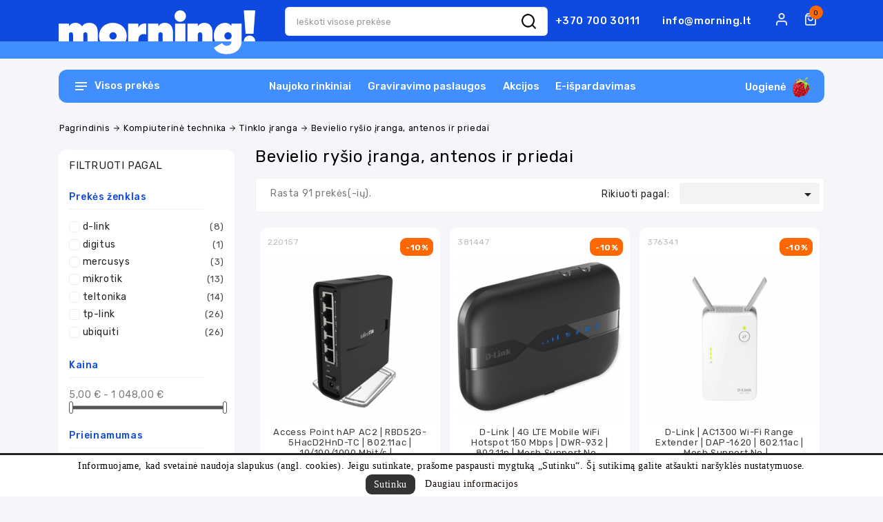

--- FILE ---
content_type: text/html; charset=utf-8
request_url: https://morning.lt/13525-bevielio-rysio-iranga-antenos-ir-priedai
body_size: 66145
content:
<!doctype html>
<html lang="lt">

  <head>
    
      
  <meta charset="utf-8">


  <meta http-equiv="x-ua-compatible" content="ie=edge">

<meta name="apple-mobile-web-app-capable" content="yes">
<meta name="mobile-web-app-capable" content="yes">
<meta name="theme-color" content="#1f4c94">
<meta name="verify-paysera" content="d9c6424e2c02112e03140a0421fc8f7b">
<meta name="facebook-domain-verification" content="sdhdxlti48hivujpll5mtad8nt3xrp" />

  <title>Bevielio ryšio įranga, antenos ir priedai | morning!</title>
  <meta name="description" content="">
  <meta name="keywords" content="">
        <link rel="canonical" href="https://morning.lt/13525-bevielio-rysio-iranga-antenos-ir-priedai">
    
        



  <meta name="viewport" content="width=device-width, initial-scale=1">



  <link rel="icon" type="image/vnd.microsoft.icon" href="https://morning.lt/img/favicon.ico?1647438484">
  <link rel="shortcut icon" type="image/x-icon" href="https://morning.lt/img/favicon.ico?1647438484">


<link href="https://fonts.googleapis.com/css?family=Rubik:400,500,700&display=swap" rel="stylesheet"> 


    <link rel="stylesheet" href="https://morning.lt/themes/vlk_treaco/assets/cache/theme-72a59a648.css" type="text/css" media="all">


<script type="text/javascript">
	//var LANG_RTL=;
	//var langIso='';
	var baseUri='https://morning.lt/';
	var WB_stickyMenu=true;
	var WB_mainLayout='fullwidth';

var WB_mainLayout='fullwidth';

 </script>


  

  <script type="text/javascript">
        var cart_page_redirect_link = "\/\/morning.lt\/krepselis?action=show";
        var gift_controller_url = "https:\/\/morning.lt\/module\/mdgiftproduct\/FreeGiftproducts";
        var kg_delivery_time_ajax = "https:\/\/morning.lt\/module\/kg_delivery_time\/ajax";
        var kg_level_ajax = "https:\/\/morning.lt\/module\/kg_level\/ajax";
        var kg_loyalty_ajax = "https:\/\/morning.lt\/module\/kg_loyalty\/ajax";
        var prestashop = {"cart":{"products":[],"totals":{"total":{"type":"total","label":"Viso","amount":0,"value":"0,00\u00a0\u20ac"},"total_including_tax":{"type":"total","label":"Viso (su PVM)","amount":0,"value":"0,00\u00a0\u20ac"},"total_excluding_tax":{"type":"total","label":"Viso (be PVM)","amount":0,"value":"0,00\u00a0\u20ac"}},"subtotals":{"products":{"type":"products","label":"Tarpin\u0117 suma","amount":0,"value":"0,00\u00a0\u20ac"},"discounts":null,"shipping":{"type":"shipping","label":"Pristatymas","amount":0,"value":""},"tax":null},"products_count":0,"summary_string":"0 preki\u0173","vouchers":{"allowed":1,"added":[]},"discounts":[],"minimalPurchase":0,"minimalPurchaseRequired":""},"currency":{"name":"Euras","iso_code":"EUR","iso_code_num":"978","sign":"\u20ac"},"customer":{"lastname":null,"firstname":null,"email":null,"birthday":null,"newsletter":null,"newsletter_date_add":null,"optin":null,"website":null,"company":null,"siret":null,"ape":null,"is_logged":false,"gender":{"type":null,"name":null},"addresses":[]},"language":{"name":"lietuvi\u0173 kalba (Lithuanian)","iso_code":"lt","locale":"lt-LT","language_code":"lt-lt","is_rtl":"0","date_format_lite":"Y-m-d","date_format_full":"Y-m-d H:i:s","id":1},"page":{"title":"","canonical":"https:\/\/morning.lt\/13525-bevielio-rysio-iranga-antenos-ir-priedai","meta":{"title":"Bevielio ry\u0161io \u012franga, antenos ir priedai","description":"","keywords":"","robots":"index"},"page_name":"category","body_classes":{"lang-lt":true,"lang-rtl":false,"country-LT":true,"currency-EUR":true,"layout-left-column":true,"page-category":true,"tax-display-enabled":true,"category-id-13525":true,"category-Bevielio ry\u0161io \u012franga, antenos ir priedai":true,"category-id-parent-13521":true,"category-depth-level-4":true},"admin_notifications":[]},"shop":{"name":"morning!","logo":"https:\/\/morning.lt\/img\/offic-system-logo-1633531828.jpg","stores_icon":"https:\/\/morning.lt\/img\/logo_stores.png","favicon":"https:\/\/morning.lt\/img\/favicon.ico"},"urls":{"base_url":"https:\/\/morning.lt\/","current_url":"https:\/\/morning.lt\/13525-bevielio-rysio-iranga-antenos-ir-priedai","shop_domain_url":"https:\/\/morning.lt","img_ps_url":"https:\/\/morning.lt\/img\/","img_cat_url":"https:\/\/morning.lt\/img\/c\/","img_lang_url":"https:\/\/morning.lt\/img\/l\/","img_prod_url":"https:\/\/morning.lt\/img\/p\/","img_manu_url":"https:\/\/morning.lt\/img\/m\/","img_sup_url":"https:\/\/morning.lt\/img\/su\/","img_ship_url":"https:\/\/morning.lt\/img\/s\/","img_store_url":"https:\/\/morning.lt\/img\/st\/","img_col_url":"https:\/\/morning.lt\/img\/co\/","img_url":"https:\/\/morning.lt\/themes\/vlk_treaco\/assets\/img\/","css_url":"https:\/\/morning.lt\/themes\/vlk_treaco\/assets\/css\/","js_url":"https:\/\/morning.lt\/themes\/vlk_treaco\/assets\/js\/","pic_url":"https:\/\/morning.lt\/upload\/","pages":{"address":"https:\/\/morning.lt\/adresas","addresses":"https:\/\/morning.lt\/adresai","authentication":"https:\/\/morning.lt\/prisijungimas","cart":"https:\/\/morning.lt\/krepselis","category":"https:\/\/morning.lt\/index.php?controller=category","cms":"https:\/\/morning.lt\/index.php?controller=cms","contact":"https:\/\/morning.lt\/susisiekite-su-mumis","discount":"https:\/\/morning.lt\/nuolaida","guest_tracking":"https:\/\/morning.lt\/svecio-paskyra","history":"https:\/\/morning.lt\/uzsakymo-istorija","identity":"https:\/\/morning.lt\/asmenine-informacija","index":"https:\/\/morning.lt\/","my_account":"https:\/\/morning.lt\/mano-paskyra","order_confirmation":"https:\/\/morning.lt\/uzsakymo-patvirtinimas","order_detail":"https:\/\/morning.lt\/index.php?controller=order-detail","order_follow":"https:\/\/morning.lt\/uzsakymo-sekimas","order":"https:\/\/morning.lt\/uzsakymas","order_return":"https:\/\/morning.lt\/index.php?controller=order-return","order_slip":"https:\/\/morning.lt\/kredito-kvitas","pagenotfound":"https:\/\/morning.lt\/puslapis-nerastas","password":"https:\/\/morning.lt\/slaptazodzio-sukurimas","pdf_invoice":"https:\/\/morning.lt\/index.php?controller=pdf-invoice","pdf_order_return":"https:\/\/morning.lt\/index.php?controller=pdf-order-return","pdf_order_slip":"https:\/\/morning.lt\/index.php?controller=pdf-order-slip","prices_drop":"https:\/\/morning.lt\/sumazinta-kaina","product":"https:\/\/morning.lt\/index.php?controller=product","search":"https:\/\/morning.lt\/paieska","sitemap":"https:\/\/morning.lt\/svetaines-zemelapis","stores":"https:\/\/morning.lt\/parduotuves","supplier":"https:\/\/morning.lt\/tiekejas","register":"https:\/\/morning.lt\/prisijungimas?create_account=1","order_login":"https:\/\/morning.lt\/uzsakymas?login=1"},"alternative_langs":[],"theme_assets":"\/themes\/vlk_treaco\/assets\/","actions":{"logout":"https:\/\/morning.lt\/?mylogout="},"no_picture_image":{"bySize":{"small_default":{"url":"https:\/\/morning.lt\/img\/p\/lt-default-small_default.jpg","width":91,"height":91},"cart_default":{"url":"https:\/\/morning.lt\/img\/p\/lt-default-cart_default.jpg","width":254,"height":254},"home_default":{"url":"https:\/\/morning.lt\/img\/p\/lt-default-home_default.jpg","width":282,"height":282},"medium_default":{"url":"https:\/\/morning.lt\/img\/p\/lt-default-medium_default.jpg","width":315,"height":315},"large_default":{"url":"https:\/\/morning.lt\/img\/p\/lt-default-large_default.jpg","width":800,"height":800}},"small":{"url":"https:\/\/morning.lt\/img\/p\/lt-default-small_default.jpg","width":91,"height":91},"medium":{"url":"https:\/\/morning.lt\/img\/p\/lt-default-home_default.jpg","width":282,"height":282},"large":{"url":"https:\/\/morning.lt\/img\/p\/lt-default-large_default.jpg","width":800,"height":800},"legend":""}},"configuration":{"display_taxes_label":true,"display_prices_tax_incl":true,"is_catalog":false,"show_prices":true,"opt_in":{"partner":false},"quantity_discount":{"type":"discount","label":"Vieneto nuolaida"},"voucher_enabled":1,"return_enabled":0},"field_required":[],"breadcrumb":{"links":[{"title":"Pagrindinis","url":"https:\/\/morning.lt\/"},{"title":"Kompiuterin\u0117 technika","url":"https:\/\/morning.lt\/13398-kompiuterine-technika"},{"title":"Tinklo \u012franga","url":"https:\/\/morning.lt\/13521-tinklo-iranga"},{"title":"Bevielio ry\u0161io \u012franga, antenos ir priedai","url":"https:\/\/morning.lt\/13525-bevielio-rysio-iranga-antenos-ir-priedai"}],"count":4},"link":{"protocol_link":"https:\/\/","protocol_content":"https:\/\/"},"time":1768018016,"static_token":"5a942de9446f82c51fe9bd36e1a2b1c2","token":"bf4bbf70dcc35428b9e4581adbf78a55","debug":false};
        var psemailsubscription_subscription = "https:\/\/morning.lt\/module\/ps_emailsubscription\/subscription";
        var search_url = "https:\/\/morning.lt\/paieska";
        var secureKey = "bdf8eaa80c27e3b991c88d4d7c31984e";
        var v178 = "no";
        var venipak_checkout_type = 3;
        var venipak_controller_url = "https:\/\/morning.lt\/module\/venipakcarrier\/front";
        var venipak_id_carrier = "17";
        var venipak_id_parcels = "41";
        var venipak_ps_version = "1.7";
        var venipak_token = "5a942de9446f82c51fe9bd36e1a2b1c2";
        var xprt_base_dir = "https:\/\/morning.lt\/";
      </script>


<script id="pixel-script-poptin" src="https://cdn.popt.in/pixel.js?id=6f9baa3864cbb" async="true"></script>

<script>
    (function(h,o,t,j,a,r){
        h.hj=h.hj||function(){(h.hj.q=h.hj.q||[]).push(arguments)};
        h._hjSettings={hjid:3344163,hjsv:6};
        a=o.getElementsByTagName('head')[0];
        r=o.createElement('script');r.async=1;
        r.src=t+h._hjSettings.hjid+j+h._hjSettings.hjsv;
        a.appendChild(r);
    })(window,document,'https://static.hotjar.com/c/hotjar-','.js?sv=');
</script>

<!– Facebook Pixel Code –>

<script>
!function(f,b,e,v,n,t,s)
{if(f.fbq)return;n=f.fbq=function(){
   n.callMethod?n.callMethod.apply(n,arguments):n.queue.push(arguments)};

if(!f._fbq)f._fbq=n;n.push=n;n.loaded=!0;n.version='2.0';

n.queue=[];t=b.createElement(e);t.async=!0;

t.src=v;s=b.getElementsByTagName(e)[0];

s.parentNode.insertBefore(t,s)}(window, document,'script','https://connect.facebook.net/en_US/fbevents.js');

fbq('init', '253481203271567');

fbq('track', 'PageView');

</script>

<noscript><img height="1" width="1" style="display:none"

src=https://www.facebook.com/tr?id=253481203271567&ev=PageView&noscript=1

/></noscript>


<!– End Facebook Pixel Code –>

<script>
    (function (a, d, o, r, i, c, u, p, w, m) {
            m = d.getElementsByTagName(o)[0], a[c] = a[c]
                || {}, a[c].trigger = a[c].trigger || function () {
                (a[c].trigger.arg = a[c].trigger.arg || []).push(arguments)},
                a[c].on = a[c].on || function () {(a[c].on.arg = a[c].on.arg || []).push(arguments)},
                a[c].off = a[c].off || function () {(a[c].off.arg = a[c].off.arg || []).push(arguments)
                    }, w = d.createElement(o), w.id = i, w.src = r, w.async = 1, w.setAttribute(p, u),
                m.parentNode.insertBefore(w, m), w = null}
    )(window, document, "script", "https://61477311.adoric-om.com/adoric.js", "Adoric_Script", "adoric","a68537cff600c661cbb459e90355c2e3", "data-key");
</script>


  <script type="text/javascript">
	var ets_sc_close_title = 'Uždaryti';
	var customerCartLink = 'https://morning.lt/savemycart.html';
    var ETS_SC_LINK_SHOPPING_CART='https://morning.lt/module/ets_savemycart/cart';</script>
<style>
		#ets_sc_cart_save,
	#ets_sc_btn_share,
	#submit_cart,
	#submit_login,
	.btn.ets_sc_checkout,
	button[name="submitSend"]
	{
		 color: #ffffff; 		 background-color: #408EFF; 	}
	#ets_sc_cart_save:hover,
	#ets_sc_btn_share:hover,
	#submit_cart:hover,
	#submit_login:hover,
	.btn.ets_sc_checkout:hover,
	button[name="submitSend"]:hover
	{
	 color: #ffffff; 	 background-color: #0E4AE0; 	}
	</style><script>
    var an_opc_ulr = decodeURIComponent("https%3A%2F%2Fmorning.lt%2Fmodule%2Fan_productfields%2Fopc");
    var an_new = true;
    var an_pf_text_counter = false;
    var an_pf_dynamic_price = true;
    var an_pf_js_position = ".product-add-to-cart";
    var an_pf_js_price = "";
    var an_pf_js_position_type = "before";
    var an_date_format = "yy-mm-dd";

    if (!an_pf_js_position) {
        an_pf_js_position = '.product-add-to-cart';
    }
</script>
<script>
    function defer(method) {
        if (
            document.querySelector(an_pf_js_position) != null
            && document.querySelector('#an_productfields') != null
            && document.querySelector('#an_productfields').hasChildNodes()
        ) {
            setTimeout(function() { method();}, 1);
        } else {
            setTimeout(function() { defer(method); }, 1);
        }
    }
    function rdy(){
        defer(function () {
            switch (an_pf_js_position_type) {
                case 'after':
                    document.querySelector(an_pf_js_position).after(document.querySelector('#an_productfields'));
                    break;
                case 'prepend':
                    document.querySelector(an_pf_js_position).prepend(document.querySelector('#an_productfields'));
                    break;
                case 'append':
                    document.querySelector(an_pf_js_position).append(document.querySelector('#an_productfields'));
                    break;
                default:
                    document.querySelector(an_pf_js_position).before(document.querySelector('#an_productfields'));
            }
        });
    }
    document.addEventListener("DOMContentLoaded", rdy);

    function deferjq(method) {
        if (
            typeof $ !== 'undefined'
        ) {
            setTimeout(function() { method();}, 1);
        } else {
            setTimeout(function() { deferjq(method); }, 1);
        }
    }
    function rdyjq(){
        deferjq(function () {
            $(document).ajaxComplete(function (event, xhr, settings) {
                if (
                    typeof xhr.responseJSON != 'undefined'
                    && typeof xhr.responseJSON.quickview_html != 'undefined'
                    && xhr.responseJSON.quickview_html != null
                    && xhr.responseJSON.quickview_html.indexOf('id="an_productfields"') != -1
                ) {
                    switch (an_pf_js_position_type) {
                        case 'after':
                            document.querySelector(an_pf_js_position).after(document.querySelector('#an_productfields'));
                            break;
                        case 'prepend':
                            document.querySelector(an_pf_js_position).prepend(document.querySelector('#an_productfields'));
                            break;
                        case 'append':
                            document.querySelector(an_pf_js_position).append(document.querySelector('#an_productfields'));
                            break;
                        default:
                            document.querySelector(an_pf_js_position).before(document.querySelector('#an_productfields'));
                    }
                }
            });
        })
    }
    document.addEventListener("DOMContentLoaded", rdyjq);
</script><!--Modules BA EU Cookie Law-->
<style type="text/css">
	
	#ba_eu_cookie_law{
		background:#FFFFFF;
		border-bottom-color:#444444 !important;
		border-bottom-style:solid;
	}
	#ba_eu_cookie_law .ba_eu_cookie_law_text{
		color:#000000;
	}
	#ba_eu_cookie_accept{
		color:#FFFFFF;
		background:#333333;	}
	#ba_eu_cookie_more_info{
		color:#140805;
			}
	#ba_eu_cookie_accept:hover{
		color:#CCCCCC;
	}
	#ba_eu_cookie_more_info:hover{
		color:#CCCCCC;
	}
	</style>
<script language="javascript" type="text/javascript">
	window.addEventListener("load", function() {
	//window.onload = function(){
		if(2 == 3 && getCookie('ba_eu_cookie_law') == 1){
			jQuery(".ba_popup_cookie").hide();
			jQuery(".ba_popup_cookie").css("width","0");
			jQuery(".ba_popup_cookie").css("height","0");
		}
		if(getCookie('ba_eu_cookie_law') != 1){
			if(1 == 1 && 2==1){
				jQuery("#ba_eu_cookie_law").slideDown();
			}else if(1 == 1 && 2==2){
				jQuery("#ba_eu_cookie_law").slideDown();
			}else{
				jQuery("#ba_eu_cookie_law").show();
			}
		}
		jQuery("#ba_eu_cookie_accept").click(function(){
			if(1==1){
				jQuery("#ba_eu_cookie_law").hide();
			}else if(1==2){
				window.close();
				window.open('index.php');
			}else if(N=="Y"){
				window.open('index.php');
			}
			jQuery(".ba_popup_cookie").hide();
			setCookie("ba_eu_cookie_law", "1", 365);
		});
		if("N"=="Y" && 2 <=2){
			setTimeout(function(){
				if(2==1){
					jQuery("#ba_eu_cookie_law").slideUp();
					
				}else{
					jQuery("#ba_eu_cookie_law").hide();
					
				}
			}, 3000);
		}
		
		$(document).ready(function(){
			if($(window).scrollTop()==0 && 2 <=2){
				jQuery(window).scroll(function() {
					if("N"=="Y"){
						// console.log($(window).scrollTop());
						if(2==1){
							// alert('a');
							jQuery("#ba_eu_cookie_law").slideUp();
							
						}else{
							jQuery("#ba_eu_cookie_law").hide();
							
						}
					}
				});
			}
		});
		
		if("Y"=="Y"){
			jQuery("#ba_eu_cookie_law").css("border-width","3px");
			
		}
		if(2==3){
			jQuery(".ba_popup_cookie").show();
			jQuery("#ba_eu_cookie_law .fa-times-circle-o").show();
			var widthBody = jQuery(window).width();
			var heightBody = jQuery(window).height();
			jQuery('#ba_eu_cookie_law').css({ 'width':'80%','overflow':'inherit'});
			var widthPopupCookie = jQuery('#ba_eu_cookie_law').width();
			var heightPopupCookie = jQuery('#ba_eu_cookie_law').height();
			var MarginLeft = ((widthBody - widthPopupCookie)/2);
			var MarginTop = ((heightBody - heightPopupCookie)/2);
			jQuery('#ba_eu_cookie_law').css({ "top":(MarginTop-40)+"px","left":MarginLeft+"px" });
		}
		jQuery('.ba_popup_cookie').click(function(){
			jQuery(this).hide();
			jQuery("#ba_eu_cookie_law").hide();
		});
		jQuery("#ba_eu_cookie_law .fa-times-circle-o").click(function(){
			jQuery(this).hide();
			jQuery('.ba_popup_cookie').hide();
			jQuery("#ba_eu_cookie_law").hide();
		});
		function setCookie(cname, cvalue, exdays) {
			var d = new Date();
			d.setTime(d.getTime() + (exdays*24*60*60*1000));
			var expires = "expires="+d.toUTCString();
			document.cookie = cname + "=" + cvalue + "; " + expires;
		}
		function getCookie(cname) {
			var name = cname + "=";
			var ca = document.cookie.split(';');
			for(var i=0; i<ca.length; i++) {
				var c = ca[i];
				while (c.charAt(0)==' ') c = c.substring(1);
				if (c.indexOf(name) == 0) return c.substring(name.length,c.length);
			}
			return "";
		}
	});
</script>
<div id="ba_eu_cookie_law" class="show_in_footer">
	<div class="ba_eu_cookie_law_button">
		<div class="ba_eu_cookie_law_text" style="display:block;line-height:25px;">
			Informuojame, kad svetainė naudoja slapukus (angl. cookies). Jeigu sutinkate, prašome paspausti mygtuką „Sutinku“. Šį sutikimą galite atšaukti naršyklės nustatymuose. 		</div>
		<span class="ba_eu_cookie_law_text" style="line-height:17px;">
			<a href="javascript:void(0)" name="acceptSubmit" id="ba_eu_cookie_accept" class="btn btn-default">Sutinku</a>
			<a href="https://morning.lt/informacija/22-privatumo-taisykles" target="" name="moreInfoSubmit" id="ba_eu_cookie_more_info" class="">Daugiau informacijos</a>
		</span>
		
	</div>
	<i class="fa fa-times-circle-o icon-remove-circle"></i>
</div>
<div class="ba_popup_cookie"></div><!-- Google Tag Manager -->
<script>(function(w,d,s,l,i){w[l]=w[l]||[];w[l].push({'gtm.start':
new Date().getTime(),event:'gtm.js'});var f=d.getElementsByTagName(s)[0],
j=d.createElement(s),dl=l!='dataLayer'?'&l='+l:'';j.async=true;j.src=
'https://www.googletagmanager.com/gtm.js?id='+i+dl;f.parentNode.insertBefore(j,f);
})(window,document,'script','dataLayer','GTM-PJHZJZK');</script>
<!-- End Google Tag Manager --><script type="text/javascript">
        var wb_labels = ['days', 'hours', 'minutes', 'seconds'];
    var wb_labels_lang = {
        'days': 'days',
        'hours': 'hours',
        'minutes': 'minutes',
        'seconds': 'seconds'
    };
        var wb_show_weeks = 0;
    var wb_wbv = 1.7;
</script>





<svg style ="display: none;">
  <symbol viewBox="0 0 52 52" id="successi">
   <path d="M26,0C11.664,0,0,11.663,0,26s11.664,26,26,26s26-11.663,26-26S40.336,0,26,0z M26,50C12.767,50,2,39.233,2,26
    S12.767,2,26,2s24,10.767,24,24S39.233,50,26,50z"></path>
  <path d="M38.252,15.336l-15.369,17.29l-9.259-7.407c-0.43-0.345-1.061-0.274-1.405,0.156c-0.345,0.432-0.275,1.061,0.156,1.406
    l10,8C22.559,34.928,22.78,35,23,35c0.276,0,0.551-0.114,0.748-0.336l16-18c0.367-0.412,0.33-1.045-0.083-1.411
    C39.251,14.885,38.62,14.922,38.252,15.336z"></path>
  </symbol>
  <symbol viewBox="0 0 15 15" id="hlan">
    <path d="M14.982,7C14.736,3.256,11.744,0.263,8,0.017V0H7.5H7v0.017C3.256,0.263,0.263,3.256,0.017,7H0v0.5
    V8h0.017C0.263,11.744,3.256,14.736,7,14.982V15h0.5H8v-0.018c3.744-0.246,6.736-3.238,6.982-6.982H15V7.5V7H14.982z M4.695,1.635
    C4.212,2.277,3.811,3.082,3.519,4H2.021C2.673,2.983,3.599,2.16,4.695,1.635z M1.498,5h1.758C3.122,5.632,3.037,6.303,3.01,7H1.019
    C1.072,6.296,1.238,5.623,1.498,5z M1.019,8H3.01c0.027,0.697,0.112,1.368,0.246,2H1.498C1.238,9.377,1.072,8.704,1.019,8z
     M2.021,11h1.497c0.292,0.918,0.693,1.723,1.177,2.365C3.599,12.84,2.673,12.018,2.021,11z M7,13.936
    C5.972,13.661,5.087,12.557,4.55,11H7V13.936z M7,10H4.269C4.128,9.377,4.039,8.704,4.01,8H7V10z M7,7H4.01
    c0.029-0.704,0.118-1.377,0.259-2H7V7z M7,4H4.55C5.087,2.443,5.972,1.339,7,1.065V4z M12.979,4h-1.496
    c-0.293-0.918-0.693-1.723-1.178-2.365C11.4,2.16,12.327,2.983,12.979,4z M8,1.065C9.027,1.339,9.913,2.443,10.45,4H8V1.065z M8,5
    h2.73c0.142,0.623,0.229,1.296,0.26,2H8V5z M8,8h2.99c-0.029,0.704-0.118,1.377-0.26,2H8V8z M8,13.936V11h2.45
    C9.913,12.557,9.027,13.661,8,13.936z M10.305,13.365c0.483-0.643,0.885-1.447,1.178-2.365h1.496
    C12.327,12.018,11.4,12.84,10.305,13.365z M13.502,10h-1.758c0.134-0.632,0.219-1.303,0.246-2h1.99
    C13.928,8.704,13.762,9.377,13.502,10z M11.99,7c-0.027-0.697-0.112-1.368-0.246-2h1.758c0.26,0.623,0.426,1.296,0.479,2H11.99z"></path>
  </symbol>
  <symbol viewBox="0 0 512 512" id="hcur">
    <path d="M336,16c-85.312,0-176,28.032-176,80v64c0,8.832,7.168,16,16,16c8.832,0,16-7.168,16-16v-16.672
      C225.952,164.736,282.016,176,336,176s110.048-11.264,144-32.672V160c0,15.648-39.36,40.608-113.344,46.784
      c-8.768,0.704-15.328,8.48-14.592,17.28c0.672,8.352,7.68,14.656,15.904,14.656c0.48,0,0.896-0.032,1.376-0.064
      c41.664-3.488,83.168-14.272,110.656-31.776V224c0,13.664-28.992,33.312-82.784,42.816c-8.672,1.536-14.496,9.856-12.96,18.528
      c1.376,7.744,8.128,13.216,15.712,13.216c0.928,0,1.888-0.064,2.816-0.256c32.544-5.728,58.592-15.104,77.216-27.008V288
      c0,13.664-28.992,33.312-82.784,42.816c-8.672,1.536-14.496,9.856-12.96,18.528c1.376,7.744,8.128,13.216,15.712,13.216
      c0.928,0,1.888-0.064,2.816-0.256c32.544-5.728,58.592-15.136,77.216-27.008V352c0,13.664-28.992,33.312-82.784,42.816
      c-8.672,1.536-14.496,9.856-12.96,18.528c1.376,7.744,8.128,13.216,15.712,13.216c0.928,0,1.888-0.064,2.816-0.256
      c32.544-5.728,58.592-15.136,77.216-27.008V416c0,15.648-39.36,40.608-113.344,46.784c-8.768,0.704-15.328,8.48-14.592,17.28
      c0.672,8.352,7.68,14.656,15.904,14.656c0.48,0,0.896-0.032,1.376-0.064C440.352,488.704,512,462.112,512,416V96
      C512,44.032,421.312,16,336,16z M336,144c-87.904,0-144-28.448-144-48s56.096-48,144-48s144,28.448,144,48S423.904,144,336,144z"></path>
    <path d="M176,208C90.688,208,0,236.032,0,288v128c0,51.968,90.688,80,176,80s176-28.032,176-80V288
      C352,236.032,261.312,208,176,208z M320,416c0,19.552-56.096,48-144,48S32,435.552,32,416v-16.672
      C65.952,420.736,122.016,432,176,432s110.048-11.264,144-32.672V416z M320,352c0,19.552-56.096,48-144,48S32,371.552,32,352
      v-16.672C65.952,356.736,122.016,368,176,368s110.048-11.264,144-32.672V352z M176,336c-87.904,0-144-28.448-144-48
      s56.096-48,144-48s144,28.448,144,48S263.904,336,176,336z"></path>
  </symbol>
   <symbol viewBox="0 0 489.711 489.711" id="hcom">
      <path d="M112.156,97.111c72.3-65.4,180.5-66.4,253.8-6.7l-58.1,2.2c-7.5,0.3-13.3,6.5-13,14c0.3,7.3,6.3,13,13.5,13
      c0.2,0,0.3,0,0.5,0l89.2-3.3c7.3-0.3,13-6.2,13-13.5v-1c0-0.2,0-0.3,0-0.5v-0.1l0,0l-3.3-88.2c-0.3-7.5-6.6-13.3-14-13
      c-7.5,0.3-13.3,6.5-13,14l2.1,55.3c-36.3-29.7-81-46.9-128.8-49.3c-59.2-3-116.1,17.3-160,57.1c-60.4,54.7-86,137.9-66.8,217.1
      c1.5,6.2,7,10.3,13.1,10.3c1.1,0,2.1-0.1,3.2-0.4c7.2-1.8,11.7-9.1,9.9-16.3C36.656,218.211,59.056,145.111,112.156,97.111z"></path>
    <path d="M462.456,195.511c-1.8-7.2-9.1-11.7-16.3-9.9c-7.2,1.8-11.7,9.1-9.9,16.3c16.9,69.6-5.6,142.7-58.7,190.7
      c-37.3,33.7-84.1,50.3-130.7,50.3c-44.5,0-88.9-15.1-124.7-44.9l58.8-5.3c7.4-0.7,12.9-7.2,12.2-14.7s-7.2-12.9-14.7-12.2l-88.9,8
      c-7.4,0.7-12.9,7.2-12.2,14.7l8,88.9c0.6,7,6.5,12.3,13.4,12.3c0.4,0,0.8,0,1.2-0.1c7.4-0.7,12.9-7.2,12.2-14.7l-4.8-54.1
      c36.3,29.4,80.8,46.5,128.3,48.9c3.8,0.2,7.6,0.3,11.3,0.3c55.1,0,107.5-20.2,148.7-57.4
      C456.056,357.911,481.656,274.811,462.456,195.511z"></path>
  </symbol>
    <symbol viewBox="0 0 49.94 49.94" id="hwish">
      <path d="M48.856,22.731c0.983-0.958,1.33-2.364,0.906-3.671c-0.425-1.307-1.532-2.24-2.892-2.438l-12.092-1.757
  c-0.515-0.075-0.96-0.398-1.19-0.865L28.182,3.043c-0.607-1.231-1.839-1.996-3.212-1.996c-1.372,0-2.604,0.765-3.211,1.996
  L16.352,14c-0.23,0.467-0.676,0.79-1.191,0.865L3.069,16.623C1.71,16.82,0.603,17.753,0.178,19.06
  c-0.424,1.307-0.077,2.713,0.906,3.671l8.749,8.528c0.373,0.364,0.544,0.888,0.456,1.4L8.224,44.702
  c-0.232,1.353,0.313,2.694,1.424,3.502c1.11,0.809,2.555,0.914,3.772,0.273l10.814-5.686c0.461-0.242,1.011-0.242,1.472,0
  l10.815,5.686c0.528,0.278,1.1,0.415,1.669,0.415c0.739,0,1.475-0.231,2.103-0.688c1.111-0.808,1.656-2.149,1.424-3.502
  L39.651,32.66c-0.088-0.513,0.083-1.036,0.456-1.4L48.856,22.731z M37.681,32.998l2.065,12.042c0.104,0.606-0.131,1.185-0.629,1.547
  c-0.499,0.361-1.12,0.405-1.665,0.121l-10.815-5.687c-0.521-0.273-1.095-0.411-1.667-0.411s-1.145,0.138-1.667,0.412l-10.813,5.686
  c-0.547,0.284-1.168,0.24-1.666-0.121c-0.498-0.362-0.732-0.94-0.629-1.547l2.065-12.042c0.199-1.162-0.186-2.348-1.03-3.17
  L2.48,21.299c-0.441-0.43-0.591-1.036-0.4-1.621c0.19-0.586,0.667-0.988,1.276-1.077l12.091-1.757
  c1.167-0.169,2.176-0.901,2.697-1.959l5.407-10.957c0.272-0.552,0.803-0.881,1.418-0.881c0.616,0,1.146,0.329,1.419,0.881
  l5.407,10.957c0.521,1.058,1.529,1.79,2.696,1.959l12.092,1.757c0.609,0.089,1.086,0.491,1.276,1.077
  c0.19,0.585,0.041,1.191-0.4,1.621l-8.749,8.528C37.866,30.65,37.481,31.835,37.681,32.998z"></path>
  </symbol>
   <symbol viewBox="0 0 512 512" id="hcart">
       <path d="M488.542,174.916H293.737V27.028c0-10.686-8.693-19.378-19.378-19.378h-36.717c-10.686,0-19.378,8.693-19.378,19.378
      v147.888H23.458C10.524,174.916,0,185.439,0,198.375v50.57c0,12.936,10.524,23.458,23.458,23.458h3.375L53.27,460.293
      c3.534,25.117,25.327,44.057,50.691,44.057h304.076c25.365,0,47.157-18.941,50.691-44.057l26.438-187.891h3.375
      c12.936,0,23.458-10.523,23.458-23.458v-50.57C512,185.439,501.478,174.916,488.542,174.916z M238.661,28.048h34.677v194.805
      h-34.677V28.048z M438.53,457.451c-2.125,15.108-15.235,26.502-30.492,26.502H103.961c-15.257,0-28.366-11.393-30.492-26.502
      L47.432,272.402h417.135L438.53,457.451z M491.602,248.944c0,1.687-1.373,3.06-3.06,3.06H23.458c-1.687,0-3.06-1.373-3.06-3.06
      v-50.57c0-1.687,1.373-3.06,3.06-3.06h194.805v28.558c0,10.686,8.693,19.378,19.378,19.378h36.717
      c10.686,0,19.378-8.693,19.378-19.378v-28.558h194.805c1.687,0,3.06,1.373,3.06,3.06V248.944z"></path>
    <path d="M110.151,296.287c-5.633,0-10.199,4.567-10.199,10.199v142.789c0,5.632,4.566,10.199,10.199,10.199
      c5.633,0,10.199-4.567,10.199-10.199V306.486C120.351,300.854,115.784,296.287,110.151,296.287z"></path>
    <path d="M168.491,296.287c-5.633,0-10.199,4.567-10.199,10.199v142.789c0,5.632,4.566,10.199,10.199,10.199
      s10.199-4.567,10.199-10.199V306.486C178.69,300.854,174.124,296.287,168.491,296.287z"></path>
    <path d="M226.83,296.287c-5.633,0-10.199,4.567-10.199,10.199v142.789c0,5.632,4.566,10.199,10.199,10.199
      c5.633,0,10.199-4.567,10.199-10.199V306.486C237.029,300.854,232.463,296.287,226.83,296.287z"></path>
    <path d="M285.17,296.287c-5.632,0-10.199,4.567-10.199,10.199v142.789c0,5.632,4.566,10.199,10.199,10.199
      c5.632,0,10.199-4.567,10.199-10.199V306.486C295.369,300.854,290.802,296.287,285.17,296.287z"></path>
    <path d="M343.509,296.287c-5.632,0-10.199,4.567-10.199,10.199v142.789c0,5.632,4.566,10.199,10.199,10.199
      c5.632,0,10.199-4.567,10.199-10.199V306.486C353.708,300.854,349.141,296.287,343.509,296.287z"></path>
    <path d="M401.849,296.287c-5.632,0-10.199,4.567-10.199,10.199v8.164c0,5.632,4.567,10.199,10.199,10.199
      c5.632,0,10.199-4.567,10.199-10.199v-8.164C412.048,300.854,407.481,296.287,401.849,296.287z"></path>
    <path d="M401.849,343.204c-5.632,0-10.199,4.567-10.199,10.199v95.871c0,5.632,4.567,10.199,10.199,10.199
      c5.632,0,10.199-4.567,10.199-10.199v-95.871C412.048,347.771,407.481,343.204,401.849,343.204z"></path>
    </symbol>
  <symbol viewBox="0 0 350 350" id="huser"> 
    <path d="M175,171.173c38.914,0,70.463-38.318,70.463-85.586C245.463,38.318,235.105,0,175,0s-70.465,38.318-70.465,85.587
    C104.535,132.855,136.084,171.173,175,171.173z"/>
  <path d="M41.909,301.853C41.897,298.971,41.885,301.041,41.909,301.853L41.909,301.853z"/>
  <path d="M308.085,304.104C308.123,303.315,308.098,298.63,308.085,304.104L308.085,304.104z"/>
  <path d="M307.935,298.397c-1.305-82.342-12.059-105.805-94.352-120.657c0,0-11.584,14.761-38.584,14.761
    s-38.586-14.761-38.586-14.761c-81.395,14.69-92.803,37.805-94.303,117.982c-0.123,6.547-0.18,6.891-0.202,6.131
    c0.005,1.424,0.011,4.058,0.011,8.651c0,0,19.592,39.496,133.08,39.496c113.486,0,133.08-39.496,133.08-39.496
    c0-2.951,0.002-5.003,0.005-6.399C308.062,304.575,308.018,303.664,307.935,298.397z"/>
</symbol>
<symbol viewBox="0 0 14 20" id="headsvg"> 
  <circle class="cls-1" cx="7" cy="7" r="7"/>
  <circle id="Ellipse_13_copy" data-name="Ellipse 13 copy" class="cls-2" cx="7" cy="13" r="7"/>
  <circle id="Ellipse_13_copy_2" data-name="Ellipse 13 copy 2" class="cls-3" cx="7" cy="14" r="6"/>
  <circle id="Ellipse_13_copy_3" data-name="Ellipse 13 copy 3" class="cls-1" cx="7" cy="14" r="3"/>
</symbol>
<symbol viewBox="0 0 488.027 488.027" id="hoffer"> 
    <circle cx="179.163" cy="202.563" r="20.4"/>
    <circle cx="308.763" cy="285.363" r="20.4"/>
    <path d="M476.963,270.963l-7.4-10.1c-8-11-8.2-25.9-0.3-37.1l7.2-10.2c11-15.6,5.9-37.3-11-46.4l-11-5.9
      c-12-6.4-18.6-19.8-16.3-33.3l2.1-12.3c3.2-18.8-10.9-36.2-30-37l-12.5-0.5c-13.6-0.6-25.4-9.8-29.2-22.9l-3.5-12
      c-5.3-18.4-25.5-27.9-43.1-20.3l-11.5,4.9c-12.5,5.4-27.1,2.2-36.2-8l-8.3-9.3c-12.7-14.2-35-14.1-47.6,0.4l-8.2,9.4
      c-9,10.3-23.5,13.7-36.1,8.5l-11.6-4.8c-17.7-7.3-37.7,2.6-42.8,21l-3.3,12.1c-3.6,13.2-15.2,22.6-28.8,23.3l-12.5,0.7
      c-19.1,1.1-32.9,18.7-29.4,37.5l2.3,12.3c2.5,13.4-3.9,26.9-15.8,33.5l-10.9,6.1c-16.7,9.3-21.5,31.1-10.2,46.5l7.4,10.1
      c8,11,8.2,25.9,0.3,37.1l-7.2,10.2c-11,15.6-5.9,37.3,11,46.4l11,5.9c12,6.4,18.6,19.8,16.3,33.3l-2.1,12.3
      c-3.2,18.8,10.9,36.2,30,37l12.5,0.5c13.6,0.6,25.4,9.8,29.2,22.9l3.5,12c5.3,18.4,25.5,27.9,43.1,20.3l11.5-4.9
      c12.5-5.4,27.1-2.2,36.2,8l8.3,9.3c12.8,14.2,35.1,14.1,47.6-0.4l8.2-9.4c9-10.3,23.5-13.7,36.1-8.5l11.6,4.8
      c17.7,7.3,37.7-2.6,42.8-21l3.3-12.1c3.6-13.2,15.2-22.6,28.8-23.3l12.5-0.7c19.1-1.1,32.9-18.7,29.4-37.5l-2.3-12.3
      c-2.5-13.4,3.9-26.9,15.8-33.5l10.9-6.1C483.463,308.263,488.263,286.463,476.963,270.963z M129.863,202.563
      c0-27.2,22-49.2,49.2-49.2s49.2,22,49.2,49.2s-22,49.2-49.2,49.2S129.863,229.663,129.863,202.563z M188.563,329.463
      c-4.2,5.1-11.8,5.8-16.9,1.6l0,0c-5.1-4.2-5.8-11.8-1.6-16.9l129.1-155.5c4.2-5.1,11.8-5.8,16.9-1.6s5.8,11.8,1.6,16.9
      L188.563,329.463z M308.763,334.563c-27.2,0-49.2-22-49.2-49.2s22-49.2,49.2-49.2s49.2,22,49.2,49.2
      S335.963,334.563,308.763,334.563z"/>
</symbol>
  <symbol viewBox="0 0 512 512" id="hsearch">
      <path d="M495,466.2L377.2,348.4c29.2-35.6,46.8-81.2,46.8-130.9C424,103.5,331.5,11,217.5,11C103.4,11,11,103.5,11,217.5   S103.4,424,217.5,424c49.7,0,95.2-17.5,130.8-46.7L466.1,495c8,8,20.9,8,28.9,0C503,487.1,503,474.1,495,466.2z M217.5,382.9   C126.2,382.9,52,308.7,52,217.5S126.2,52,217.5,52C308.7,52,383,126.3,383,217.5S308.7,382.9,217.5,382.9z"></path>
  </symbol>
  <symbol id="pcart" viewBox="0 0 459.529 459.529">
    <path d="M17,55.231h48.733l69.417,251.033c1.983,7.367,8.783,12.467,16.433,12.467h213.35c6.8,0,12.75-3.967,15.583-10.2
      l77.633-178.5c2.267-5.383,1.7-11.333-1.417-16.15c-3.117-4.817-8.5-7.65-14.167-7.65H206.833c-9.35,0-17,7.65-17,17
      s7.65,17,17,17H416.5l-62.9,144.5H164.333L94.917,33.698c-1.983-7.367-8.783-12.467-16.433-12.467H17c-9.35,0-17,7.65-17,17
      S7.65,55.231,17,55.231z"/>
    <path d="M135.433,438.298c21.25,0,38.533-17.283,38.533-38.533s-17.283-38.533-38.533-38.533S96.9,378.514,96.9,399.764
      S114.183,438.298,135.433,438.298z"/>
    <path d="M376.267,438.298c0.85,0,1.983,0,2.833,0c10.2-0.85,19.55-5.383,26.35-13.317c6.8-7.65,9.917-17.567,9.35-28.05
      c-1.417-20.967-19.833-37.117-41.083-35.7c-21.25,1.417-37.117,20.117-35.7,41.083
      C339.433,422.431,356.15,438.298,376.267,438.298z"/>
  </symbol>
  <symbol id="compare" viewBox="0 0 490 490">
     <path d="M215.746,324.797L109.763,98.724l127.557-23.822v288.682c-137.303,6.625-190.134,99.45-192.383,103.566l-12.408,22.659
    h444.023l-17.213-24.174c-2.876-4.024-69.217-94.753-191.419-101.975V69.195l113.894-21.267l-107.56,229.424H490L382.395,47.82
    l93.958-17.534l-5.615-30.095L28.886,82.689l5.615,30.095l71.115-13.281L0,324.797H215.746z M88.939,459.209
    c24.021-26.209,74.909-65.653,163.68-65.653c76.791,0,131.336,39.046,159.61,65.653H88.939z M322.403,246.752l59.731-127.419
    l59.716,127.419H322.403z M48.149,294.197l59.716-127.419l59.731,127.419H48.149z"></path>
  </symbol>
   <symbol id="heart" viewBox="0 0 129 129">
     <path d="m121.6,40.1c-3.3-16.6-15.1-27.3-30.3-27.3-8.5,0-17.7,3.5-26.7,10.1-9.1-6.8-18.3-10.3-26.9-10.3-15.2,0-27.1,10.8-30.3,27.6-4.8,24.9 10.6,58 55.7,76 0.5,0.2 1,0.3 1.5,0.3 0.5,0 1-0.1 1.5-0.3 45-18.4 60.3-51.4 55.5-76.1zm-57,67.9c-39.6-16.4-53.3-45-49.2-66.3 2.4-12.7 11.2-21 22.3-21 7.5,0 15.9,3.6 24.3,10.5 1.5,1.2 3.6,1.2 5.1,0 8.4-6.7 16.7-10.2 24.2-10.2 11.1,0 19.8,8.1 22.3,20.7 4.1,21.1-9.5,49.6-49,66.3z"></path>
  </symbol>
    <symbol id="bquick" viewBox="0 0 459.529 459.529">
      <path d="M448.947,218.475c-0.922-1.168-23.055-28.933-61-56.81c-50.705-37.253-105.877-56.944-159.551-56.944
      c-53.672,0-108.844,19.691-159.551,56.944c-37.944,27.876-60.077,55.642-61,56.81L0,228.397l7.846,9.923
      c0.923,1.168,23.056,28.934,61,56.811c50.707,37.252,105.879,56.943,159.551,56.943c53.673,0,108.845-19.691,159.55-56.943
      c37.945-27.877,60.078-55.643,61-56.811l7.848-9.923L448.947,218.475z M228.396,315.039c-47.774,0-86.642-38.867-86.642-86.642
      c0-7.485,0.954-14.751,2.747-21.684l-19.781-3.329c-1.938,8.025-2.966,16.401-2.966,25.013c0,30.86,13.182,58.696,34.204,78.187
      c-27.061-9.996-50.072-24.023-67.439-36.709c-21.516-15.715-37.641-31.609-46.834-41.478c9.197-9.872,25.32-25.764,46.834-41.478
      c17.367-12.686,40.379-26.713,67.439-36.71l13.27,14.958c15.498-14.512,36.312-23.412,59.168-23.412
      c47.774,0,86.641,38.867,86.641,86.642C315.037,276.172,276.17,315.039,228.396,315.039z M368.273,269.875
      c-17.369,12.686-40.379,26.713-67.439,36.709c21.021-19.49,34.203-47.326,34.203-78.188s-13.182-58.697-34.203-78.188
      c27.061,9.997,50.07,24.024,67.439,36.71c21.516,15.715,37.641,31.609,46.834,41.477
      C405.91,238.269,389.787,254.162,368.273,269.875z"></path>
    <path d="M173.261,211.555c-1.626,5.329-2.507,10.982-2.507,16.843c0,31.834,25.807,57.642,57.642,57.642
      c31.834,0,57.641-25.807,57.641-57.642s-25.807-57.642-57.641-57.642c-15.506,0-29.571,6.134-39.932,16.094l28.432,32.048
      L173.261,211.555z"></path>
    </symbol>
    <symbol id="arrow-right" viewBox="0 0 493.356 493.356">
      <path d="M490.498,239.278l-109.632-99.929c-3.046-2.474-6.376-2.95-9.993-1.427c-3.613,1.525-5.427,4.283-5.427,8.282v63.954H9.136
    c-2.666,0-4.856,0.855-6.567,2.568C0.859,214.438,0,216.628,0,219.292v54.816c0,2.663,0.855,4.853,2.568,6.563
    c1.715,1.712,3.905,2.567,6.567,2.567h356.313v63.953c0,3.812,1.817,6.57,5.428,8.278c3.62,1.529,6.95,0.951,9.996-1.708
    l109.632-101.077c1.903-1.902,2.852-4.182,2.852-6.849C493.356,243.367,492.401,241.181,490.498,239.278z"></path>
    </symbol>
    <symbol id="arrow-left" viewBox="0 0 493.356 493.356">
      <g transform="matrix(-1, 1.22465e-16, -1.22465e-16, -1, 493.356, 493.356)"><g>
      <path d="M490.498,239.278l-109.632-99.929c-3.046-2.474-6.376-2.95-9.993-1.427c-3.613,1.525-5.427,4.283-5.427,8.282v63.954H9.136   c-2.666,0-4.856,0.855-6.567,2.568C0.859,214.438,0,216.628,0,219.292v54.816c0,2.663,0.855,4.853,2.568,6.563   c1.715,1.712,3.905,2.567,6.567,2.567h356.313v63.953c0,3.812,1.817,6.57,5.428,8.278c3.62,1.529,6.95,0.951,9.996-1.708   l109.632-101.077c1.903-1.902,2.852-4.182,2.852-6.849C493.356,243.367,492.401,241.181,490.498,239.278z"></path>
    </g></g></symbol>
    <symbol viewBox="0 0 501.551 501.551" id="suprt">
    <polygon style="fill:#F8B64C;" points="188.054,218.384 252.837,283.167 317.621,218.384 "></polygon>
  <rect x="132.674" y="143.151" style="fill:#40596B;" width="239.282" height="267.494"></rect>
  <path style="fill:#F8B64C;" d="M329.115,392.882c-51.2,6.269-101.355,6.269-152.555,0c7.314-44.931,7.314-89.861,0-135.837
  c51.2-6.269,101.355-6.269,152.555,0C321.8,303.02,321.8,347.951,329.115,392.882z"></path>
  <path style="fill:#FFD15C;" d="M146.258,117.029v101.355c0,58.514,48.065,106.58,106.58,106.58s106.58-48.065,106.58-106.58V117.029
  L146.258,117.029L146.258,117.029z"></path>
  <path style="fill:#40596B;" d="M252.837,24.033c-65.829,0-120.163,53.29-120.163,119.118H373
  C373,77.322,318.666,24.033,252.837,24.033z"></path>
  <path style="fill:#CDD6E0;" d="M394.943,148.376h-14.629c0-74.188-57.469-134.792-127.478-134.792S125.36,74.188,125.36,148.376
  h-14.629C110.731,65.829,174.47,0,252.837,0S394.943,66.873,394.943,148.376z"></path>
  <path style="fill:#F2F2F2;" d="M341.654,290.482H272.69v-13.584h68.963c12.539,0,22.988-10.449,22.988-22.988v-26.122h14.629v26.122
  C379.27,273.763,362.551,290.482,341.654,290.482z"></path>
  <path style="fill:#ACB3BA;" d="M268.511,266.449h-31.347c-8.359,0-14.629,7.314-14.629,14.629v3.135
  c0,8.359,7.314,14.629,14.629,14.629h31.347c8.359,0,14.629-7.314,14.629-14.629v-3.135
  C283.139,273.763,276.87,266.449,268.511,266.449z"></path>
  <path style="fill:#CDD6E0;" d="M412.707,159.869h-8.359v53.29h8.359c6.269,0,10.449-4.18,10.449-10.449v-32.392
    C423.156,164.049,417.931,159.869,412.707,159.869z"></path>
  <path style="fill:#CDD6E0;" d="M82.519,169.273v32.392c0,6.269,4.18,10.449,10.449,10.449h8.359v-53.29h-8.359
    C87.743,159.869,82.519,164.049,82.519,169.273z"></path>
  <path style="fill:#FF7058;" d="M383.449,143.151h-24.033v84.637h24.033c11.494,0,20.898-9.404,20.898-20.898v-42.841
    C404.347,152.555,394.943,143.151,383.449,143.151z"></path>
  <path style="fill:#FF7058;" d="M101.327,164.049v42.841c0,11.494,9.404,20.898,20.898,20.898h24.033v-84.637h-24.033
    C110.731,143.151,101.327,152.555,101.327,164.049z"></path>
  <polygon style="fill:#FFD15C;" points="312.396,143.151 312.396,110.759 300.902,143.151  "></polygon>
  <polygon style="fill:#FFD15C;" points="230.894,143.151 230.894,119.118 217.311,143.151  "></polygon>
  <polygon style="fill:#F8B64C;" points="180.739,355.265 252.837,427.363 324.935,355.265 "></polygon>
  <path style="fill:#FF7058;" d="M334.339,355.265H323.89l-72.098,72.098l-72.098-72.098h-10.449
  c-70.008,0-126.433,56.424-126.433,126.433v19.853h415.869v-19.853C460.772,411.69,404.347,355.265,334.339,355.265z"></path>
  </symbol>
  <symbol viewBox="0 0 512.003 512.003" id="safe">
   <path style="fill:#E8679C;" d="M9.287,322.478c-0.59,0-1.157-0.014-1.701-0.039C3.348,322.246,0,318.785,0,314.543v-0.037
  c0-4.301,3.442-7.753,7.741-7.899c7.343-0.25,18.652-2.912,28.252-14.949c0.538-0.674,1.028-1.347,1.475-2.015
  c-16.246-3.49-26.035-9.041-29.843-16.888c-2.257-4.65-3.432-12.194,3.782-21.726c4.974-6.574,12.145-9.772,19.678-8.764
  c9.56,1.275,18.571,9.146,22.958,20.051c1.989,4.943,2.902,10.038,2.77,15.086c4.557,0.472,9.19,0.77,13.667,0.868
  c4.133,0.09,7.665,3.333,7.715,7.467c0.052,4.292-3.421,7.721-7.706,7.661c-0.397-0.008-7.704-0.162-17.15-1.229
  c-1.417,3.092-3.26,6.083-5.521,8.918C33.49,319.051,18.578,322.478,9.287,322.478z M28.323,257.2c-1.292,0-3.002,0.501-4.858,2.953
  c-1.171,1.548-3.018,4.384-2.235,5.998c1.765,3.641,9.898,6.768,20.364,8.939c-0.185-3.12-0.974-5.621-1.582-7.131
  c-2.581-6.414-7.451-10.24-10.928-10.704C28.851,257.223,28.596,257.2,28.323,257.2z"></path>
<path style="fill:#FF7BAC;" d="M497.41,279.267l-21.281-6.817c-5.093-1.631-9.048-5.652-10.652-10.753
  c-24.49-77.874-115.428-113.637-206.964-113.637c-107.091,0-193.905,48.937-193.905,157.007c0,62.285,30.549,105.91,77.747,131.105
  c1.161,0.62,1.987,1.721,2.236,3.013l10.574,54.923c0.979,5.174,5.501,8.92,10.767,8.92h35.707c5.266,0,9.787-3.746,10.767-8.92
  l5.78-30.536c0.426-2.253,2.526-3.771,4.803-3.506c11.517,1.337,23.39,2.008,35.524,2.008c16.219,0,32.418-1.198,48.234-3.588
  c2.324-0.351,4.514,1.177,4.952,3.486l6.083,32.136c0.979,5.174,5.501,8.92,10.767,8.92h35.707c5.266,0,9.787-3.746,10.767-8.92
  l10.983-58.152c0.248-1.313,1.092-2.432,2.278-3.048c28.029-14.573,51.217-34.622,66.006-60.181
  c1.971-3.406,5.087-6.002,8.835-7.202l34.288-10.983c8.692-2.784,14.59-10.866,14.59-19.993V299.26
  C512,290.133,506.103,282.051,497.41,279.267z"></path>
  <path style="fill:#E8679C;" d="M509.327,289.039c-0.925-1.658-2.062-3.189-3.397-4.54c-0.029-0.029-0.054-0.061-0.083-0.089
    c-2.31-2.31-5.177-4.099-8.436-5.143l-15.777-5.053v18.559c0,23.057-14.691,43.551-36.526,50.956l0,0
    c-9.929,3.18-18.514,9.472-24.805,17.787c-7.703,10.182-16.856,19.332-27.171,27.452c-12.161,9.573-20.364,23.273-22.709,38.571
    c-1.672,10.909-2.967,22.548-3.793,30.796c-0.635,6.344-5.968,11.175-12.343,11.175h-25.739c-5.266,0-9.787-3.746-10.767-8.92
    l-6.083-32.136c-0.437-2.309-2.627-3.838-4.951-3.486c-15.815,2.39-32.014,3.588-48.234,3.588c-12.135,0-24.007-0.671-35.524-2.008
    c-2.278-0.264-4.377,1.254-4.804,3.507l-5.78,30.536c-0.979,5.174-5.501,8.92-10.767,8.92h-35.707
    c-5.266,0-9.787-3.746-10.767-8.92l-10.574-54.923c-0.249-1.292-1.075-2.393-2.236-3.013
    c-42.889-22.896-72.024-61.013-76.988-114.517c0,0.001,0,0.002,0,0.003c-0.118,1.313-0.222,2.636-0.313,3.968
    c-0.002,0.026-0.003,0.052-0.005,0.079c-0.009,0.131-0.017,0.263-0.025,0.395c-0.079,1.197-0.148,2.402-0.205,3.614
    c-0.023,0.503-0.039,1.012-0.058,1.518c-0.036,0.924-0.072,1.848-0.095,2.782c-0.035,1.514-0.058,3.036-0.058,4.573
    c0,7.786,0.477,15.28,1.405,22.483c1.136,8.825,2.955,17.207,5.393,25.159c0.133,0.435,0.272,0.866,0.409,1.298
    c0.339,1.069,0.691,2.135,1.055,3.196c0.145,0.423,0.289,0.848,0.438,1.268c1.003,2.831,2.088,5.604,3.253,8.318
    c0.124,0.288,0.247,0.577,0.372,0.863c0.574,1.313,1.165,2.615,1.777,3.901c0.101,0.213,0.207,0.423,0.309,0.635
    c0.57,1.183,1.159,2.357,1.763,3.524c0.104,0.2,0.205,0.402,0.309,0.602c0.658,1.252,1.336,2.489,2.03,3.714
    c0.151,0.266,0.304,0.531,0.456,0.796c2.247,3.903,4.677,7.666,7.281,11.287c0.249,0.346,0.503,0.689,0.755,1.032
    c0.632,0.861,1.274,1.715,1.926,2.561c0.257,0.333,0.512,0.667,0.771,0.997c0.882,1.121,1.775,2.233,2.691,3.325
    c0.008,0.01,0.017,0.02,0.025,0.03c0.917,1.093,1.857,2.167,2.808,3.231c0.288,0.323,0.582,0.641,0.873,0.961
    c0.71,0.78,1.43,1.552,2.158,2.315c0.294,0.308,0.586,0.618,0.883,0.923c0.997,1.027,2.006,2.044,3.036,3.042
    c0.002,0.002,0.005,0.005,0.007,0.007c1.148,1.112,2.316,2.206,3.504,3.282c2.375,2.152,4.829,4.231,7.358,6.238
    c2.529,2.007,5.133,3.942,7.81,5.805c1.338,0.932,2.694,1.845,4.068,2.74c1.237,0.806,2.492,1.593,3.757,2.37
    c0.364,0.224,0.731,0.443,1.097,0.664c0.956,0.577,1.917,1.144,2.883,1.703c0.383,0.221,0.765,0.444,1.15,0.662
    c1.301,0.738,2.61,1.466,3.937,2.174c0.29,0.155,0.559,0.34,0.804,0.551c0.22,0.19,0.413,0.406,0.59,0.633
    c0.053,0.067,0.098,0.138,0.146,0.209c0.121,0.176,0.229,0.36,0.323,0.553c0.038,0.077,0.077,0.152,0.11,0.231
    c0.112,0.269,0.206,0.546,0.262,0.837l10.574,54.923c0.122,0.647,0.3,1.271,0.528,1.869c0.114,0.299,0.24,0.591,0.378,0.876
    s0.288,0.562,0.449,0.832c0.161,0.27,0.333,0.532,0.516,0.785c0.183,0.255,0.377,0.501,0.581,0.738
    c0.231,0.269,0.477,0.522,0.732,0.766c0.081,0.077,0.166,0.149,0.248,0.224c0.184,0.166,0.372,0.326,0.566,0.479
    c0.098,0.077,0.197,0.152,0.297,0.226c0.2,0.146,0.405,0.285,0.614,0.417c0.094,0.06,0.187,0.122,0.283,0.179
    c0.303,0.18,0.614,0.349,0.935,0.499c0.005,0.002,0.009,0.004,0.014,0.006c0.321,0.15,0.652,0.28,0.988,0.398
    c0.106,0.037,0.215,0.068,0.322,0.102c0.239,0.076,0.482,0.146,0.728,0.205c0.124,0.03,0.249,0.058,0.374,0.084
    c0.249,0.051,0.501,0.092,0.755,0.126c0.115,0.016,0.229,0.034,0.344,0.046c0.366,0.037,0.736,0.061,1.11,0.062
    c0.002,0,0.004,0,0.006,0h35.707c1.646,0,3.218-0.366,4.633-1.027c0.566-0.264,1.107-0.576,1.616-0.93
    c0.51-0.354,0.989-0.751,1.432-1.186c0.664-0.652,1.247-1.391,1.73-2.2c0.644-1.079,1.11-2.283,1.355-3.577l5.78-30.536v-0.001
    c0.048-0.254,0.124-0.495,0.212-0.728c0.026-0.07,0.057-0.135,0.087-0.203c0.074-0.168,0.156-0.329,0.249-0.484
    c0.037-0.062,0.072-0.124,0.112-0.184c0.135-0.201,0.28-0.394,0.445-0.568c0.448-0.474,1.007-0.826,1.619-1.061
    c0.059-0.023,0.117-0.045,0.177-0.065c0.147-0.049,0.294-0.092,0.447-0.126c0.116-0.026,0.234-0.043,0.353-0.06
    c0.115-0.016,0.227-0.036,0.344-0.042c0.249-0.015,0.502-0.014,0.758,0.016c1.919,0.223,3.852,0.42,5.791,0.606
    c0.485,0.047,0.971,0.092,1.457,0.136c1.938,0.176,3.883,0.341,5.839,0.48c0.01,0.001,0.019,0.001,0.029,0.002
    c1.956,0.139,3.924,0.253,5.897,0.355c0.497,0.026,0.994,0.05,1.492,0.074c1.982,0.093,3.969,0.174,5.968,0.23
    c2.999,0.084,6.017,0.126,9.05,0.126c4.055,0,8.108-0.075,12.155-0.224c2.072-0.077,4.142-0.174,6.21-0.29
    c0.211-0.012,0.42-0.029,0.631-0.041c1.878-0.109,3.755-0.23,5.628-0.372c0.044-0.003,0.087-0.008,0.131-0.011
    c4.108-0.313,8.202-0.702,12.277-1.169c0.013-0.001,0.025-0.003,0.037-0.005c1.864-0.214,3.723-0.442,5.579-0.687
    c0.897-0.119,1.79-0.253,2.684-0.379c0.984-0.139,1.971-0.269,2.952-0.418c1.989-0.301,3.866,0.818,4.623,2.601
    c0.01,0.023,0.025,0.043,0.035,0.067c0.106,0.262,0.188,0.538,0.243,0.826l3.041,16.068l3.041,16.068
    c0.979,5.174,5.501,8.92,10.767,8.92h35.707c0.002,0,0.004,0,0.006,0c0.375,0,0.744-0.024,1.11-0.062
    c0.116-0.012,0.229-0.031,0.344-0.046c0.254-0.034,0.506-0.075,0.755-0.126c0.125-0.026,0.25-0.054,0.373-0.084
    c0.246-0.06,0.489-0.129,0.728-0.206c0.107-0.034,0.216-0.065,0.322-0.102c0.338-0.119,0.67-0.25,0.992-0.4
    c0.002-0.001,0.003-0.002,0.005-0.002c0.322-0.151,0.634-0.321,0.939-0.501c0.096-0.057,0.188-0.119,0.283-0.179
    c0.21-0.133,0.415-0.271,0.615-0.418c0.1-0.073,0.198-0.148,0.295-0.224c0.195-0.153,0.383-0.314,0.568-0.48
    c0.083-0.075,0.167-0.146,0.248-0.223c0.255-0.244,0.501-0.498,0.732-0.766c0.09-0.105,0.171-0.218,0.257-0.327
    c0.302-0.38,0.588-0.775,0.839-1.196c0.322-0.539,0.599-1.11,0.827-1.708c0.228-0.598,0.405-1.222,0.528-1.869l2.407-12.743
    l2.501-13.243l1.569-8.305L386,435.961l0,0l0.404-2.14c0.739-0.367,1.038-0.515,1.778-0.881c0.028,0.009,0.045,0.005,0.06-0.003
    c0.013-0.007,0.023-0.018,0.036-0.024c0.857-0.445,1.694-0.912,2.541-1.367c0.886-0.477,1.782-0.943,2.658-1.43
    c0.76-0.423,1.5-0.866,2.252-1.297c0.945-0.542,1.899-1.076,2.832-1.631c0.768-0.458,1.516-0.935,2.275-1.402
    c0.895-0.55,1.8-1.091,2.682-1.653c0.792-0.505,1.562-1.03,2.343-1.545c0.829-0.546,1.669-1.083,2.487-1.64
    c0.772-0.527,1.523-1.075,2.284-1.612c0.804-0.567,1.618-1.123,2.41-1.701c0.738-0.539,1.453-1.098,2.18-1.647
    c0.793-0.598,1.597-1.186,2.376-1.796c0.706-0.552,1.388-1.124,2.083-1.686c0.776-0.627,1.564-1.245,2.326-1.884
    c0.702-0.588,1.379-1.197,2.069-1.796c0.731-0.634,1.474-1.258,2.191-1.904c0.669-0.602,1.313-1.225,1.971-1.837
    c0.712-0.663,1.437-1.317,2.135-1.992c0.638-0.617,1.249-1.254,1.875-1.881c0.691-0.692,1.393-1.373,2.069-2.077
    c0.615-0.641,1.204-1.302,1.806-1.952c0.658-0.711,1.329-1.412,1.972-2.134c0.587-0.659,1.146-1.339,1.719-2.008
    c0.63-0.735,1.273-1.461,1.888-2.208c0.559-0.679,1.089-1.379,1.635-2.069c0.6-0.758,1.213-1.506,1.796-2.276
    c0.536-0.708,1.043-1.436,1.565-2.154c0.562-0.773,1.138-1.535,1.683-2.32c0.51-0.734,0.99-1.488,1.486-2.231
    c0.526-0.79,1.067-1.57,1.577-2.372c0.633-0.995,1.212-2.027,1.845-3.022c0.376-0.59,0.727-1.194,1.079-1.799
    c1.928-3.32,4.971-5.848,8.628-7.019l0.124-0.04h0.001l17.492-5.603l16.795-5.38c8.692-2.784,14.59-10.866,14.59-19.993v-35.29
    c0-3.118-0.702-6.107-1.956-8.812C509.822,289.969,509.583,289.499,509.327,289.039z"></path>
  <path style="fill:#E8679C;" d="M341.689,167.12c1.086-5.155,4.652-9.441,9.442-11.634c18.404-8.424,65.294-28.695,77.348-22.381
    c15.095,7.907,7.188,93.267-15.814,106.296C390.447,251.986,325.978,241.684,341.689,167.12z"></path>
  <path style="fill:#E8679C;" d="M411.58,303.114c-13.632,0-24.723-11.091-24.723-24.723c0-4.176,3.385-7.561,7.561-7.561
    s7.561,3.385,7.561,7.561c0,5.294,4.307,9.6,9.6,9.6c5.294,0,9.601-4.306,9.601-9.6c0-4.176,3.385-7.561,7.561-7.561
    s7.561,3.385,7.561,7.561C436.304,292.023,425.213,303.114,411.58,303.114z"></path>
  <path style="fill:#E8679C;" d="M300.432,210.971c-0.795,0-1.603-0.126-2.398-0.392c-41.236-13.786-86.657-13.786-127.893,0
    c-3.96,1.323-8.245-0.813-9.568-4.774c-1.324-3.961,0.813-8.245,4.774-9.569c44.329-14.82,93.154-14.82,137.483,0
    c3.961,1.324,6.098,5.608,4.774,9.569C306.545,208.971,303.595,210.971,300.432,210.971z"></path>
<circle style="fill:#FFB125;" cx="234.09" cy="104.611" r="95.64"></circle>
<path style="fill:#FF7BAC;" d="M422.079,142.996c-10.496,0-35.914,8.65-66.332,22.575c-1.661,0.76-2.86,2.195-3.206,3.836
  c-4.433,21.038-2.062,37.971,6.858,48.965c1.043,1.285,2.187,2.495,3.419,3.627c1.435,1.318,3.748,0.579,4.225-1.309
  C377.614,178.82,428.919,142.996,422.079,142.996z"></path>
<path style="fill:#FF901D;" d="M302.888,38.187L167.66,173.416c37.437,36.169,97.103,35.782,134.057-1.172
  S339.057,75.624,302.888,38.187z"></path>
<path style="fill:#DD7219;" d="M231.92,150.954c-16.288-0.263-27.322-9.064-27.322-15.5c0-3.153,2.758-7.488,6.042-7.488
  c4.335,0,7.881,9.195,21.28,10.246v-30.869c-11.822-4.203-24.958-8.932-24.958-25.746c0-16.551,12.479-23.119,24.958-24.433v-3.809
  c0-1.576,1.576-3.021,3.81-3.021c1.97,0,3.941,1.445,3.941,3.021v3.547c8.932,0.263,21.543,3.021,21.543,9.458
  c0,2.496-1.839,7.487-5.78,7.487c-3.152,0-6.568-4.203-15.763-4.86v26.665c11.428,4.203,23.907,9.983,23.907,27.848
  c0,16.157-9.72,25.089-23.907,27.06v4.466c0,1.576-1.97,3.021-3.941,3.021c-2.233,0-3.81-1.445-3.81-3.021L231.92,150.954
  L231.92,150.954z M232.708,93.157V69.25c-7.356,0.919-12.61,4.203-12.61,11.034C220.098,87.771,225.746,90.53,232.708,93.157z
   M238.882,110.233v27.716c7.093-1.314,11.559-5.517,11.559-13.005C250.441,116.67,245.319,112.992,238.882,110.233z"></path>
  </symbol>
  <symbol viewBox="0 0 504.124 504.124" id="gift">
   <path style="fill:#DB5449;" d="M15.754,133.909l236.308,118.154L488.37,133.909v252.062L252.062,504.123L15.754,385.969V133.909z"></path>
<path style="fill:#C54B42;" d="M15.754,157.538v73.649l235.52,115.397l237.095-115.791v-73.255L252.062,273.33L15.754,157.538z"></path>
<path style="fill:#D05045;" d="M252.062,504.123V252.063L31.508,141.786H15.754v244.185L252.062,504.123z"></path>
<path style="fill:#BB483E;" d="M15.754,157.538v73.649l235.52,115.397l0.788-0.394v-73.255v0.394L15.754,157.538z"></path>
<path style="fill:#EB6258;" d="M0,125.638L252.062,0.001l252.062,125.637v16.542L252.062,267.815L0,142.573V125.638z"></path>
<path style="fill:#EFEFEF;" d="M396.603,39.779c-8.271-14.966-25.994-24.025-46.868-24.025c-47.655,0-81.132,44.505-97.674,72.862
  c-16.542-28.357-50.412-72.468-97.674-72.468c-30.326,0-51.988,18.511-51.988,43.717c0,44.898,49.231,74.043,148.086,74.043
  s151.237-37.415,151.237-73.649C401.723,53.17,400.148,46.081,396.603,39.779z M164.628,88.223
  c-11.028-7.483-14.966-15.754-14.966-21.268c0-6.695,6.302-11.815,15.36-11.815c21.268,0,38.203,27.963,47.655,47.262
  C187.865,100.432,173.292,93.736,164.628,88.223z M339.495,88.223c-8.665,5.514-23.237,12.209-48.049,14.178
  c9.058-19.298,25.994-47.262,47.655-47.262c9.058,0,15.36,5.12,15.36,11.815C354.462,72.469,350.523,80.739,339.495,88.223z"></path>
<path style="fill:#E2574C;" d="M0,126.032l252.062,123.274l252.062-123.274v81.526l-252.85,123.274L0,207.558V126.032z"></path>
<path style="fill:#EFEFEF;" d="M346.585,213.859v-9.058l-94.523-51.2l-94.523,51.2v9.058L94.524,186.29v-12.603l154.387-81.526
  l3.151,1.575l3.151-1.575L409.6,173.293v12.603L346.585,213.859z"></path>
<path style="fill:#DCDCDC;" d="M346.585,204.801v251.668l63.015-31.508V173.293L346.585,204.801z"></path>
<path style="fill:#D1D1D1;" d="M94.523,425.354l63.015,31.508V205.195l-63.015-31.902C94.523,173.292,94.523,425.354,94.523,425.354
  z"></path>
  </symbol>
  <symbol viewBox="0 0 512 512" id="cust">
    <path style="fill:#FFC107;" d="M128,160c0-8.832-7.168-16-16-16H16c-8.832,0-16,7.168-16,16s7.168,16,16,16h96
    C120.832,176,128,168.832,128,160z"></path>
  <path style="fill:#FFC107;" d="M112,208H48c-8.832,0-16,7.168-16,16s7.168,16,16,16h64c8.832,0,16-7.168,16-16S120.832,208,112,208
    z"></path>
  <path style="fill:#FFC107;" d="M112,272H80c-8.832,0-16,7.168-16,16s7.168,16,16,16h32c8.832,0,16-7.168,16-16S120.832,272,112,272
    z"></path>
<path style="fill:#F44336;" d="M509.728,263.776l-48-80C458.848,178.944,453.632,176,448,176H336c-8.832,0-16,7.168-16,16v160
  c0,8.832,7.168,16,16,16h160c8.832,0,16-7.168,16-16v-80C512,269.088,511.232,266.24,509.728,263.776z"></path>
<polygon style="fill:#FAFAFA;" points="384,208 438.944,208 477.344,272 384,272 "></polygon>
<path style="fill:#FFC107;" d="M336,112H112c-8.832,0-16,7.168-16,16v224c0,8.832,7.168,16,16,16h240V128
  C352,119.168,344.832,112,336,112z"></path>
<circle style="fill:#FAFAFA;" cx="432" cy="352" r="32"></circle>
<path style="fill:#455A64;" d="M432,400c-26.464,0-48-21.536-48-48s21.536-48,48-48s48,21.536,48,48S458.464,400,432,400z M432,336
  c-8.8,0-16,7.2-16,16s7.2,16,16,16s16-7.2,16-16S440.8,336,432,336z"></path>
<path style="fill:#F44336;" d="M352,368H112c-8.832,0-16-7.168-16-16v-48h256V368z"></path>
<circle style="fill:#FAFAFA;" cx="208" cy="352" r="32"></circle>
<path style="fill:#455A64;" d="M208,400c-26.464,0-48-21.536-48-48s21.536-48,48-48s48,21.536,48,48S234.464,400,208,400z M208,336
  c-8.832,0-16,7.2-16,16s7.168,16,16,16s16-7.2,16-16S216.832,336,208,336z"></path>
  </symbol>
     
  <symbol id="quote" viewBox="0 0 475.082 475.081">
     <path d="M164.45,219.27h-63.954c-7.614,0-14.087-2.664-19.417-7.994c-5.327-5.33-7.994-11.801-7.994-19.417v-9.132
      c0-20.177,7.139-37.401,21.416-51.678c14.276-14.272,31.503-21.411,51.678-21.411h18.271c4.948,0,9.229-1.809,12.847-5.424
      c3.616-3.617,5.424-7.898,5.424-12.847V54.819c0-4.948-1.809-9.233-5.424-12.85c-3.617-3.612-7.898-5.424-12.847-5.424h-18.271
      c-19.797,0-38.684,3.858-56.673,11.563c-17.987,7.71-33.545,18.132-46.68,31.267c-13.134,13.129-23.553,28.688-31.262,46.677
      C3.855,144.039,0,162.931,0,182.726v200.991c0,15.235,5.327,28.171,15.986,38.834c10.66,10.657,23.606,15.985,38.832,15.985
      h109.639c15.225,0,28.167-5.328,38.828-15.985c10.657-10.663,15.987-23.599,15.987-38.834V274.088
      c0-15.232-5.33-28.168-15.994-38.832C192.622,224.6,179.675,219.27,164.45,219.27z"></path>
    <path d="M459.103,235.256c-10.656-10.656-23.599-15.986-38.828-15.986h-63.953c-7.61,0-14.089-2.664-19.41-7.994
      c-5.332-5.33-7.994-11.801-7.994-19.417v-9.132c0-20.177,7.139-37.401,21.409-51.678c14.271-14.272,31.497-21.411,51.682-21.411
      h18.267c4.949,0,9.233-1.809,12.848-5.424c3.613-3.617,5.428-7.898,5.428-12.847V54.819c0-4.948-1.814-9.233-5.428-12.85
      c-3.614-3.612-7.898-5.424-12.848-5.424h-18.267c-19.808,0-38.691,3.858-56.685,11.563c-17.984,7.71-33.537,18.132-46.672,31.267
      c-13.135,13.129-23.559,28.688-31.265,46.677c-7.707,17.987-11.567,36.879-11.567,56.674v200.991
      c0,15.235,5.332,28.171,15.988,38.834c10.657,10.657,23.6,15.985,38.828,15.985h109.633c15.229,0,28.171-5.328,38.827-15.985
      c10.664-10.663,15.985-23.599,15.985-38.834V274.088C475.082,258.855,469.76,245.92,459.103,235.256z"></path>
    </symbol>
  <symbol viewBox="0 0 512 512" id="ae">
      <path style="fill:#306FC5;" d="M512,402.281c0,16.716-13.55,30.267-30.265,30.267H30.265C13.55,432.549,0,418.997,0,402.281V109.717
  c0-16.715,13.55-30.266,30.265-30.266h451.47c16.716,0,30.265,13.551,30.265,30.266V402.281L512,402.281z"></path>
<path style="opacity:0.15;fill:#202121;enable-background:new    ;" d="M21.517,402.281V109.717
  c0-16.715,13.552-30.266,30.267-30.266h-21.52C13.55,79.451,0,93.001,0,109.717v292.565c0,16.716,13.55,30.267,30.265,30.267h21.52
  C35.07,432.549,21.517,418.997,21.517,402.281z"></path>
  <polygon style="fill:#FFFFFF;" points="74.59,220.748 89.888,220.748 82.241,201.278  "></polygon>
  <polygon style="fill:#FFFFFF;" points="155.946,286.107 155.946,295.148 181.675,295.148 181.675,304.885 155.946,304.885 
    155.946,315.318 184.455,315.318 197.666,300.712 185.151,286.107   "></polygon>
  <polygon style="fill:#FFFFFF;" points="356.898,201.278 348.553,220.748 364.548,220.748  "></polygon>
  <polygon style="fill:#FFFFFF;" points="230.348,320.875 230.348,281.241 212.268,300.712  "></polygon>
  <path style="fill:#FFFFFF;" d="M264.42,292.368c-0.696-4.172-3.48-6.261-7.654-6.261h-14.599v12.516h15.299
    C261.637,298.624,264.42,296.539,264.42,292.368z"></path>
  <path style="fill:#FFFFFF;" d="M313.09,297.236c1.391-0.697,2.089-2.785,2.089-4.867c0.696-2.779-0.698-4.172-2.089-4.868
    c-1.387-0.696-3.476-0.696-5.559-0.696h-13.91v11.127h13.909C309.613,297.932,311.702,297.932,313.09,297.236z"></path>
  <path style="fill:#FFFFFF;" d="M413.217,183.198v8.344l-4.169-8.344H376.37v8.344l-4.174-8.344h-44.502
    c-7.648,0-13.909,1.392-19.469,4.173v-4.173h-31.289v0.696v3.477c-3.476-2.78-7.648-4.173-13.211-4.173h-111.95l-7.652,17.384
    l-7.647-17.384h-25.031h-10.431v8.344l-3.477-8.344h-0.696H66.942l-13.909,32.68L37.042,251.34l-0.294,0.697h0.294h35.463h0.444
    l0.252-0.697l4.174-10.428h9.039l4.172,11.125h40.326v-0.697v-7.647l3.479,8.343h20.163l3.475-8.343v7.647v0.697h15.993h79.965
    h0.696v-18.08h1.394c1.389,0,1.389,0,1.389,2.087v15.297h50.065v-4.172c4.172,2.089,10.426,4.172,18.771,4.172h20.863l4.172-11.123
    h9.732l4.172,11.123h40.328v-6.952v-3.476l6.261,10.428h1.387h0.698h30.595v-68.143h-31.291l0,0H413.217z M177.501,241.609h-6.955
    h-4.171v-4.169v-34.076l-0.696,1.595v-0.019l-16.176,36.669h-0.512h-3.719h-6.017l-16.687-38.245v38.245h-23.64l-4.867-10.43
    H70.417l-4.868,10.43H53.326l20.57-48.675h17.382l19.469,46.587v-46.587h4.171h14.251l0.328,0.697h0.024l8.773,19.094l6.3,14.306
    l0.223-0.721l13.906-33.375H177.5v48.674H177.501L177.501,241.609z M225.481,203.364h-27.119v9.039h26.423v9.734h-26.423v9.738
    h27.119v10.427h-38.939v-49.367h38.939V203.364L225.481,203.364z M275.076,221.294c0.018,0.016,0.041,0.027,0.063,0.042
    c0.263,0.278,0.488,0.557,0.68,0.824c1.332,1.746,2.409,4.343,2.463,8.151c0.004,0.066,0.007,0.131,0.011,0.197
    c0,0.038,0.007,0.071,0.007,0.11c0,0.022-0.002,0.039-0.002,0.06c0.016,0.383,0.026,0.774,0.026,1.197v9.735h-10.428v-5.565
    c0-2.781,0-6.954-2.089-9.735c-0.657-0.657-1.322-1.09-2.046-1.398c-1.042-0.675-3.017-0.686-6.295-0.686h-12.52v17.384h-11.818
    v-48.675h26.425c6.254,0,10.428,0,13.906,2.086c3.407,2.046,5.465,5.439,5.543,10.812c-0.161,7.4-4.911,11.46-8.326,12.829
    C270.676,218.662,272.996,219.129,275.076,221.294z M298.491,241.609h-11.822v-48.675h11.822V241.609z M434.083,241.609h-15.3
    l-22.25-36.855v30.595l-0.073-0.072v6.362h-11.747v-0.029h-11.822l-4.172-10.43H344.38l-4.172,11.123h-13.211
    c-5.559,0-12.517-1.389-16.687-5.561c-4.172-4.172-6.256-9.735-6.256-18.773c0-6.953,1.389-13.911,6.256-19.472
    c3.474-4.175,9.735-5.562,17.382-5.562h11.128v10.429h-11.128c-4.172,0-6.254,0.693-9.041,2.783
    c-2.082,2.085-3.474,6.256-3.474,11.123c0,5.564,0.696,9.04,3.474,11.821c2.091,2.089,4.87,2.785,8.346,2.785h4.867l15.991-38.243
    h6.957h10.428l19.472,46.587v-2.376v-15.705v-1.389v-27.116h17.382l20.161,34.07v-34.07h11.826v47.977h0.002L434.083,241.609
    L434.083,241.609z"></path>
  <path style="fill:#FFFFFF;" d="M265.161,213.207c0.203-0.217,0.387-0.463,0.543-0.745c0.63-0.997,1.352-2.793,0.963-5.244
    c-0.016-0.225-0.057-0.433-0.105-0.634c-0.013-0.056-0.011-0.105-0.026-0.161l-0.007,0.001c-0.346-1.191-1.229-1.923-2.11-2.367
    c-1.394-0.693-3.48-0.693-5.565-0.693h-13.909v11.127h13.909c2.085,0,4.172,0,5.565-0.697c0.209-0.106,0.395-0.25,0.574-0.413
    l0.002,0.009C264.996,213.389,265.067,213.315,265.161,213.207z"></path>
  <path style="fill:#FFFFFF;" d="M475.105,311.144c0-4.867-1.389-9.736-3.474-13.212v-31.289h-0.032v-2.089c0,0-29.145,0-33.483,0
    c-4.336,0-9.598,4.171-9.598,4.171v-4.171h-31.984c-4.87,0-11.124,1.392-13.909,4.171v-4.171h-57.016v2.089v2.081
    c-4.169-3.474-11.824-4.171-15.298-4.171h-37.549v2.089v2.081c-3.476-3.474-11.824-4.171-15.998-4.171H215.05l-9.737,10.431
    l-9.04-10.431h-2.911h-4.737h-54.93v2.089v5.493v62.651h61.19l10.054-10.057l8.715,10.057h0.698h35.258h1.598h0.696h0.692v-6.953
    v-9.039h3.479c4.863,0,11.124,0,15.991-2.089v17.382v1.394h31.291v-1.394V317.4h1.387c2.089,0,2.089,0,2.089,2.086v14.6v1.394
    h94.563c6.263,0,12.517-1.394,15.993-4.175v2.781v1.394h29.902c6.254,0,12.517-0.695,16.689-3.478
    c6.402-3.841,10.437-10.64,11.037-18.749c0.028-0.24,0.063-0.48,0.085-0.721l-0.041-0.039
    C475.087,312.043,475.105,311.598,475.105,311.144z M256.076,306.973h-13.91v2.081v4.174v4.173v7.649h-22.855l-13.302-15.299
    l-0.046,0.051l-0.65-0.748l-15.297,15.996h-44.501v-48.673h45.197l12.348,13.525l2.596,2.832l0.352-0.365l14.604-15.991h36.852
    c7.152,0,15.161,1.765,18.196,9.042c0.365,1.441,0.577,3.043,0.577,4.863C276.237,304.189,266.502,306.973,256.076,306.973z
     M325.609,306.276c1.389,2.081,2.085,4.867,2.085,9.041v9.732h-11.819v-6.256c0-2.786,0-7.65-2.089-9.739
    c-1.387-2.081-4.172-2.081-8.341-2.081H292.93v18.077h-11.82v-49.369h26.421c5.559,0,10.426,0,13.909,2.084
    c3.474,2.088,6.254,5.565,6.254,11.128c0,7.647-4.865,11.819-8.343,13.212C322.829,303.49,324.914,304.885,325.609,306.276z
     M373.589,286.107h-27.122v9.04h26.424v9.737h-26.424v9.736h27.122v10.429H334.65V275.68h38.939V286.107z M402.791,325.05h-22.252
    v-10.429h22.252c2.082,0,3.476,0,4.87-1.392c0.696-0.697,1.387-2.085,1.387-3.477c0-1.394-0.691-2.778-1.387-3.475
    c-0.698-0.695-2.091-1.391-4.176-1.391c-11.126-0.696-24.337,0-24.337-15.296c0-6.954,4.172-14.604,16.689-14.604h22.945v11.819
    h-21.554c-2.085,0-3.478,0-4.87,0.696c-1.387,0.697-1.387,2.089-1.387,3.478c0,2.087,1.387,2.783,2.778,3.473
    c1.394,0.697,2.783,0.697,4.172,0.697h6.259c6.259,0,10.43,1.391,13.211,4.173c2.087,2.087,3.478,5.564,3.478,10.43
    C420.869,320.179,414.611,325.05,402.791,325.05z M462.59,320.179c-2.778,2.785-7.648,4.871-14.604,4.871H425.74v-10.429h22.245
    c2.087,0,3.481,0,4.87-1.392c0.693-0.697,1.391-2.085,1.391-3.477c0-1.394-0.698-2.778-1.391-3.475
    c-0.696-0.695-2.085-1.391-4.172-1.391c-11.122-0.696-24.337,0-24.337-15.295c0-6.609,3.781-12.579,13.106-14.352
    c1.115-0.154,2.293-0.253,3.583-0.253h22.948v11.819h-15.3h-5.561h-0.696c-2.087,0-3.476,0-4.865,0.696
    c-0.7,0.697-1.396,2.089-1.396,3.478c0,2.087,0.696,2.783,2.785,3.473c1.389,0.697,2.78,0.697,4.172,0.697h0.691h5.565
    c3.039,0,5.337,0.375,7.44,1.114c1.926,0.697,8.302,3.549,9.728,10.994c0.124,0.78,0.215,1.594,0.215,2.495
    C466.761,313.925,465.37,317.401,462.59,320.179z"></path>
    </symbol>
    <symbol viewBox="0 0 512 512" id="mc">
      <path style="fill:#5286F9;" d="M488.727,66.494H256H23.273C10.42,66.494,0,76.914,0,89.767v332.466
      c0,12.853,10.42,23.273,23.273,23.273H256h232.727c12.853,0,23.273-10.42,23.273-23.273V89.767
      C512,76.914,501.58,66.494,488.727,66.494z"></path>
    <path style="fill:#FFB655;" d="M273.776,189.773c5.115,5.86,9.57,12.31,13.236,19.242c7.427,14.041,11.655,30.026,11.655,46.986
      s-4.228,32.943-11.655,46.986c-3.666,6.932-8.121,13.38-13.236,19.24c-5.264,6.031-11.23,11.427-17.776,16.069
      c16.454,11.664,36.523,18.553,58.182,18.553c55.608,0,100.849-45.241,100.849-100.848S369.79,155.152,314.182,155.152
      c-21.659,0-41.728,6.886-58.182,18.553C262.544,178.347,268.51,183.744,273.776,189.773z"></path>
    <path style="fill:#D8143A;" d="M287.012,209.016c-3.666-6.934-8.121-13.382-13.236-19.242c-5.267-6.031-11.231-11.425-17.776-16.066
      c-16.452-11.667-36.523-18.553-58.182-18.553c-55.608,0-100.848,45.241-100.848,100.848s45.241,100.848,100.848,100.848
      c21.659,0,41.73-6.887,58.182-18.553c6.546-4.641,12.51-10.038,17.776-16.067c5.115-5.86,9.57-12.31,13.236-19.24
      c7.427-14.043,11.655-30.028,11.655-46.986C298.667,239.041,294.439,223.057,287.012,209.016z"></path>
    <path style="fill:#3D6DEB;" d="M197.818,356.851c-55.608,0-100.848-45.241-100.848-100.848s45.241-100.848,100.848-100.848
      c21.659,0,41.728,6.886,58.182,18.553V66.494H23.273C10.42,66.494,0,76.914,0,89.767v332.466c0,12.853,10.42,23.273,23.273,23.273
      H256v-107.21C239.546,349.962,219.477,356.851,197.818,356.851z"></path>
    </symbol>
    <symbol viewBox="0 0 512 512" id="visa">
      <path style="fill:#FFFFFF;" d="M512,402.281c0,16.716-13.55,30.267-30.265,30.267H30.265C13.55,432.549,0,418.997,0,402.281V109.717
        c0-16.716,13.55-30.266,30.265-30.266h451.47c16.716,0,30.265,13.551,30.265,30.266V402.281L512,402.281z"></path>
      <path style="fill:#F79F1A;" d="M113.64,258.035l-12.022-57.671c-2.055-7.953-8.035-10.319-15.507-10.632H30.993l-0.491,2.635
        C73.431,202.774,101.836,227.88,113.64,258.035z"></path>
      <g>
        <polygon style="fill:#059BBF;" points="241.354,190.892 205.741,190.892 183.499,321.419 219.053,321.419  "></polygon>
        <path style="fill:#059BBF;" d="M135.345,321.288l56.01-130.307h-37.691l-34.843,89.028l-3.719-13.442
          c-6.83-16.171-26.35-39.446-49.266-54.098l31.85,108.863L135.345,321.288z"></path>
        <path style="fill:#059BBF;" d="M342.931,278.75c0.132-14.819-9.383-26.122-29.887-35.458c-12.461-6.03-20.056-10.051-19.965-16.17
          c0-5.406,6.432-11.213,20.368-11.213c11.661-0.179,20.057,2.367,26.624,5.003l3.218,1.475l4.826-28.277
          c-7.059-2.637-18.094-5.451-31.895-5.451c-35.157,0-59.904,17.691-60.128,43.064c-0.224,18.763,17.692,29.216,31.181,35.469
          c13.847,6.374,18.493,10.453,18.404,16.171c-0.089,8.743-11.035,12.73-21.264,12.73c-14.25,0-21.8-1.965-33.509-6.843l-4.55-2.09
          l-4.998,29.249c8.303,3.629,23.668,6.801,39.618,6.933C318.361,323.342,342.663,305.876,342.931,278.75z"></path>
        <path style="fill:#059BBF;" d="M385.233,301.855c4.065,0,40.382,0.045,45.566,0.045c1.072,4.545,4.333,19.565,4.333,19.565h33.011
          L439.33,191.027h-27.472c-8.533,0-14.874,2.323-18.628,10.809l-52.845,119.629h37.392
          C377.774,321.465,383.848,305.386,385.233,301.855z M409.622,238.645c-0.176,0.357,2.95-7.549,4.737-12.463l2.411,11.256
          c0,0,6.792,31.182,8.22,37.704h-29.528C398.411,267.638,409.622,238.645,409.622,238.645z"></path>
        <path style="fill:#059BBF;" d="M481.735,79.451H30.265C13.55,79.451,0,93.001,0,109.717v31.412h512v-31.412
          C512,93.001,498.451,79.451,481.735,79.451z"></path>
      </g>
      <path style="fill:#F79F1A;" d="M481.735,432.549H30.265C13.55,432.549,0,418.998,0,402.283v-31.412h512v31.412
        C512,418.998,498.451,432.549,481.735,432.549z"></path>
      <path style="opacity:0.15;fill:#202121;enable-background:new    ;" d="M21.517,402.281V109.717
        c0-16.716,13.551-30.266,30.267-30.266h-21.52C13.55,79.451,0,93.001,0,109.717v292.565c0,16.716,13.55,30.267,30.265,30.267h21.52
        C35.069,432.549,21.517,418.997,21.517,402.281z"></path>
    </symbol>
    <symbol viewBox="0 0 512 512" id="dis">
      <path style="fill:#34495E;" d="M512,402.282c0,16.716-13.55,30.267-30.265,30.267H30.265C13.55,432.549,0,418.996,0,402.282V109.717
  c0-16.716,13.55-30.266,30.265-30.266h451.469c16.716,0,30.265,13.551,30.265,30.266L512,402.282L512,402.282z"></path>
<path style="opacity:0.15;fill:#202121;enable-background:new    ;" d="M21.517,402.282V109.717
  c0-16.716,13.552-30.266,30.267-30.266h-21.52C13.55,79.451,0,93.003,0,109.717v292.565c0,16.716,13.55,30.267,30.265,30.267h21.52
  C35.07,432.549,21.517,418.996,21.517,402.282z"></path>
<path style="fill:#F26E21;" d="M309.389,255.801c0.041-9.636-3.572-19.286-10.843-26.558c-7.287-7.287-16.961-10.897-26.617-10.839
  c-0.046,0-0.091-0.003-0.139-0.003c-20.968,0-37.6,16.628-37.6,37.602c0,20.767,16.837,37.599,37.6,37.599
  c20.974,0,37.604-16.631,37.604-37.599C309.394,255.934,309.389,255.869,309.389,255.801z"></path>
<g>
  <path style="fill:#E7E8E3;" d="M227.198,271.909c-5.62,5.626-10.807,7.824-16.394,7.943c-13.611-0.122-23.618-10.202-23.618-24.573
    c0-7.234,2.739-13.163,7.078-18.228l0,0c4.069-3.863,9.311-6.359,15.339-6.359c6.507,0,11.571,2.169,17.352,7.954v-16.631
    c-5.78-2.891-10.846-4.338-17.352-4.338c-9.192,0.657-17.859,4.371-24.507,10.203l0,0c-1.916,1.724-3.752,3.627-5.309,5.805
    c-4.856,6.294-7.791,14.001-7.791,22.32c0,20.967,16.637,36.875,37.606,36.875c0.102,0,0.203-0.009,0.302-0.01
    c0.141,0.002,0.28,0.01,0.42,0.01c5.784,0,10.85-1.443,17.357-4.336L227.198,271.909c-0.244,0.244,0.242,0.471,0,0.702V271.909z"></path>
  <polygon style="fill:#E7E8E3;" points="356.863,228.033 356.863,228.033 340.487,268.295 321.685,220.566 306.502,220.566 
    336.148,293.601 344.102,293.601 375.196,220.566 360.013,220.566   "></polygon>
  <polygon style="fill:#E7E8E3;" points="380.983,252.384 380.983,291.435 420.033,291.435 420.753,291.435 420.753,279.861 
    408.461,279.861 395.445,279.861 395.445,266.848 395.445,260.342 420.033,260.342 420.033,248.045 395.445,248.045 
    395.445,232.861 420.753,232.861 420.753,220.566 380.983,220.566   "></polygon>
  <path style="fill:#E7E8E3;" d="M54.135,220.566H33.884v70.869h20.25c10.845,0,18.798-2.895,25.306-7.957
    c7.953-6.508,13.017-16.629,13.017-27.474C92.458,235.028,77.27,220.566,54.135,220.566z M70.765,274.08
    c-4.339,3.614-10.124,5.781-18.802,5.781h-4.339V232.86h3.615c8.678,0,14.463,1.446,18.803,5.783
    c5.061,4.336,7.955,10.848,7.955,17.358C78.72,262.509,75.828,269.737,70.765,274.08z"></path>
  <rect x="98.97" y="220.56" style="fill:#E7E8E3;" width="13.739" height="70.867"></rect>
  <path style="fill:#E7E8E3;" d="M147.415,248.045c-8.676-2.892-10.848-5.063-10.848-8.677c0-4.339,4.339-7.954,10.124-7.954
    c4.339,0,7.954,1.447,11.57,5.786l7.233-9.4c-5.787-5.064-13.015-7.953-20.97-7.953c-12.296,0-22.42,8.678-22.42,20.244
    c0,10.126,4.343,14.464,17.357,19.526c5.785,2.166,7.955,2.892,9.404,4.338c2.887,1.444,4.336,4.339,4.336,7.228
    c0,5.786-4.336,10.126-10.848,10.126c-6.514,0-12.294-3.615-15.187-9.401l-8.678,8.678c6.511,9.4,14.465,13.738,24.589,13.738
    c14.461,0,24.58-9.4,24.58-23.141C167.659,258.893,163.324,253.831,147.415,248.045z"></path>
  <path style="fill:#E7E8E3;" d="M459.804,261.783c10.843-2.166,16.63-9.4,16.63-20.244c0-13.014-9.402-20.973-25.308-20.973h-20.972
    v70.869h13.739V263.23h2.172l19.519,28.205h16.634L459.804,261.783z M448.23,253.105h-4.336v-21.691h4.336
    c8.678,0,13.742,3.614,13.742,10.85C461.972,249.492,456.909,253.105,448.23,253.105z"></path>
    </g></symbol>
   <symbol viewBox="0 0 492.087 492.087" id="gototop">
      <path style="fill:#005ECE;" d="M420.022,75.299C373.551,28.827,311.764,3.234,246.043,3.234v40
    c113.613,0,206.043,92.431,206.043,206.044v12.819c24.658,24.019,40,57.557,40,94.617V249.278
    C492.087,183.557,466.494,121.77,420.022,75.299z"></path>
  <path style="fill:#2488FF;" d="M72.064,75.299C25.593,121.77,0,183.557,0,249.278v107.436h172.139V224.574h-40
    c-35.802,0-68.318,14.319-92.139,37.522v-12.819c0-113.613,92.431-206.044,206.043-206.044v-40
    C180.323,3.234,118.536,28.827,72.064,75.299z"></path>
  <path style="fill:#005ECE;" d="M0,356.714c0,72.862,59.277,132.139,132.139,132.139h40V356.714H0z"></path>
  <path style="fill:#00479B;" d="M452.087,262.097c-23.821-23.203-56.337-37.522-92.139-37.522h-40v132.139h172.139
    C492.087,319.654,476.745,286.115,452.087,262.097z"></path>
  <path style="fill:#003068;" d="M319.948,356.714v132.139h40c72.862,0,132.139-59.277,132.139-132.139H319.948z"></path>
  </symbol>
  <symbol viewBox="0 0 341.333 341.333" id="cgrid">
      <rect x="128" y="128" width="85.333" height="85.333"></rect>
      <rect x="0" y="0" width="85.333" height="85.333"></rect>
      <rect x="128" y="256" width="85.333" height="85.333"></rect>
      <rect x="0" y="128" width="85.333" height="85.333"></rect>
      <rect x="0" y="256" width="85.333" height="85.333"></rect>
      <rect x="256" y="0" width="85.333" height="85.333"></rect>
      <rect x="128" y="0" width="85.333" height="85.333"></rect>
      <rect x="256" y="128" width="85.333" height="85.333"></rect>
      <rect x="256" y="256" width="85.333" height="85.333"></rect>
  </symbol>
  <symbol viewBox="0 0 95.494 95.494" id="clist">
      <circle cx="10.906" cy="17.294" r="10.906"></circle>
      <circle cx="10.906" cy="47.294" r="10.906"></circle>
      <circle cx="10.906" cy="78.2" r="10.906"></circle>
      <path d="M34.258,24.43h59.236c0.529,0,1.039-0.211,1.414-0.586s0.586-0.884,0.586-1.414l-0.002-10.271c0-1.104-0.896-2-2-2
        H34.258c-1.104,0-2,0.896-2,2V22.43C32.258,23.534,33.153,24.43,34.258,24.43z"></path>
      <path d="M93.492,40.158H34.258c-1.104,0-2,0.896-2,2v10.271c0,1.104,0.896,2,2,2h59.236c0.529,0,1.039-0.211,1.414-0.586
        s0.586-0.885,0.586-1.414l-0.002-10.271C95.492,41.054,94.598,40.158,93.492,40.158z"></path>
      <path d="M93.492,71.064H34.258c-1.104,0-2,0.896-2,2v10.271c0,1.104,0.896,2,2,2h59.236c0.529,0,1.039-0.211,1.414-0.586
        s0.586-0.885,0.586-1.414l-0.002-10.271C95.492,71.96,94.598,71.064,93.492,71.064z"></path>
  </symbol>
  <symbol viewBox="0 0 476.213 476.213" id="arrowrightb">
     <polygon points="345.606,107.5 324.394,128.713 418.787,223.107 0,223.107 0,253.107 418.787,253.107 324.394,347.5 
  345.606,368.713 476.213,238.106 "></polygon>
    </symbol>
    <symbol viewBox="0 0 60.062 60.062" id="esend">
      <path d="M60.046,11.196c0.004-0.024,0.011-0.048,0.013-0.072c0.007-0.074-0.001-0.149-0.01-0.224
      c-0.002-0.019,0.001-0.037-0.002-0.056c-0.018-0.099-0.051-0.196-0.1-0.289c-0.008-0.016-0.019-0.031-0.028-0.047
      c-0.002-0.002-0.002-0.005-0.003-0.008c-0.001-0.002-0.004-0.003-0.005-0.006c-0.007-0.011-0.013-0.023-0.02-0.033
      c-0.062-0.091-0.137-0.166-0.221-0.23c-0.019-0.014-0.041-0.022-0.061-0.035c-0.074-0.049-0.152-0.089-0.236-0.116
      c-0.037-0.012-0.074-0.018-0.112-0.025c-0.073-0.015-0.146-0.022-0.222-0.02c-0.04,0.001-0.078,0.003-0.118,0.009
      c-0.026,0.004-0.051,0-0.077,0.006L0.798,22.046c-0.413,0.086-0.729,0.421-0.788,0.839s0.15,0.828,0.523,1.025l16.632,8.773
      l2.917,16.187c-0.002,0.012,0.001,0.025,0,0.037c-0.01,0.08-0.011,0.158-0.001,0.237c0.005,0.04,0.01,0.078,0.02,0.117
      c0.023,0.095,0.06,0.184,0.11,0.268c0.01,0.016,0.01,0.035,0.021,0.051c0.003,0.005,0.008,0.009,0.012,0.013
      c0.013,0.019,0.031,0.034,0.046,0.053c0.047,0.058,0.096,0.111,0.152,0.156c0.009,0.007,0.015,0.018,0.025,0.025
      c0.015,0.011,0.032,0.014,0.047,0.024c0.061,0.04,0.124,0.073,0.191,0.099c0.027,0.01,0.052,0.022,0.08,0.03
      c0.09,0.026,0.183,0.044,0.277,0.044c0.001,0,0.002,0,0.003,0h0c0,0,0,0,0,0c0.004,0,0.008-0.002,0.012-0.002
      c0.017,0.001,0.034,0.002,0.051,0.002c0.277,0,0.527-0.124,0.712-0.315l11.079-7.386l11.6,7.54c0.164,0.106,0.354,0.161,0.545,0.161
      c0.105,0,0.212-0.017,0.315-0.051c0.288-0.096,0.518-0.318,0.623-0.604l13.996-37.989c0.013-0.034,0.024-0.069,0.033-0.105
      c0.004-0.015,0.005-0.03,0.008-0.044C60.042,11.22,60.044,11.208,60.046,11.196z M48.464,17.579L24.471,35.22
      c-0.039,0.029-0.07,0.065-0.104,0.099c-0.013,0.012-0.026,0.022-0.037,0.035c-0.021,0.023-0.04,0.046-0.059,0.071
      c-0.018,0.024-0.032,0.049-0.048,0.074c-0.037,0.06-0.068,0.122-0.092,0.188c-0.005,0.013-0.013,0.023-0.017,0.036
      c-0.001,0.004-0.005,0.006-0.006,0.01l-2.75,8.937l-2.179-12.091L48.464,17.579z M22.908,46.594l2.726-9.004l4.244,2.759
      l1.214,0.789l-4.124,2.749L22.908,46.594z M52.044,13.498L18.071,30.899l-14.14-7.458L52.044,13.498z M44.559,47.504L29.154,37.492
      l-2.333-1.517l30.154-22.172L44.559,47.504z"></path>
  </symbol>
  <symbol id="add" viewBox="0 0 512 512">   
      <path d="M506.555,208.064L263.859,30.367c-4.68-3.426-11.038-3.426-15.716,0L5.445,208.064
      c-5.928,4.341-7.216,12.665-2.875,18.593s12.666,7.214,18.593,2.875L256,57.588l234.837,171.943c2.368,1.735,5.12,2.57,7.848,2.57
      c4.096,0,8.138-1.885,10.744-5.445C513.771,220.729,512.483,212.405,506.555,208.064z"></path>
      <path d="M442.246,232.543c-7.346,0-13.303,5.956-13.303,13.303v211.749H322.521V342.009c0-36.68-29.842-66.52-66.52-66.52
        s-66.52,29.842-66.52,66.52v115.587H83.058V245.847c0-7.347-5.957-13.303-13.303-13.303s-13.303,5.956-13.303,13.303v225.053
        c0,7.347,5.957,13.303,13.303,13.303h133.029c6.996,0,12.721-5.405,13.251-12.267c0.032-0.311,0.052-0.651,0.052-1.036v-128.89
        c0-22.009,17.905-39.914,39.914-39.914s39.914,17.906,39.914,39.914v128.89c0,0.383,0.02,0.717,0.052,1.024
        c0.524,6.867,6.251,12.279,13.251,12.279h133.029c7.347,0,13.303-5.956,13.303-13.303V245.847
        C455.549,238.499,449.593,232.543,442.246,232.543z"></path>
    </symbol>
    <symbol id="phone" viewBox="0 0 211.621 211.621">   
      <path d="M180.948,27.722C163.07,9.844,139.299-0.001,114.017,0c-4.143,0-7.5,3.358-7.5,7.5c0,4.142,3.358,7.5,7.5,7.5
        c21.276-0.001,41.279,8.284,56.324,23.329c15.046,15.045,23.331,35.049,23.33,56.326c0,4.142,3.357,7.5,7.5,7.5
        c4.142,0,7.5-3.358,7.5-7.499C208.672,69.371,198.827,45.6,180.948,27.722z"></path>
      <path d="M150.096,94.656c0,4.142,3.358,7.5,7.501,7.499c4.142,0,7.499-3.358,7.499-7.5c-0.002-28.16-22.916-51.073-51.078-51.077
        c-0.001,0,0,0-0.001,0c-4.142,0-7.499,3.357-7.5,7.499c0,4.142,3.357,7.5,7.499,7.501
        C133.909,58.581,150.094,74.765,150.096,94.656z"></path>
      <path d="M133.5,132.896c-11.432-0.592-17.256,7.91-20.049,11.994c-2.339,3.419-1.463,8.086,1.956,10.425
        c3.419,2.339,8.086,1.463,10.425-1.956c3.3-4.825,4.795-5.584,6.823-5.488c6.491,0.763,32.056,19.497,34.616,25.355
        c0.642,1.725,0.618,3.416-0.071,5.473c-2.684,7.966-7.127,13.564-12.851,16.188c-5.438,2.493-12.105,2.267-19.276-0.651
        c-26.777-10.914-50.171-26.145-69.531-45.271c-0.008-0.008-0.016-0.015-0.023-0.023c-19.086-19.341-34.289-42.705-45.185-69.441
        c-2.919-7.177-3.145-13.845-0.652-19.282c2.624-5.724,8.222-10.167,16.181-12.848c2.064-0.692,3.752-0.714,5.461-0.078
        c5.879,2.569,24.612,28.133,25.368,34.551c0.108,2.104-0.657,3.598-5.478,6.892c-3.42,2.336-4.299,7.003-1.962,10.423
        c2.336,3.42,7.002,4.298,10.423,1.962c4.086-2.79,12.586-8.598,11.996-20.069C81.021,69.07,57.713,37.339,46.576,33.244
        c-4.953-1.846-10.163-1.878-15.491-0.09C19.097,37.191,10.439,44.389,6.047,53.969c-4.26,9.294-4.125,20.077,0.395,31.189
        c11.661,28.612,27.976,53.647,48.491,74.412c0.05,0.051,0.101,0.101,0.153,0.15c20.75,20.477,45.756,36.762,74.33,48.409
        c5.722,2.327,11.357,3.492,16.746,3.492c5.074,0,9.932-1.032,14.438-3.098c9.581-4.391,16.778-13.048,20.818-25.044
        c1.784-5.318,1.755-10.526-0.077-15.456C177.232,156.856,145.501,133.548,133.5,132.896z"></path>
    </symbol>
    <symbol id="fax" viewBox="0 0 512 512">   
      <rect x="125.585" y="188.377" width="144.906" height="19.321"></rect>
      <rect x="125.585" y="256" width="193.208" height="19.321"></rect>
      <rect x="125.585" y="323.623" width="193.208" height="19.321"></rect>
      <path d="M464.887,33.811H49.528C22.882,33.811,0,54.297,0,80.958v173.783c0,26.66,21.67,48.354,48.302,48.354
        c10.915,0,21.736-3.774,28.981-9.899v174.125c0,5.335,5.533,10.868,10.868,10.868h338.113c5.335,0,8.453-5.533,8.453-10.868
        V293.196c9.66,6.125,18.066,9.899,28.981,9.899c26.632,0,48.302-21.693,48.302-48.354V80.958
        C512,54.297,491.533,33.811,464.887,33.811z M415.396,254.83v204.038H96.604V254.83v-96.641c0-5.326,5.571-8.453,10.939-8.453
        h299.33c5.368,0,8.524,3.127,8.524,8.453V254.83z M492.679,254.741c0,16.009-13,29.033-28.981,29.033
        s-28.981-12.986-28.981-28.943v-96.641v-8.453h19.321v-19.321h-47.165h-299.33h-49.58v19.321h19.321v8.453v96.641
        c0,15.958-13,28.943-28.981,28.943c-15.981,0-28.981-13.024-28.981-29.033V80.958c0-16.009,14.217-27.826,30.208-27.826h415.359
        c15.991,0,27.792,11.816,27.792,27.826V254.741z"></path>
    </symbol>
    <symbol id="mail" viewBox="0 0 512.001 512.001">   
      <path d="M511.646,126.634c-0.021-14.449-11.782-26.189-26.227-26.189c-0.012,0-0.024,0-0.034,0L26.19,101.076
      c-7.005,0.009-13.588,2.746-18.535,7.706C2.709,113.743-0.009,120.334,0,127.337l0.355,258.029
      c0.009,7.005,2.746,13.588,7.706,18.535c4.951,4.938,11.526,7.655,18.519,7.655c0.012,0,0.025,0,0.035,0l459.194-0.631
      c14.458-0.02,26.207-11.799,26.19-26.261L511.646,126.634z M456.611,126.71L256.02,266.154L55.04,127.262L456.611,126.71z
       M340.846,292.471l118.971,92.265l-407.972,0.56l119.696-92.825c5.722-4.439,6.764-12.675,2.326-18.399
      c-4.439-5.722-12.675-6.764-18.399-2.326L26.561,371.715l-0.32-232.475l222.344,153.657c2.244,1.551,4.849,2.325,7.455,2.325
      c2.617,0,5.236-0.783,7.485-2.346l221.912-154.264l0.336,233.066l-128.856-99.931c-5.719-4.437-13.959-3.396-18.397,2.326
      C334.081,279.795,335.122,288.033,340.846,292.471z"></path>
    </symbol>
</svg>    
  </head>

   <body id="category" class="lang-lt country-lt currency-eur layout-left-column page-category tax-display-enabled category-id-13525 category-bevielio-rysio-iranga-antenos-ir-priedai category-id-parent-13521 category-depth-level-4 fullwidth">
  
    
      <!-- Google Tag Manager (noscript) -->
<noscript><iframe src="https://www.googletagmanager.com/ns.html?id=GTM-PJHZJZK"
height="0" width="0" style="display:none;visibility:hidden"></iframe></noscript>
<!-- End Google Tag Manager (noscript) -->
    

    <main>

      
      
              

      <header id="header">
        
          
    <div class="header-banner">
        
    </div>




    <div class="allhead">
        <div class="header-top">
            <div class="header-top__bottom_line"></div>
            <div class="container">
                <div class="row text-xs-right">
                    <div class="col-xl-3 col-lg-3 col-md-3 col-sm-4 hidden-md-down head-logo-l">
                                                    <a href="https://morning.lt/">
                                <img class="logo img-responsive" src="https://morning.lt/themes/vlk_treaco/assets/img/morning.svg" alt="morning!">
                            </a>
                                            </div>
                    <div class="col-xl-9 col-lg-9 col-md-9 col-sm-12 col-xs-12 head-right">
                        <div class="hidden-lg-up text-sm-center mobile">
                                                        <div class="float-xs-left">
                                <div id="menu-icon" style="position: absolute; top: 70px; z-index: 67676;">
                                    <div class="navbar-header">
                                        <button type="button" class="btn-navbar navbar-toggle" data-toggle="collapse" onclick="openNav()">
                                            <i class="material-icons" style="color:white; font-size: 32px;">dehaze</i>
                                        </button>
                                    </div>
                                </div>
                                <div id="mySidenav" class="sidenav">
                                    <div class="close-nav">
                                        <span class="categories">MENIU</span>
                                        <a href="javascript:void(0)" class="closebtn float-xs-right" onclick="closeNav()"><i class="fa fa-close"></i></a>
                                    </div>
                                    <div id="mobile_top_menu_wrapper" class="row hidden-lg-up">
                                        <div class="js-top-menu mobile" id="_mobile_top_menu"></div>
                                    </div>
                                </div>
                            </div>
                                                        <div class="top-logo float-xs-left" id="_mobile_logo">
                                <h1>
                                    <a href="https://morning.lt/">
                                        <img class="logo img-responsive" src="https://morning.lt/themes/vlk_treaco/assets/img/morning.svg" alt="morning!">
                                    </a>
                                </h1>
                            </div>
                        </div>

                        <div class="hidden-lg-up text-sm-center mobile mobilei">
                            <div class="float-xs-right" id="_mobile_cart"></div>
                            <div class="float-xs-right" id="_mobile_user_info"></div>
                            <div class="clearfix"></div>
                        </div>
                            <!-- Block search module TOP -->
    <div class="wbSearch search_widget col-xl-6 col-lg-6 col-md-6 col-sm-12 col-xs-12 text-xs-left" id="search_widget">
        <div id="search_block_top" class="text-xs-left">

            <select id="search_category" name="search_category" class="form-control" style="display: none;">
				<option value="all">Visos kategotrijos</option>
			</select>

            <form id="searchbox" class="input-group" method="get" action="https://morning.lt/paieska">

                <input type="hidden" name="controller" value="search">

                <input type="hidden" name="orderby" value="position" />
                <input type="hidden" name="orderway" value="desc" />

                <input class="search_query form-control" type="text" id="search_query_top" name="s" placeholder="Ieškoti visose prekėse" value="" />

                <div id="wb_url_ajax_search" style="display:none">
                    <input type="hidden" value="https://morning.lt/modules/wbblocksearch/controller_ajax_search.php" class="url_ajax" />
                </div>
                <div id="sp-btn-search" class="input-group-btn">
                    <button type="submit" name="submit_search" class="button-search">
                        <img src="/img/search.png" alt="Ieškoti">
                    </button>
                </div>
            </form>
        </div>
    </div>

<script type="text/javascript">
    var limit_character = "<p class='limit'>Įveskite bent tris simbolius paieškai</p>";
    var close_text = "užverti";
</script>
<!-- /Block search module TOP -->
<div id="top_block-contact" class="header-top_contacts wrapper">

    <ul id="top_contacts" class="header-top_contacts__block">
        <li class="header-top_contacts__block_item">
            <div class="data">
                <a href="tel:+370 700 30111">+370 700 30111</a>
            </div>
        </li>

        <li class="header-top_contacts__block_item">
            <div class="data email">
                <a href="mailto:info@morning.lt">info@morning.lt</a>
            </div>
        </li>
    </ul>

</div><div id="_desktop_user_info" class="dropdown js-dropdown hidden-md-down text-xs-right d-inline-block">
    <div class="user-info" >
        <div class="nav-link usvg">
          <div class="d-inline-block">
              <a href="https://morning.lt/mano-paskyra" onclick="window.location.href = 'https://morning.lt/mano-paskyra'">
                  <img src="/img/customer.png" class="blockcart_dropdown__image" height="18px" alt="My cart">
              </a>
                                                                           
                          </ul>
                       </div>
            
        </div>
    </div>
    
</div>

<div id="logout-modal" class="modal fade" tabindex="-1" role="dialog" aria-labelledby="logout-modal" aria-hidden="true">
    <div class="modal-dialog" role="document">
        <div class="modal-content">
            <button type="button" class="close" data-dismiss="modal" aria-label="Close">
                <span aria-hidden="true"><img src="https://morning.lt/themes/vlk_treaco/assets/img/x-white.png"></span>
            </button>
            <div class="clearfix"></div>
            <div class="modal-body" style="text-align: center">
                <div class="row">
                    <div class="col-md-12" style="margin-bottom: 30px;margin-top: 20px;">
                        Dėmesio! Jeigu atsijungsite, jūsų krepšelis bus išvalytas.
                    </div>

                    <div class="col-md-12" style="margin-bottom: 10px">
                        <button type="button" class=" btn-secondary btn" data-dismiss="modal" aria-label="Close">
                            <span>Likti</span>
                        </button>
                        <a href="https://morning.lt/?mylogout=" class="btn-primary btn btn-logout" style="height: auto"><span>Atsijungti</span></a>
                    </div>
                </div>
            </div>
        </div>
    </div>
</div><div id="_desktop_cart" class="d-inline-block" style="padding-right:0; padding-left: 0;">
    <div class="dropdown js-dropdown">
  <div class="blockcart cart-preview inactive" data-refresh-url="//morning.lt/module/ps_shoppingcart/ajax">
    <div class="header nn-header">
      
      <div class="hcart d-inline-block" data-toggle="dropdown">
        <div class="d-inline-block sbg flex-align-center">
            <img src="/img/ic-shopping-bag.png" class="blockcart_dropdown__image" height="18px" alt="My cart">
            <span class="carti"><span>0</span>
        </div>
      </div>

      <ul class="dropdown-menu dropdown-menu-right head-cart-drop">
            
                <li class="cart-det" data-refresh-url="//morning.lt/krepselis?ajax=1&action=refresh">
                                                  <p class="no-items">Jūsų krepšelis tuščias</p>
                <div class="clearfix"></div>
              </li>
            
            </ul>
            <!--dropdown-->
    </div>
</div>
</div>
</div>

                    </div>
                </div>
            </div>
        </div>
    </div>
    <div class="topmenu">
        <div class="container">
            <div class="row">
                <!-- Module Megamenu-->
<div id="_desktop_top_menu" class="container_wb_megamenu hidden-sm-down col-xl-2 col-lg-2 col-md-3 col-sm-4 text-xs-left">
    <div  class="wb-menu-vertical clearfix">
        
        <div id="pt_megamenu" class="title-menu wr-left-menu hidden-md-down">
            <div id="wr-menu-icon">
                <div class="wr-menu" data-toggle="collapse" data-target="#under-menu">
                    <button class="btn-navbar navbar-toggle" type="button" data-toggle="collapse">
                        <div class="ico-menu">
                            <div class="bar"></div>
                            <div class="bar"></div>
                            <div class="bar"></div>
                        </div>
                    </button>
                    <span class="cate">Visos prekės</span>
                </div>
            </div>
        </div>
        <div class="menu-vertical">
            <a href="javascript:void(0);" class="close-menu-content"><span><i class="fa fa-times" aria-hidden="true"></i></span></a>
            <ul class="menu-content">
                <li class="level-1 hidden-md-up" id="uogiene-top-menu2">
                    <a href="/informacija/15-lojalumo-programa-uogiene">
                        <a href="https://morning.lt/informacija/15-lojalumo-programa-uogiene"><span style="vertical-align: middle; padding-left: 4px;">Sukaupta </span>
                        <img class="statmenu__item_image" src="/img/raspberry.png" alt="uogienė" width="16px" style="margin-left: 6px; margin-right: 6px;"/>
                        

                        <span style="vertical-align: middle; padding-left: 4px;"></span></a>
                            

                            </a>
                </li>
                                                            <li class="level-1  parent">

                            <a href="https://morning.lt/13236-kanceliarines-prekes" class="wbIcon"                            ><img class="img-icon" src="/modules/wbmegamenu/views/img/icons/fe5b4dd1b8762edf67db76f24b9ca3b20a59f2a5_kanceliarines_prekes.png" alt=""/>
                                                                <span>
						            Kanceliarinės prekės
                                    					            </span>

                            </a>
                            <span class="icon-drop-mobile"></span>
                                                            <div class="wb-sub-menu menu-dropdown col-xs-12 column-3 wb-sub-center">
                                                                            <div class="wb-menu-row row ">
                                                                                                                                                <div class="wb-menu-col col-xs-12 col-sm-3  CAT">
                                                                                                                    <ul class="ul-column ">
                                                                                                                                    <li class="menu-item  item-header ">
                                                                                                                                                    <a href="https://morning.lt/13237-rasymo-priemones">Rašymo priemonės</a>
                                                                                                                                            </li>
                                                                                                                                    <li class="menu-item  item-line ">
                                                                                                                                                    <a href="https://morning.lt/13238-tusinukai">Tušinukai</a>
                                                                                                                                            </li>
                                                                                                                                    <li class="menu-item  item-line ">
                                                                                                                                                    <a href="https://morning.lt/13239-rasikliai">Rašikliai</a>
                                                                                                                                            </li>
                                                                                                                                    <li class="menu-item  item-line ">
                                                                                                                                                    <a href="https://morning.lt/13240-geliniai-rasikliai">Geliniai rašikliai</a>
                                                                                                                                            </li>
                                                                                                                                    <li class="menu-item  item-line ">
                                                                                                                                                    <a href="https://morning.lt/13241-plunksnakociai">Plunksnakočiai</a>
                                                                                                                                            </li>
                                                                                                                                    <li class="menu-item  item-line ">
                                                                                                                                                    <a href="https://morning.lt/13242-rasymo-priemoniu-rinkiniai">Rašymo priemonių rinkiniai</a>
                                                                                                                                            </li>
                                                                                                                                    <li class="menu-item  item-line ">
                                                                                                                                                    <a href="https://morning.lt/13243-rasymo-priemoniu-dezutes">Rašymo priemonių dėžutės</a>
                                                                                                                                            </li>
                                                                                                                                    <li class="menu-item  item-line ">
                                                                                                                                                    <a href="https://morning.lt/13244-rapidografai">Rapidografai</a>
                                                                                                                                            </li>
                                                                                                                                    <li class="menu-item  item-line ">
                                                                                                                                                    <a href="https://morning.lt/13245-rasalo-kapsules">Rašalo kapsulės</a>
                                                                                                                                            </li>
                                                                                                                                    <li class="menu-item  item-line ">
                                                                                                                                                    <a href="https://morning.lt/13246-rasalas">Rašalas</a>
                                                                                                                                            </li>
                                                                                                                                    <li class="menu-item  item-line ">
                                                                                                                                                    <a href="https://morning.lt/13247-serdeles">Šerdelės</a>
                                                                                                                                            </li>
                                                                                                                                    <li class="menu-item  item-line ">
                                                                                                                                                    <a href="https://morning.lt/13249-paprasti-piestukai">Paprasti pieštukai</a>
                                                                                                                                            </li>
                                                                                                                                    <li class="menu-item  item-line ">
                                                                                                                                                    <a href="https://morning.lt/13250-automatiniai-piestukai">Automatiniai pieštukai</a>
                                                                                                                                            </li>
                                                                                                                                    <li class="menu-item  item-line ">
                                                                                                                                                    <a href="https://morning.lt/13251-grafitai">Grafitai</a>
                                                                                                                                            </li>
                                                                                                                                    <li class="menu-item  item-line ">
                                                                                                                                                    <a href="https://morning.lt/13252-teksto-spalvikliai">Teksto spalvikliai</a>
                                                                                                                                            </li>
                                                                                                                                    <li class="menu-item  item-line ">
                                                                                                                                                    <a href="https://morning.lt/13253-permanentiniai-zymekliai">Permanentiniai žymekliai</a>
                                                                                                                                            </li>
                                                                                                                                    <li class="menu-item  item-line ">
                                                                                                                                                    <a href="https://morning.lt/13254-zymekliai-baltai-lentai">Žymekliai baltai lentai</a>
                                                                                                                                            </li>
                                                                                                                                    <li class="menu-item  item-line ">
                                                                                                                                                    <a href="https://morning.lt/13255-zymekliai-bloknotams">Žymekliai bloknotams</a>
                                                                                                                                            </li>
                                                                                                                                    <li class="menu-item  item-line ">
                                                                                                                                                    <a href="https://morning.lt/13256-zymekliai-stiklui">Žymekliai stiklui</a>
                                                                                                                                            </li>
                                                                                                                                    <li class="menu-item  item-line ">
                                                                                                                                                    <a href="https://morning.lt/13257-permanentiniai-zymekliai-cd-dvd">Permanentiniai žymekliai CD/DVD</a>
                                                                                                                                            </li>
                                                                                                                            </ul>
                                                                                                            </div>
                                                                                                    <div class="wb-menu-col col-xs-12 col-sm-3  CAT">
                                                                                                                    <ul class="ul-column ">
                                                                                                                                    <li class="menu-item  item-header ">
                                                                                                                                                    <a href="https://morning.lt/13319-dokumentu-laikymas">Dokumentų laikymas</a>
                                                                                                                                            </li>
                                                                                                                                    <li class="menu-item  item-line ">
                                                                                                                                                    <a href="https://morning.lt/13320-segtuvai">Segtuvai</a>
                                                                                                                                            </li>
                                                                                                                                    <li class="menu-item  item-line ">
                                                                                                                                                    <a href="https://morning.lt/13321-segtuvai-su-ziedais">Segtuvai su žiedais</a>
                                                                                                                                            </li>
                                                                                                                                    <li class="menu-item  item-line ">
                                                                                                                                                    <a href="https://morning.lt/13322-skiriamieji-lapai">Skiriamieji lapai</a>
                                                                                                                                            </li>
                                                                                                                                    <li class="menu-item  item-line ">
                                                                                                                                                    <a href="https://morning.lt/13323-archyvines-isegeles">Archyvinės įsegėlės</a>
                                                                                                                                            </li>
                                                                                                                                    <li class="menu-item  item-line ">
                                                                                                                                                    <a href="https://morning.lt/13324-imautes">Įmautės</a>
                                                                                                                                            </li>
                                                                                                                                    <li class="menu-item  item-line ">
                                                                                                                                                    <a href="https://morning.lt/13326-pagrindai-rasymui-su-spaustuku">Pagrindai rašymui su spaustuku</a>
                                                                                                                                            </li>
                                                                                                                                    <li class="menu-item  item-line ">
                                                                                                                                                    <a href="https://morning.lt/13327-archyvavimo-segtuvai">Archyvavimo segtuvai</a>
                                                                                                                                            </li>
                                                                                                                                    <li class="menu-item  item-line ">
                                                                                                                                                    <a href="https://morning.lt/13328-aplankai-l-formos">Aplankai L formos</a>
                                                                                                                                            </li>
                                                                                                                                    <li class="menu-item  item-line ">
                                                                                                                                                    <a href="https://morning.lt/13329-aplankai-su-uzspaudeju">Aplankai su užspaudėju</a>
                                                                                                                                            </li>
                                                                                                                                    <li class="menu-item  item-line ">
                                                                                                                                                    <a href="https://morning.lt/13330-aplankai-su-imautemis">Aplankai su įmautėmis</a>
                                                                                                                                            </li>
                                                                                                                                    <li class="menu-item  item-line ">
                                                                                                                                                    <a href="https://morning.lt/13331-aplankai-su-gumele">Aplankai su gumele</a>
                                                                                                                                            </li>
                                                                                                                                    <li class="menu-item  item-line ">
                                                                                                                                                    <a href="https://morning.lt/13332-aplankai-su-isegele">Aplankai su įsegėle</a>
                                                                                                                                            </li>
                                                                                                                                    <li class="menu-item  item-line ">
                                                                                                                                                    <a href="https://morning.lt/13333-deklai-rankines">Dėklai - rankinės</a>
                                                                                                                                            </li>
                                                                                                                                    <li class="menu-item  item-line ">
                                                                                                                                                    <a href="https://morning.lt/13334-aplankai-sveikinimams">Aplankai sveikinimams</a>
                                                                                                                                            </li>
                                                                                                                                    <li class="menu-item  item-line ">
                                                                                                                                                    <a href="https://morning.lt/13335-deklai-su-uzsegimu">Dėklai su užsegimu</a>
                                                                                                                                            </li>
                                                                                                                                    <li class="menu-item  item-line ">
                                                                                                                                                    <a href="https://morning.lt/13336-vokai-kartotekoms">Vokai kartotekoms</a>
                                                                                                                                            </li>
                                                                                                                                    <li class="menu-item  item-line ">
                                                                                                                                                    <a href="https://morning.lt/13337-kartotekos">Kartotekos</a>
                                                                                                                                            </li>
                                                                                                                                    <li class="menu-item  item-line ">
                                                                                                                                                    <a href="https://morning.lt/13338-archyvavimo-dezes">Archyvavimo dėžės</a>
                                                                                                                                            </li>
                                                                                                                                    <li class="menu-item  item-line ">
                                                                                                                                                    <a href="https://morning.lt/13339-breziniu-deklai">Brėžinių dėklai</a>
                                                                                                                                            </li>
                                                                                                                                    <li class="menu-item  item-line ">
                                                                                                                                                    <a href="https://morning.lt/14305-daiktadezes">Daiktadėžės</a>
                                                                                                                                            </li>
                                                                                                                            </ul>
                                                                                                            </div>
                                                                                                    <div class="wb-menu-col col-xs-12 col-sm-3  CAT">
                                                                                                                    <ul class="ul-column ">
                                                                                                                                    <li class="menu-item  item-header ">
                                                                                                                                                    <a href="https://morning.lt/13268-smulkios-biuro-prekes">Smulkios biuro prekės</a>
                                                                                                                                            </li>
                                                                                                                                    <li class="menu-item  item-line ">
                                                                                                                                                    <a href="https://morning.lt/13269-klijai">Klijai</a>
                                                                                                                                            </li>
                                                                                                                                    <li class="menu-item  item-line ">
                                                                                                                                                    <a href="https://morning.lt/13270-kliju-pistoletai-ir-strypeliai">Klijų pistoletai ir strypeliai</a>
                                                                                                                                            </li>
                                                                                                                                    <li class="menu-item  item-line ">
                                                                                                                                                    <a href="https://morning.lt/13271-stiprios-fiksacijos-klijai">Stiprios fiksacijos klijai</a>
                                                                                                                                            </li>
                                                                                                                                    <li class="menu-item  item-line ">
                                                                                                                                                    <a href="https://morning.lt/13272-montavimo-kvadrateliai">Montavimo kvadratėliai</a>
                                                                                                                                            </li>
                                                                                                                                    <li class="menu-item  item-line ">
                                                                                                                                                    <a href="https://morning.lt/13273-lipnios-juosteles">Lipnios juostelės</a>
                                                                                                                                            </li>
                                                                                                                                    <li class="menu-item  item-line ">
                                                                                                                                                    <a href="https://morning.lt/13274-dvipuses-lipnios-juostos">Dvipusės lipnios juostos</a>
                                                                                                                                            </li>
                                                                                                                                    <li class="menu-item  item-line ">
                                                                                                                                                    <a href="https://morning.lt/13275-juostu-juosteliu-laikikliai">Juostų, juostelių laikikliai</a>
                                                                                                                                            </li>
                                                                                                                                    <li class="menu-item  item-line ">
                                                                                                                                                    <a href="https://morning.lt/13276-skysti-korektoriai">Skysti korektoriai</a>
                                                                                                                                            </li>
                                                                                                                                    <li class="menu-item  item-line ">
                                                                                                                                                    <a href="https://morning.lt/13277-korekciniai-piestukai">Korekciniai pieštukai</a>
                                                                                                                                            </li>
                                                                                                                                    <li class="menu-item  item-line ">
                                                                                                                                                    <a href="https://morning.lt/13278-korekcines-juosteles">Korekcinės juostelės</a>
                                                                                                                                            </li>
                                                                                                                                    <li class="menu-item  item-line ">
                                                                                                                                                    <a href="https://morning.lt/13279-zirkles">Žirklės</a>
                                                                                                                                            </li>
                                                                                                                                    <li class="menu-item  item-line ">
                                                                                                                                                    <a href="https://morning.lt/13280-maketavimo-peiliukai">Maketavimo peiliukai</a>
                                                                                                                                            </li>
                                                                                                                                    <li class="menu-item  item-line ">
                                                                                                                                                    <a href="https://morning.lt/13281-peiliai-vokams">Peiliai vokams</a>
                                                                                                                                            </li>
                                                                                                                                    <li class="menu-item  item-line ">
                                                                                                                                                    <a href="https://morning.lt/13282-savarzeles">Sąvaržėlės</a>
                                                                                                                                            </li>
                                                                                                                                    <li class="menu-item  item-line ">
                                                                                                                                                    <a href="https://morning.lt/13283-savarzelines">Sąvaržėlinės</a>
                                                                                                                                            </li>
                                                                                                                                    <li class="menu-item  item-line ">
                                                                                                                                                    <a href="https://morning.lt/13284-spaustukai">Spaustukai</a>
                                                                                                                                            </li>
                                                                                                                                    <li class="menu-item  item-line ">
                                                                                                                                                    <a href="https://morning.lt/13285-adateles-ir-smeigtukai">Adatėlės ir smeigtukai</a>
                                                                                                                                            </li>
                                                                                                                                    <li class="menu-item  item-line ">
                                                                                                                                                    <a href="https://morning.lt/13286-kanceliarines-gumytes">Kanceliarinės gumytės</a>
                                                                                                                                            </li>
                                                                                                                                    <li class="menu-item  item-line ">
                                                                                                                                                    <a href="https://morning.lt/13287-skylmusos">Skylmušos</a>
                                                                                                                                            </li>
                                                                                                                                    <li class="menu-item  item-line ">
                                                                                                                                                    <a href="https://morning.lt/13288-segikliai">Segikliai</a>
                                                                                                                                            </li>
                                                                                                                                    <li class="menu-item  item-line ">
                                                                                                                                                    <a href="https://morning.lt/13289-issegikliai">Išsegikliai</a>
                                                                                                                                            </li>
                                                                                                                                    <li class="menu-item  item-line ">
                                                                                                                                                    <a href="https://morning.lt/13290-sasageles">Sąsagėlės</a>
                                                                                                                                            </li>
                                                                                                                                    <li class="menu-item  item-line ">
                                                                                                                                                    <a href="https://morning.lt/13291-droztukai">Drožtukai</a>
                                                                                                                                            </li>
                                                                                                                                    <li class="menu-item  item-line ">
                                                                                                                                                    <a href="https://morning.lt/13292-trintukai">Trintukai</a>
                                                                                                                                            </li>
                                                                                                                                    <li class="menu-item  item-line ">
                                                                                                                                                    <a href="https://morning.lt/13293-liniuotes">Liniuotės</a>
                                                                                                                                            </li>
                                                                                                                                    <li class="menu-item  item-line ">
                                                                                                                                                    <a href="https://morning.lt/13294-skriestuvai">Skriestuvai</a>
                                                                                                                                            </li>
                                                                                                                                    <li class="menu-item  item-line ">
                                                                                                                                                    <a href="https://morning.lt/13295-pirstu-drekikliai-antpirsciai">Pirštų drėkikliai, antpirščiai</a>
                                                                                                                                            </li>
                                                                                                                                    <li class="menu-item  item-line ">
                                                                                                                                                    <a href="https://morning.lt/13296-padidinimo-stiklai">Padidinimo stiklai</a>
                                                                                                                                            </li>
                                                                                                                            </ul>
                                                                                                            </div>
                                                                                                    <div class="wb-menu-col col-xs-12 col-sm-3  CAT">
                                                                                                                    <ul class="ul-column ">
                                                                                                                                    <li class="menu-item  item-header ">
                                                                                                                                                    <a href="https://morning.lt/13310-darbo-stalo-reikmenys">Darbo stalo reikmenys</a>
                                                                                                                                            </li>
                                                                                                                                    <li class="menu-item  item-line ">
                                                                                                                                                    <a href="https://morning.lt/13311-vertikalus-dokumentu-stovai">Vertikalūs dokumentų stovai</a>
                                                                                                                                            </li>
                                                                                                                                    <li class="menu-item  item-line ">
                                                                                                                                                    <a href="https://morning.lt/13312-horizontalus-dokumentu-stovai">Horizontalūs dokumentų stovai</a>
                                                                                                                                            </li>
                                                                                                                                    <li class="menu-item  item-line ">
                                                                                                                                                    <a href="https://morning.lt/13313-darbo-stalo-rinkiniai">Darbo stalo rinkiniai</a>
                                                                                                                                            </li>
                                                                                                                                    <li class="menu-item  item-line ">
                                                                                                                                                    <a href="https://morning.lt/13314-stalo-patiesalai-pagrindai-rasymui">Stalo patiesalai (pagrindai rašymui)</a>
                                                                                                                                            </li>
                                                                                                                                    <li class="menu-item  item-line ">
                                                                                                                                                    <a href="https://morning.lt/13315-vizitiniu-korteliu-stoveliai">Vizitinių kortelių stoveliai</a>
                                                                                                                                            </li>
                                                                                                                                    <li class="menu-item  item-line ">
                                                                                                                                                    <a href="https://morning.lt/13316-piestukines">Pieštukinės</a>
                                                                                                                                            </li>
                                                                                                                                    <li class="menu-item  item-line ">
                                                                                                                                                    <a href="https://morning.lt/13317-dezutes-pinigams">Dėžutės pinigams</a>
                                                                                                                                            </li>
                                                                                                                                    <li class="menu-item  item-line ">
                                                                                                                                                    <a href="https://morning.lt/13318-dezutes-raktams">Dėžutės raktams</a>
                                                                                                                                            </li>
                                                                                                                            </ul>
                                                                                                            </div>
                                                                                                    <div class="wb-menu-col col-xs-12 col-sm-3  CAT">
                                                                                                                    <ul class="ul-column ">
                                                                                                                                    <li class="menu-item  item-header ">
                                                                                                                                                    <a href="https://morning.lt/13258-prabangios-biuro-prekes">Prabangios biuro prekės</a>
                                                                                                                                            </li>
                                                                                                                                    <li class="menu-item  item-line ">
                                                                                                                                                    <a href="https://morning.lt/13259-plunksnakociai-prabangus">Plunksnakočiai (prabangūs)</a>
                                                                                                                                            </li>
                                                                                                                                    <li class="menu-item  item-line ">
                                                                                                                                                    <a href="https://morning.lt/13260-rasikliai-prabangus">Rašikliai (prabangūs)</a>
                                                                                                                                            </li>
                                                                                                                                    <li class="menu-item  item-line ">
                                                                                                                                                    <a href="https://morning.lt/13261-tusinukai-prabangus">Tušinukai (prabangūs)</a>
                                                                                                                                            </li>
                                                                                                                                    <li class="menu-item  item-line ">
                                                                                                                                                    <a href="https://morning.lt/13262-automatiniai-piestukai-prabangus">Automatiniai pieštukai (prabangūs)</a>
                                                                                                                                            </li>
                                                                                                                                    <li class="menu-item  item-line ">
                                                                                                                                                    <a href="https://morning.lt/13263-rasymo-priemoniu-rinkiniai-prabangus">Rašymo priemonių rinkiniai (prabangūs)</a>
                                                                                                                                            </li>
                                                                                                                                    <li class="menu-item  item-line ">
                                                                                                                                                    <a href="https://morning.lt/13267-dovanu-rinkiniai">Dovanų rinkiniai</a>
                                                                                                                                            </li>
                                                                                                                                    <li class="menu-item  item-header ">
                                                                                                                                                    <a href="https://morning.lt/13297-notariniai-reikmenys">Notariniai reikmenys</a>
                                                                                                                                            </li>
                                                                                                                                    <li class="menu-item  item-line ">
                                                                                                                                                    <a href="https://morning.lt/13298-notariniai-siulai">Notariniai siūlai</a>
                                                                                                                                            </li>
                                                                                                                                    <li class="menu-item  item-line ">
                                                                                                                                                    <a href="https://morning.lt/13299-notariniai-lipdukai">Notariniai lipdukai</a>
                                                                                                                                            </li>
                                                                                                                                    <li class="menu-item  item-line ">
                                                                                                                                                    <a href="https://morning.lt/13300-kniedes">Kniedės</a>
                                                                                                                                            </li>
                                                                                                                                    <li class="menu-item  item-line ">
                                                                                                                                                    <a href="https://morning.lt/13301-kniedziu-iverikliai">Kniedžių įvėrikliai</a>
                                                                                                                                            </li>
                                                                                                                            </ul>
                                                                                                            </div>
                                                                                                                                    </div>
                                                                    </div>
                                                    </li>
                                                                                <li class="level-1  parent">

                            <a href="https://morning.lt/13341-popierius-ir-jo-gaminiai" class="wbIcon"                            ><img class="img-icon" src="/modules/wbmegamenu/views/img/icons/4bffdace2ba15a9a9973d8cc26933a4d51eaf4c4_papieriaus_gaminiai.png" alt=""/>
                                                                <span>
						            Popierius ir jo gaminiai
                                    					            </span>

                            </a>
                            <span class="icon-drop-mobile"></span>
                                                            <div class="wb-sub-menu menu-dropdown col-xs-12 column-3 wb-sub-bottom">
                                                                            <div class="wb-menu-row row ">
                                                                                                                                                <div class="wb-menu-col col-xs-12 col-sm-3  CAT">
                                                                                                                    <ul class="ul-column ">
                                                                                                                                    <li class="menu-item  item-header ">
                                                                                                                                                    <a href="https://morning.lt/13342-biuro-popierius">Biuro popierius</a>
                                                                                                                                            </li>
                                                                                                                                    <li class="menu-item  item-line ">
                                                                                                                                                    <a href="https://morning.lt/13343-kopijavimo-popierius">Kopijavimo popierius</a>
                                                                                                                                            </li>
                                                                                                                                    <li class="menu-item  item-line ">
                                                                                                                                                    <a href="https://morning.lt/13344-didesnes-gramaturos-biuro-popierius">Didesnės gramatūros biuro popierius</a>
                                                                                                                                            </li>
                                                                                                                                    <li class="menu-item  item-line ">
                                                                                                                                                    <a href="https://morning.lt/13345-spalvotas-biuro-popierius">Spalvotas biuro popierius</a>
                                                                                                                                            </li>
                                                                                                                                    <li class="menu-item  item-header ">
                                                                                                                                                    <a href="https://morning.lt/14066-kalendoriai-ir-darbo-knygos">Kalendoriai ir darbo knygos</a>
                                                                                                                                            </li>
                                                                                                                                    <li class="menu-item  item-line ">
                                                                                                                                                    <a href="https://morning.lt/14067-darbo-knygos-a4">Darbo knygos A4</a>
                                                                                                                                            </li>
                                                                                                                                    <li class="menu-item  item-line ">
                                                                                                                                                    <a href="https://morning.lt/14068-darbo-knygos-a5">Darbo knygos A5</a>
                                                                                                                                            </li>
                                                                                                                                    <li class="menu-item  item-line ">
                                                                                                                                                    <a href="https://morning.lt/14069-darbo-knygos-a6-a6">Darbo knygos A6, A6+</a>
                                                                                                                                            </li>
                                                                                                                                    <li class="menu-item  item-line ">
                                                                                                                                                    <a href="https://morning.lt/14070-stalo-kalendoriai">Stalo kalendoriai</a>
                                                                                                                                            </li>
                                                                                                                                    <li class="menu-item  item-line ">
                                                                                                                                                    <a href="https://morning.lt/14071-stalo-kalendoriu-stovai">Stalo kalendorių stovai</a>
                                                                                                                                            </li>
                                                                                                                                    <li class="menu-item  item-line ">
                                                                                                                                                    <a href="https://morning.lt/14072-sieniniai-kalendoriai">Sieniniai kalendoriai</a>
                                                                                                                                            </li>
                                                                                                                                    <li class="menu-item  item-line ">
                                                                                                                                                    <a href="https://morning.lt/14073-isskirtinio-dizaino-darbo-knygos">Išskirtinio dizaino darbo knygos</a>
                                                                                                                                            </li>
                                                                                                                            </ul>
                                                                                                            </div>
                                                                                                    <div class="wb-menu-col col-xs-12 col-sm-3  CAT">
                                                                                                                    <ul class="ul-column ">
                                                                                                                                    <li class="menu-item  item-header ">
                                                                                                                                                    <a href="https://morning.lt/13346-popieriaus-gaminiai">Popieriaus gaminiai</a>
                                                                                                                                            </li>
                                                                                                                                    <li class="menu-item  item-line ">
                                                                                                                                                    <a href="https://morning.lt/13702-vokai">Vokai</a>
                                                                                                                                            </li>
                                                                                                                                    <li class="menu-item  item-line ">
                                                                                                                                                    <a href="https://morning.lt/13361-zymekliai-indeksai">Žymekliai (indeksai)</a>
                                                                                                                                            </li>
                                                                                                                                    <li class="menu-item  item-line ">
                                                                                                                                                    <a href="https://morning.lt/13359-lipnus-lapeliai">Lipnūs lapeliai</a>
                                                                                                                                            </li>
                                                                                                                                    <li class="menu-item  item-line ">
                                                                                                                                                    <a href="https://morning.lt/13360-lipniu-lapeliu-deklai">Lipnių lapelių dėklai</a>
                                                                                                                                            </li>
                                                                                                                                    <li class="menu-item  item-line ">
                                                                                                                                                    <a href="https://morning.lt/13357-uzrasu-lapeliai">Užrašų lapeliai</a>
                                                                                                                                            </li>
                                                                                                                                    <li class="menu-item  item-line ">
                                                                                                                                                    <a href="https://morning.lt/13358-uzrasu-lapeliu-deklai">Užrašų lapelių dėklai</a>
                                                                                                                                            </li>
                                                                                                                                    <li class="menu-item  item-line ">
                                                                                                                                                    <a href="https://morning.lt/13352-kasos-juostos">Kasos juostos</a>
                                                                                                                                            </li>
                                                                                                                                    <li class="menu-item  item-line ">
                                                                                                                                                    <a href="https://morning.lt/13362-sasiuviniai">Sąsiuviniai</a>
                                                                                                                                            </li>
                                                                                                                                    <li class="menu-item  item-line ">
                                                                                                                                                    <a href="https://morning.lt/13363-bloknotai">Bloknotai</a>
                                                                                                                                            </li>
                                                                                                                                    <li class="menu-item  item-line ">
                                                                                                                                                    <a href="https://morning.lt/13364-bloknotai-konferenciniams-stovams">Bloknotai konferenciniams stovams</a>
                                                                                                                                            </li>
                                                                                                                                    <li class="menu-item  item-line ">
                                                                                                                                                    <a href="https://morning.lt/13663-lipnios-etiketes">Lipnios etiketės</a>
                                                                                                                                            </li>
                                                                                                                                    <li class="menu-item  item-line ">
                                                                                                                                                    <a href="https://morning.lt/13371-uzrasu-knygutes">Užrašų knygutės</a>
                                                                                                                                            </li>
                                                                                                                                    <li class="menu-item  item-line ">
                                                                                                                                                    <a href="https://morning.lt/13366-blankai">Blankai</a>
                                                                                                                                            </li>
                                                                                                                                    <li class="menu-item  item-line ">
                                                                                                                                                    <a href="https://morning.lt/13365-buhalterines-knygos">Buhalterinės knygos</a>
                                                                                                                                            </li>
                                                                                                                                    <li class="menu-item  item-line ">
                                                                                                                                                    <a href="https://morning.lt/13347-sveikinimu-diplominis-popierius">Sveikinimų (diplominis) popierius</a>
                                                                                                                                            </li>
                                                                                                                                    <li class="menu-item  item-line ">
                                                                                                                                                    <a href="https://morning.lt/13348-dekoratyvinis-popierius">Dekoratyvinis popierius</a>
                                                                                                                                            </li>
                                                                                                                                    <li class="menu-item  item-line ">
                                                                                                                                                    <a href="https://morning.lt/13349-foto-popierius">Foto popierius</a>
                                                                                                                                            </li>
                                                                                                                                    <li class="menu-item  item-line ">
                                                                                                                                                    <a href="https://morning.lt/13350-krepinis-popierius">Krepinis popierius</a>
                                                                                                                                            </li>
                                                                                                                                    <li class="menu-item  item-line ">
                                                                                                                                                    <a href="https://morning.lt/13351-ruloninis-popierius">Ruloninis popierius</a>
                                                                                                                                            </li>
                                                                                                                                    <li class="menu-item  item-line ">
                                                                                                                                                    <a href="https://morning.lt/13353-perforuotas-popierius">Perforuotas popierius</a>
                                                                                                                                            </li>
                                                                                                                                    <li class="menu-item  item-line ">
                                                                                                                                                    <a href="https://morning.lt/13354-popierius-faksams">Popierius faksams</a>
                                                                                                                                            </li>
                                                                                                                                    <li class="menu-item  item-line ">
                                                                                                                                                    <a href="https://morning.lt/13355-kalkinis-popierius-save-kopijuojantis">Kalkinis popierius (save kopijuojantis)</a>
                                                                                                                                            </li>
                                                                                                                                    <li class="menu-item  item-line ">
                                                                                                                                                    <a href="https://morning.lt/13370-rasomasis-popierius">Rašomasis popierius</a>
                                                                                                                                            </li>
                                                                                                                                    <li class="menu-item  item-line ">
                                                                                                                                                    <a href="https://morning.lt/13356-milimetrinis-popierius">Milimetrinis popierius</a>
                                                                                                                                            </li>
                                                                                                                                    <li class="menu-item  item-line ">
                                                                                                                                                    <a href="https://morning.lt/13369-sveikinimu-atvirukai">Sveikinimų atvirukai</a>
                                                                                                                                            </li>
                                                                                                                            </ul>
                                                                                                            </div>
                                                                                                    <div class="wb-menu-col col-xs-12 col-sm-6  CAT">
                                                                                                                    <ul class="ul-column ">
                                                                                                                                    <li class="menu-item  item-header ">
                                                                                                                                                    <a href="">Rekomenduojame
                                                                                <div class="html-block">
                                                                                    
                                                                                </div>
                                                                            </a>
                                                                                                                                            </li>
                                                                                                                                    <li class="menu-item  item-line product-block">
                                                                                                                                                                                                                                                                                                                                                                                            <div class="product-container clearfix">

                                                                                    <div class="product-image-container float-xs-left">
                                                                                        <a class="product_img_link" href="https://morning.lt/kopijavimo-popierius/24511-popierius-navigator-80-g-m2-a4-500-lapu.html" title="Popierius NAVIGATOR, 80 g/m2, A4, 500 lapų" itemprop="url">
                                                                                            <img class="img-responsive" src="https://morning.lt/167804-home_default/popierius-navigator-80-g-m2-a4-500-lapu.jpg" alt="Popierius NAVIGATOR, 80 g/m2, A4, 500 lapų">
                                                                                        </a>
                                                                                                                                                                                                                                                                                    <p class="sale-bkg animated" href="https://morning.lt/kopijavimo-popierius/24511-popierius-navigator-80-g-m2-a4-500-lapu.html">
																								<span class="sale">
																								                                                                                                    -10%
                                                                                                																								</span>
                                                                                                </p>
                                                                                                                                                                                                                                                                        </div>
                                                                                    <div class="name-price">
                                                                                        <h3 class="product-name">
                                                                                            <a class="product-name" href="https://morning.lt/kopijavimo-popierius/24511-popierius-navigator-80-g-m2-a4-500-lapu.html" title="Popierius NAVIGATOR, 80 g/m2, A4, 500 lapų" itemprop="url" >
                                                                                                Popierius NAVIGATOR, 80 g/m2, A4, 500 lapų
                                                                                            </a>
                                                                                        </h3>


                                                                                        <div class="content_price product-price-and-shipping">
                                                                                                                                                                                            <span itemprop="price" class="price  special-price">
																				6,93 €

																				</span>
                                                                                                                                                                                                    <span class="old-price regular-price">
																				7,70 €
																				</span>
                                                                                                                                                                                                
                                                                                                
                                                                                                                                                                                    </div>

                                                                                    </div>
                                                                                </div>
                                                                                                                                                                                                                        </li>
                                                                                                                                    <li class="menu-item  item-line product-block">
                                                                                                                                                                                                                                                                                                                                                                                            <div class="product-container clearfix">

                                                                                    <div class="product-image-container float-xs-left">
                                                                                        <a class="product_img_link" href="https://morning.lt/kopijavimo-popierius/24508-popierius-data-copy-80-g-m2-a4-500-lapu.html" title="Popierius DATA COPY, 80 g/m2, A4, 500 lapų" itemprop="url">
                                                                                            <img class="img-responsive" src="https://morning.lt/167803-home_default/popierius-data-copy-80-g-m2-a4-500-lapu.jpg" alt="Popierius DATA COPY, 80 g/m2, A4, 500 lapų">
                                                                                        </a>
                                                                                                                                                                                                                                                                                    <p class="sale-bkg animated" href="https://morning.lt/kopijavimo-popierius/24508-popierius-data-copy-80-g-m2-a4-500-lapu.html">
																								<span class="sale">
																								                                                                                                    -10%
                                                                                                																								</span>
                                                                                                </p>
                                                                                                                                                                                                                                                                        </div>
                                                                                    <div class="name-price">
                                                                                        <h3 class="product-name">
                                                                                            <a class="product-name" href="https://morning.lt/kopijavimo-popierius/24508-popierius-data-copy-80-g-m2-a4-500-lapu.html" title="Popierius DATA COPY, 80 g/m2, A4, 500 lapų" itemprop="url" >
                                                                                                Popierius DATA COPY, 80 g/m2, A4, 500 lapų
                                                                                            </a>
                                                                                        </h3>


                                                                                        <div class="content_price product-price-and-shipping">
                                                                                                                                                                                            <span itemprop="price" class="price  special-price">
																				7,10 €

																				</span>
                                                                                                                                                                                                    <span class="old-price regular-price">
																				7,89 €
																				</span>
                                                                                                                                                                                                
                                                                                                
                                                                                                                                                                                    </div>

                                                                                    </div>
                                                                                </div>
                                                                                                                                                                                                                        </li>
                                                                                                                                    <li class="menu-item  item-line product-block">
                                                                                                                                                                                                                                                                                                                                                                                            <div class="product-container clearfix">

                                                                                    <div class="product-image-container float-xs-left">
                                                                                        <a class="product_img_link" href="https://morning.lt/kopijavimo-popierius/152415-popierius-golden-star-premium-80-g-m2-a4-500-lapu.html" title="Popierius GOLDEN STAR Premium, 80 g/m2, A4, 500 lapų" itemprop="url">
                                                                                            <img class="img-responsive" src="https://morning.lt/528920-home_default/popierius-golden-star-premium-80-g-m2-a4-500-lapu.jpg" alt="Popierius GOLDEN STAR Premium, 80 g/m2, A4, 500 lapų">
                                                                                        </a>
                                                                                                                                                                                                                                                                                    <p class="sale-bkg animated" href="https://morning.lt/kopijavimo-popierius/152415-popierius-golden-star-premium-80-g-m2-a4-500-lapu.html">
																								<span class="sale">
																								                                                                                                    -10%
                                                                                                																								</span>
                                                                                                </p>
                                                                                                                                                                                                                                                                        </div>
                                                                                    <div class="name-price">
                                                                                        <h3 class="product-name">
                                                                                            <a class="product-name" href="https://morning.lt/kopijavimo-popierius/152415-popierius-golden-star-premium-80-g-m2-a4-500-lapu.html" title="Popierius GOLDEN STAR Premium, 80 g/m2, A4, 500 lapų" itemprop="url" >
                                                                                                Popierius GOLDEN STAR Premium, 80 g/m2, A4, 500 lapų
                                                                                            </a>
                                                                                        </h3>


                                                                                        <div class="content_price product-price-and-shipping">
                                                                                                                                                                                            <span itemprop="price" class="price  special-price">
																				6,15 €

																				</span>
                                                                                                                                                                                                    <span class="old-price regular-price">
																				6,84 €
																				</span>
                                                                                                                                                                                                
                                                                                                
                                                                                                                                                                                    </div>

                                                                                    </div>
                                                                                </div>
                                                                                                                                                                                                                        </li>
                                                                                                                            </ul>
                                                                                                            </div>
                                                                                                                                    </div>
                                                                    </div>
                                                    </li>
                                                                                <li class="level-1  parent">

                            <a href="https://morning.lt/13372-konferenciju-iranga-ir-ergonomika" class="wbIcon"                            ><img class="img-icon" src="/modules/wbmegamenu/views/img/icons/d904e9d22a6d0b4485a2f446cdc635566e759295_konferenciju_iranga_ir_ergonimika.png" alt=""/>
                                                                <span>
						            Konferencijų įranga ir ergonomika
                                    					            </span>

                            </a>
                            <span class="icon-drop-mobile"></span>
                                                            <div class="wb-sub-menu menu-dropdown col-xs-12 column-3 ">
                                                                            <div class="wb-menu-row row Konferencijų įranga ir ergonomika">
                                                                                                                                                <div class="wb-menu-col col-xs-12 col-sm-3  CAT">
                                                                                                                    <ul class="ul-column ">
                                                                                                                                    <li class="menu-item  item-header ">
                                                                                                                                                    <a href="https://morning.lt/13373-konferencines-lentos-ir-priedai">Konferencinės lentos ir priedai</a>
                                                                                                                                            </li>
                                                                                                                                    <li class="menu-item  item-line ">
                                                                                                                                                    <a href="https://morning.lt/13374-magnetines-rasymo-lentos">Magnetinės rašymo lentos</a>
                                                                                                                                            </li>
                                                                                                                                    <li class="menu-item  item-line ">
                                                                                                                                                    <a href="https://morning.lt/14292-stiklines-magnetines-lentos">Stiklinės magnetinės lentos</a>
                                                                                                                                            </li>
                                                                                                                                    <li class="menu-item  item-line ">
                                                                                                                                                    <a href="https://morning.lt/13377-kreidines-ir-mokyklines-lentos">Kreidinės ir mokyklinės lentos</a>
                                                                                                                                            </li>
                                                                                                                                    <li class="menu-item  item-line ">
                                                                                                                                                    <a href="https://morning.lt/13378-lipnios-lentos">Lipnios lentos</a>
                                                                                                                                            </li>
                                                                                                                                    <li class="menu-item  item-line ">
                                                                                                                                                    <a href="https://morning.lt/13379-skelbimu-lentos">Skelbimų lentos</a>
                                                                                                                                            </li>
                                                                                                                                    <li class="menu-item  item-line ">
                                                                                                                                                    <a href="https://morning.lt/13380-konferenciniai-stovai">Konferenciniai stovai</a>
                                                                                                                                            </li>
                                                                                                                                    <li class="menu-item  item-line ">
                                                                                                                                                    <a href="https://morning.lt/13381-magnetai-lentoms">Magnetai lentoms</a>
                                                                                                                                            </li>
                                                                                                                                    <li class="menu-item  item-line ">
                                                                                                                                                    <a href="https://morning.lt/13382-valymo-priemones-lentoms">Valymo priemonės lentoms</a>
                                                                                                                                            </li>
                                                                                                                                    <li class="menu-item  item-line ">
                                                                                                                                                    <a href="https://morning.lt/13383-lazerines-rodykles-ir-pulteliai">Lazerinės rodyklės ir pulteliai</a>
                                                                                                                                            </li>
                                                                                                                                    <li class="menu-item  item-line ">
                                                                                                                                                    <a href="https://morning.lt/13384-lentu-priedai">Lentų priedai</a>
                                                                                                                                            </li>
                                                                                                                                    <li class="menu-item  item-header ">
                                                                                                                                                    <a href="https://morning.lt/14307-galanterija">Galanterija</a>
                                                                                                                                            </li>
                                                                                                                                    <li class="menu-item  item-line ">
                                                                                                                                                    <a href="https://morning.lt/14050-rankines-kompiuteriams">Rankinės kompiuteriams</a>
                                                                                                                                            </li>
                                                                                                                                    <li class="menu-item  item-line ">
                                                                                                                                                    <a href="https://morning.lt/14061-portfeliai">Portfeliai</a>
                                                                                                                                            </li>
                                                                                                                                    <li class="menu-item  item-line ">
                                                                                                                                                    <a href="https://morning.lt/14051-kuprines">Kuprinės</a>
                                                                                                                                            </li>
                                                                                                                                    <li class="menu-item  item-line ">
                                                                                                                                                    <a href="https://morning.lt/14049-dokumentu-deklai-ir-aplankai-prabangus">Dokumentų dėklai ir aplankai (prabangūs)</a>
                                                                                                                                            </li>
                                                                                                                                    <li class="menu-item  item-line ">
                                                                                                                                                    <a href="https://morning.lt/14055-vizitiniu-korteliu-deklai">Vizitinių kortelių dėklai</a>
                                                                                                                                            </li>
                                                                                                                                    <li class="menu-item  item-line ">
                                                                                                                                                    <a href="https://morning.lt/14057-raktu-pakabukai">Raktų pakabukai</a>
                                                                                                                                            </li>
                                                                                                                            </ul>
                                                                                                            </div>
                                                                                                    <div class="wb-menu-col col-xs-12 col-sm-3  CAT">
                                                                                                                    <ul class="ul-column ">
                                                                                                                                    <li class="menu-item  item-header ">
                                                                                                                                                    <a href="https://morning.lt/14094-biuro-iranga">Biuro įranga</a>
                                                                                                                                            </li>
                                                                                                                                    <li class="menu-item  item-line ">
                                                                                                                                                    <a href="https://morning.lt/14095-skaiciuotuvai">Skaičiuotuvai</a>
                                                                                                                                            </li>
                                                                                                                                    <li class="menu-item  item-line ">
                                                                                                                                                    <a href="https://morning.lt/14096-giljotinos">Giljotinos</a>
                                                                                                                                            </li>
                                                                                                                                    <li class="menu-item  item-line ">
                                                                                                                                                    <a href="https://morning.lt/14097-pjaustykles">Pjaustyklės</a>
                                                                                                                                            </li>
                                                                                                                                    <li class="menu-item  item-line ">
                                                                                                                                                    <a href="https://morning.lt/14098-irisimo-aparatai">Įrišimo aparatai</a>
                                                                                                                                            </li>
                                                                                                                                    <li class="menu-item  item-line ">
                                                                                                                                                    <a href="https://morning.lt/14099-irisimo-spirales">Įrišimo spiralės</a>
                                                                                                                                            </li>
                                                                                                                                    <li class="menu-item  item-line ">
                                                                                                                                                    <a href="https://morning.lt/14100-irisimo-nugareles-virseliai">Įrišimo nugarėlės, viršeliai</a>
                                                                                                                                            </li>
                                                                                                                                    <li class="menu-item  item-line ">
                                                                                                                                                    <a href="https://morning.lt/14101-dokumentu-naikikliai">Dokumentų naikikliai</a>
                                                                                                                                            </li>
                                                                                                                                    <li class="menu-item  item-line ">
                                                                                                                                                    <a href="https://morning.lt/14102-laminavimo-aparatai">Laminavimo aparatai</a>
                                                                                                                                            </li>
                                                                                                                                    <li class="menu-item  item-line ">
                                                                                                                                                    <a href="https://morning.lt/14103-laminavimo-medziagos">Laminavimo medžiagos</a>
                                                                                                                                            </li>
                                                                                                                                    <li class="menu-item  item-line ">
                                                                                                                                                    <a href="https://morning.lt/14104-pleveles-projektoriams">Plėvelės projektoriams</a>
                                                                                                                                            </li>
                                                                                                                                    <li class="menu-item  item-header ">
                                                                                                                                                    <a href="https://morning.lt/13396-biuro-technikos-valymo-priemones">Biuro technikos valymo priemonės</a>
                                                                                                                                            </li>
                                                                                                                            </ul>
                                                                                                            </div>
                                                                                                    <div class="wb-menu-col col-xs-12 col-sm-3  CAT">
                                                                                                                    <ul class="ul-column ">
                                                                                                                                    <li class="menu-item  item-header ">
                                                                                                                                                    <a href="https://morning.lt/13392-vardiniu-korteliu-priedai">Vardinių kortelių priedai</a>
                                                                                                                                            </li>
                                                                                                                                    <li class="menu-item  item-line ">
                                                                                                                                                    <a href="https://morning.lt/13393-vardiniu-korteliu-deklai">Vardinių kortelių dėklai</a>
                                                                                                                                            </li>
                                                                                                                                    <li class="menu-item  item-line ">
                                                                                                                                                    <a href="https://morning.lt/13394-vardiniu-korteliu-dirzeliai">Vardinių kortelių dirželiai</a>
                                                                                                                                            </li>
                                                                                                                                    <li class="menu-item  item-header ">
                                                                                                                                                    <a href="https://morning.lt/13397-informaciniai-brosiuru-laikikliai">Informaciniai brošiūrų laikikliai</a>
                                                                                                                                            </li>
                                                                                                                                    <li class="menu-item  item-header ">
                                                                                                                                                    <a href="https://morning.lt/14105-zymejimo-zenklinimo-iranga">Žymėjimo, ženklinimo įranga</a>
                                                                                                                                            </li>
                                                                                                                                    <li class="menu-item  item-line ">
                                                                                                                                                    <a href="https://morning.lt/14106-etikeciu-klijavimo-iranga">Etikečių klijavimo įranga</a>
                                                                                                                                            </li>
                                                                                                                                    <li class="menu-item  item-line ">
                                                                                                                                                    <a href="https://morning.lt/14107-etikeciu-klijavimo-priedai">Etikečių klijavimo priedai</a>
                                                                                                                                            </li>
                                                                                                                                    <li class="menu-item  item-line ">
                                                                                                                                                    <a href="https://morning.lt/14108-kainu-zymejimo-iranga">Kainų žymėjimo įranga</a>
                                                                                                                                            </li>
                                                                                                                                    <li class="menu-item  item-line ">
                                                                                                                                                    <a href="https://morning.lt/14109-kainu-zymejimo-lipdukai">Kainų žymėjimo lipdukai</a>
                                                                                                                                            </li>
                                                                                                                            </ul>
                                                                                                            </div>
                                                                                                    <div class="wb-menu-col col-xs-12 col-sm-3  CAT">
                                                                                                                    <ul class="ul-column ">
                                                                                                                                    <li class="menu-item  item-header ">
                                                                                                                                                    <a href="https://morning.lt/13385-ergonomika">Ergonomika</a>
                                                                                                                                            </li>
                                                                                                                                    <li class="menu-item  item-line ">
                                                                                                                                                    <a href="https://morning.lt/13386-ergonominiai-kompiuteriu-stovai">Ergonominiai kompiuterių stovai</a>
                                                                                                                                            </li>
                                                                                                                                    <li class="menu-item  item-line ">
                                                                                                                                                    <a href="https://morning.lt/13387-ergonomines-rieso-atramos-ir-peliu-kilimeliai">Ergonominės riešo atramos ir pelių kilimėliai</a>
                                                                                                                                            </li>
                                                                                                                                    <li class="menu-item  item-line ">
                                                                                                                                                    <a href="https://morning.lt/13389-ergonomines-nugaros-atramos">Ergonominės nugaros atramos</a>
                                                                                                                                            </li>
                                                                                                                                    <li class="menu-item  item-line ">
                                                                                                                                                    <a href="https://morning.lt/13390-ergonomines-koju-atramos">Ergonominės kojų atramos</a>
                                                                                                                                            </li>
                                                                                                                                    <li class="menu-item  item-header ">
                                                                                                                                                    <a href="https://morning.lt/13395-veliavos-ir-ju-priedai">Vėliavos ir jų priedai</a>
                                                                                                                                            </li>
                                                                                                                                    <li class="menu-item  item-header ">
                                                                                                                                                    <a href="https://morning.lt/13340-lietuviska-atributika">Lietuviška atributika</a>
                                                                                                                                            </li>
                                                                                                                            </ul>
                                                                                                            </div>
                                                                                                                                    </div>
                                                                    </div>
                                                    </li>
                                                                                <li class="level-1  parent">

                            <a href="https://morning.lt/13661-pakavimo-prekes" class="wbIcon"                            ><img class="img-icon" src="/modules/wbmegamenu/views/img/icons/24073cbfdff11110f4c7e6572fd8e7162974af0a_pakavimo_prekes.png" alt=""/>
                                                                <span>
						            Pakavimo prekės
                                    					            </span>

                            </a>
                            <span class="icon-drop-mobile"></span>
                                                            <div class="wb-sub-menu menu-dropdown col-xs-12 column-3 ">
                                                                            <div class="wb-menu-row row Pakavimas">
                                                                                                                                                <div class="wb-menu-col col-xs-12 col-sm-3  CAT">
                                                                                                                    <ul class="ul-column ">
                                                                                                                                    <li class="menu-item  item-header ">
                                                                                                                                                    <a href="https://morning.lt/13701-vokai">Vokai</a>
                                                                                                                                            </li>
                                                                                                                                    <li class="menu-item  item-line ">
                                                                                                                                                    <a href="https://morning.lt/13702-vokai">Vokai</a>
                                                                                                                                            </li>
                                                                                                                                    <li class="menu-item  item-line ">
                                                                                                                                                    <a href="https://morning.lt/13703-vokai-su-oro-apsauga">Vokai su oro apsauga</a>
                                                                                                                                            </li>
                                                                                                                                    <li class="menu-item  item-line ">
                                                                                                                                                    <a href="https://morning.lt/13704-spalvoti-vokai">Spalvoti vokai</a>
                                                                                                                                            </li>
                                                                                                                                    <li class="menu-item  item-line ">
                                                                                                                                                    <a href="https://morning.lt/13706-kurjeriniai-polietileniniai-vokai">Kurjeriniai (polietileniniai) vokai</a>
                                                                                                                                            </li>
                                                                                                                                    <li class="menu-item  item-line ">
                                                                                                                                                    <a href="https://morning.lt/13707-kartoniniai-vokai-colompac">Kartoniniai vokai ColomPac</a>
                                                                                                                                            </li>
                                                                                                                                    <li class="menu-item  item-line ">
                                                                                                                                                    <a href="https://morning.lt/13708-skaidrus-lipnus-vokai">Skaidrūs lipnūs vokai</a>
                                                                                                                                            </li>
                                                                                                                                    <li class="menu-item  item-header ">
                                                                                                                                                    <a href="https://morning.lt/13709-pakavimo-juostos-ir-priedai">Pakavimo juostos ir priedai</a>
                                                                                                                                            </li>
                                                                                                                                    <li class="menu-item  item-line ">
                                                                                                                                                    <a href="https://morning.lt/13710-pakavimo-juostos">Pakavimo juostos</a>
                                                                                                                                            </li>
                                                                                                                                    <li class="menu-item  item-line ">
                                                                                                                                                    <a href="https://morning.lt/13711-pakavimo-juostu-laikikliai">Pakavimo juostų laikikliai</a>
                                                                                                                                            </li>
                                                                                                                                    <li class="menu-item  item-header ">
                                                                                                                                                    <a href="https://morning.lt/13662-siuntimo-medziagos">Siuntimo medžiagos</a>
                                                                                                                                            </li>
                                                                                                                                    <li class="menu-item  item-line ">
                                                                                                                                                    <a href="https://morning.lt/13663-lipnios-etiketes">Lipnios etiketės</a>
                                                                                                                                            </li>
                                                                                                                                    <li class="menu-item  item-line ">
                                                                                                                                                    <a href="https://morning.lt/13664-siuntimo-tutos">Siuntimo tūtos</a>
                                                                                                                                            </li>
                                                                                                                            </ul>
                                                                                                            </div>
                                                                                                    <div class="wb-menu-col col-xs-12 col-sm-3  CAT">
                                                                                                                    <ul class="ul-column ">
                                                                                                                                    <li class="menu-item  item-header ">
                                                                                                                                                    <a href="https://morning.lt/13677-pakavimo-popierius-ir-pleveles">Pakavimo popierius ir plėvelės</a>
                                                                                                                                            </li>
                                                                                                                                    <li class="menu-item  item-line ">
                                                                                                                                                    <a href="https://morning.lt/13678-pakavimo-pleveles-stretch">Pakavimo plėvelės Stretch</a>
                                                                                                                                            </li>
                                                                                                                                    <li class="menu-item  item-line ">
                                                                                                                                                    <a href="https://morning.lt/13679-celofano-plevele-lapais">Celofano plėvelė lapais</a>
                                                                                                                                            </li>
                                                                                                                                    <li class="menu-item  item-line ">
                                                                                                                                                    <a href="https://morning.lt/13680-kraft-popierius-lapais-ir-rulonais">Kraft popierius lapais ir rulonais</a>
                                                                                                                                            </li>
                                                                                                                                    <li class="menu-item  item-line ">
                                                                                                                                                    <a href="https://morning.lt/13682-dovanu-popierius">Dovanų popierius</a>
                                                                                                                                            </li>
                                                                                                                                    <li class="menu-item  item-line ">
                                                                                                                                                    <a href="https://morning.lt/13683-silkinis-popierius">Šilkinis popierius</a>
                                                                                                                                            </li>
                                                                                                                                    <li class="menu-item  item-header ">
                                                                                                                                                    <a href="https://morning.lt/13671-dezes">Dėžės</a>
                                                                                                                                            </li>
                                                                                                                                    <li class="menu-item  item-line ">
                                                                                                                                                    <a href="https://morning.lt/13672-iprastos-dezes">Įprastos dėžės</a>
                                                                                                                                            </li>
                                                                                                                                    <li class="menu-item  item-line ">
                                                                                                                                                    <a href="https://morning.lt/13673-greito-uzdarymo-dezes">Greito uždarymo dėžės</a>
                                                                                                                                            </li>
                                                                                                                                    <li class="menu-item  item-line ">
                                                                                                                                                    <a href="https://morning.lt/13674-dezes-su-lipnia-juostele">Dėžės su lipnia juostele</a>
                                                                                                                                            </li>
                                                                                                                                    <li class="menu-item  item-line ">
                                                                                                                                                    <a href="https://morning.lt/13675-dovanu-dezutes">Dovanų dėžutės</a>
                                                                                                                                            </li>
                                                                                                                                    <li class="menu-item  item-line ">
                                                                                                                                                    <a href="https://morning.lt/13676-perkraustymo-dezes">Perkraustymo dėžės</a>
                                                                                                                                            </li>
                                                                                                                            </ul>
                                                                                                            </div>
                                                                                                    <div class="wb-menu-col col-xs-12 col-sm-3  CAT">
                                                                                                                    <ul class="ul-column ">
                                                                                                                                    <li class="menu-item  item-header ">
                                                                                                                                                    <a href="https://morning.lt/13665-paminkstinimo-prekes-ir-kampai">Paminkštinimo prekės ir kampai</a>
                                                                                                                                            </li>
                                                                                                                                    <li class="menu-item  item-line ">
                                                                                                                                                    <a href="https://morning.lt/13666-burbuline-pakavimo-plevele">Burbulinė pakavimo plėvelė</a>
                                                                                                                                            </li>
                                                                                                                                    <li class="menu-item  item-line ">
                                                                                                                                                    <a href="https://morning.lt/13668-pe-putu-plevele-rulonais">PE putų plėvelė rulonais</a>
                                                                                                                                            </li>
                                                                                                                                    <li class="menu-item  item-line ">
                                                                                                                                                    <a href="https://morning.lt/13670-apsauginiai-kampai">Apsauginiai kampai</a>
                                                                                                                                            </li>
                                                                                                                                    <li class="menu-item  item-header ">
                                                                                                                                                    <a href="https://morning.lt/13690-uzpildai">Užpildai</a>
                                                                                                                                            </li>
                                                                                                                                    <li class="menu-item  item-line ">
                                                                                                                                                    <a href="https://morning.lt/13691-popieriaus-drozliu-uzpildai">Popieriaus drožlių užpildai</a>
                                                                                                                                            </li>
                                                                                                                                    <li class="menu-item  item-line ">
                                                                                                                                                    <a href="https://morning.lt/13692-pakavimo-granules">Pakavimo granulės</a>
                                                                                                                                            </li>
                                                                                                                                    <li class="menu-item  item-header ">
                                                                                                                                                    <a href="https://morning.lt/13686-maiseliai">Maišeliai</a>
                                                                                                                                            </li>
                                                                                                                                    <li class="menu-item  item-line ">
                                                                                                                                                    <a href="https://morning.lt/13687-pakavimo-maiseliai">Pakavimo maišeliai</a>
                                                                                                                                            </li>
                                                                                                                                    <li class="menu-item  item-line ">
                                                                                                                                                    <a href="https://morning.lt/13688-uzspaudziami-zip-lock-maiseliai">Užspaudžiami Zip-Lock maišeliai</a>
                                                                                                                                            </li>
                                                                                                                                    <li class="menu-item  item-line ">
                                                                                                                                                    <a href="https://morning.lt/13689-popieriniai-dovanu-maiseliai">Popieriniai dovanų maišeliai</a>
                                                                                                                                            </li>
                                                                                                                                    <li class="menu-item  item-header ">
                                                                                                                                                    <a href="https://morning.lt/14030-kelionems-ir-rankines">Kelionėms ir rankinės</a>
                                                                                                                                            </li>
                                                                                                                                    <li class="menu-item  item-line ">
                                                                                                                                                    <a href="https://morning.lt/14092-pirkiniu-krepsiai">Pirkinių krepšiai</a>
                                                                                                                                            </li>
                                                                                                                            </ul>
                                                                                                            </div>
                                                                                                    <div class="wb-menu-col col-xs-12 col-sm-3  CAT">
                                                                                                                    <ul class="ul-column ">
                                                                                                                                    <li class="menu-item  item-header ">
                                                                                                                                                    <a href="https://morning.lt/13693-tvirtinimo-juostos-ir-itempejai">Tvirtinimo juostos ir įtempėjai</a>
                                                                                                                                            </li>
                                                                                                                                    <li class="menu-item  item-line ">
                                                                                                                                                    <a href="https://morning.lt/13694-pp-tvirtinimo-juosta">PP tvirtinimo juosta</a>
                                                                                                                                            </li>
                                                                                                                                    <li class="menu-item  item-line ">
                                                                                                                                                    <a href="https://morning.lt/13698-sagtys">Sagtys</a>
                                                                                                                                            </li>
                                                                                                                                    <li class="menu-item  item-line ">
                                                                                                                                                    <a href="https://morning.lt/13699-itempejai-tvirtinimo-juostoms">Įtempėjai tvirtinimo juostoms</a>
                                                                                                                                            </li>
                                                                                                                                    <li class="menu-item  item-line ">
                                                                                                                                                    <a href="https://morning.lt/13700-tvirtinimo-juostu-laikikliai">Tvirtinimo juostų laikikliai</a>
                                                                                                                                            </li>
                                                                                                                            </ul>
                                                                                                            </div>
                                                                                                                                    </div>
                                                                    </div>
                                                    </li>
                                                                                <li class="level-1  parent">

                            <a href="https://morning.lt/14012-antspaudai-ir-spauda" class="wbIcon"                            ><img class="img-icon" src="/modules/wbmegamenu/views/img/icons/b81aca7f0d465c9a5a8c06fc466594eb3f5ab676_antspaudai_spauda.png" alt=""/>
                                                                <span>
						            Antspaudai ir spauda
                                    					            </span>

                            </a>
                            <span class="icon-drop-mobile"></span>
                                                            <div class="wb-sub-menu menu-dropdown col-xs-12 column-3 ">
                                                                            <div class="wb-menu-row row ">
                                                                                                                                                <div class="wb-menu-col col-xs-12 col-sm-6  CAT">
                                                                                                                    <ul class="ul-column ">
                                                                                                                                    <li class="menu-item  item-header ">
                                                                                                                                                    <a href="https://morning.lt/14013-antspaudai">Antspaudai</a>
                                                                                                                                            </li>
                                                                                                                                    <li class="menu-item  item-line ">
                                                                                                                                                    <a href="https://morning.lt/14014-staciakampiai-antspaudai">Stačiakampiai antspaudai</a>
                                                                                                                                            </li>
                                                                                                                                    <li class="menu-item  item-line ">
                                                                                                                                                    <a href="https://morning.lt/14015-apvalus-ovalus-antspaudai">Apvalūs, ovalūs antspaudai</a>
                                                                                                                                            </li>
                                                                                                                                    <li class="menu-item  item-line ">
                                                                                                                                                    <a href="https://morning.lt/14016-kvadratiniai-antspaudai">Kvadratiniai antspaudai</a>
                                                                                                                                            </li>
                                                                                                                                    <li class="menu-item  item-line ">
                                                                                                                                                    <a href="https://morning.lt/14017-datatoriai-numeratoriai">Datatoriai, numeratoriai</a>
                                                                                                                                            </li>
                                                                                                                                    <li class="menu-item  item-line ">
                                                                                                                                                    <a href="https://morning.lt/14018-profesionalus-antspaudai">Profesionalūs antspaudai</a>
                                                                                                                                            </li>
                                                                                                                                    <li class="menu-item  item-line ">
                                                                                                                                                    <a href="https://morning.lt/14019-kiseniniai-antspaudai">Kišeniniai antspaudai</a>
                                                                                                                                            </li>
                                                                                                                                    <li class="menu-item  item-line ">
                                                                                                                                                    <a href="https://morning.lt/14020-surenkami-antspaudai">Surenkami antspaudai</a>
                                                                                                                                            </li>
                                                                                                                                    <li class="menu-item  item-line ">
                                                                                                                                                    <a href="https://morning.lt/14021-specialus-antspaudai">Specialūs antspaudai</a>
                                                                                                                                            </li>
                                                                                                                                    <li class="menu-item  item-line ">
                                                                                                                                                    <a href="https://morning.lt/14022-antspaudu-priedai">Antspaudų priedai</a>
                                                                                                                                            </li>
                                                                                                                                    <li class="menu-item  item-line ">
                                                                                                                                                    <a href="https://morning.lt/14023-tusas-antspaudams">Tušas antspaudams</a>
                                                                                                                                            </li>
                                                                                                                                    <li class="menu-item  item-header ">
                                                                                                                                                    <a href="https://morning.lt/14026-vizitines-korteles">Vizitinės kortelės</a>
                                                                                                                                            </li>
                                                                                                                            </ul>
                                                                                                            </div>
                                                                                                    <div class="wb-menu-col col-xs-12 col-sm-6  CAT">
                                                                                                                    <ul class="ul-column ">
                                                                                                                                    <li class="menu-item  item-header ">
                                                                                                                                                    <a href="">Rekomenduojame
                                                                                <div class="html-block">
                                                                                    
                                                                                </div>
                                                                            </a>
                                                                                                                                            </li>
                                                                                                                                    <li class="menu-item  item-line product-block">
                                                                                                                                                                                                                                                                                                                                                                                            <div class="product-container clearfix">

                                                                                    <div class="product-image-container float-xs-left">
                                                                                        <a class="product_img_link" href="https://morning.lt/staciakampiai-antspaudai/31281-antspaudas-traxx-9010-9x25-mm.html" title="Antspaudas TRAXX 9010, 9x25 mm" itemprop="url">
                                                                                            <img class="img-responsive" src="https://morning.lt/215360-home_default/antspaudas-traxx-9010-9x25-mm.jpg" alt="Antspaudas TRAXX 9010, 9x25 mm">
                                                                                        </a>
                                                                                                                                                                                                                                                                                    <p class="sale-bkg animated" href="https://morning.lt/staciakampiai-antspaudai/31281-antspaudas-traxx-9010-9x25-mm.html">
																								<span class="sale">
																								                                                                                                    -10%
                                                                                                																								</span>
                                                                                                </p>
                                                                                                                                                                                                                                                                        </div>
                                                                                    <div class="name-price">
                                                                                        <h3 class="product-name">
                                                                                            <a class="product-name" href="https://morning.lt/staciakampiai-antspaudai/31281-antspaudas-traxx-9010-9x25-mm.html" title="Antspaudas TRAXX 9010, 9x25 mm" itemprop="url" >
                                                                                                Antspaudas TRAXX 9010, 9x25 mm
                                                                                            </a>
                                                                                        </h3>


                                                                                        <div class="content_price product-price-and-shipping">
                                                                                                                                                                                            <span itemprop="price" class="price  special-price">
																				10,15 €

																				</span>
                                                                                                                                                                                                    <span class="old-price regular-price">
																				11,28 €
																				</span>
                                                                                                                                                                                                
                                                                                                
                                                                                                                                                                                    </div>

                                                                                    </div>
                                                                                </div>
                                                                                                                                                                                                                        </li>
                                                                                                                                    <li class="menu-item  item-line product-block">
                                                                                                                                                                                                                                                                                                                                                                                            <div class="product-container clearfix">

                                                                                    <div class="product-image-container float-xs-left">
                                                                                        <a class="product_img_link" href="https://morning.lt/datatoriai-numeratoriai/129246-antspaudas-numeratorius-traxx-7846-6-skaiciu.html" title="Antspaudas numeratorius TRAXX 7846, 6 skaičių" itemprop="url">
                                                                                            <img class="img-responsive" src="https://morning.lt/242151-home_default/antspaudas-numeratorius-traxx-7846-6-skaiciu.jpg" alt="Antspaudas numeratorius TRAXX 7846, 6 skaičių">
                                                                                        </a>
                                                                                                                                                                                                                                                                                    <p class="sale-bkg animated" href="https://morning.lt/datatoriai-numeratoriai/129246-antspaudas-numeratorius-traxx-7846-6-skaiciu.html">
																								<span class="sale">
																								                                                                                                    -10%
                                                                                                																								</span>
                                                                                                </p>
                                                                                                                                                                                                                                                                        </div>
                                                                                    <div class="name-price">
                                                                                        <h3 class="product-name">
                                                                                            <a class="product-name" href="https://morning.lt/datatoriai-numeratoriai/129246-antspaudas-numeratorius-traxx-7846-6-skaiciu.html" title="Antspaudas numeratorius TRAXX 7846, 6 skaičių" itemprop="url" >
                                                                                                Antspaudas numeratorius TRAXX 7846, 6 skaičių
                                                                                            </a>
                                                                                        </h3>


                                                                                        <div class="content_price product-price-and-shipping">
                                                                                                                                                                                            <span itemprop="price" class="price  special-price">
																				10,74 €

																				</span>
                                                                                                                                                                                                    <span class="old-price regular-price">
																				11,93 €
																				</span>
                                                                                                                                                                                                
                                                                                                
                                                                                                                                                                                    </div>

                                                                                    </div>
                                                                                </div>
                                                                                                                                                                                                                        </li>
                                                                                                                                    <li class="menu-item  item-line product-block">
                                                                                                                                                                                                                                                                                                                                                                                            <div class="product-container clearfix">

                                                                                    <div class="product-image-container float-xs-left">
                                                                                        <a class="product_img_link" href="https://morning.lt/datatoriai-numeratoriai/31255-antspaudas-datatorius-colop-s120-mini-melynas.html" title="Antspaudas datatorius COLOP S120 Mini, mėlynas" itemprop="url">
                                                                                            <img class="img-responsive" src="https://morning.lt/312211-home_default/antspaudas-datatorius-colop-s120-mini-melynas.jpg" alt="Antspaudas datatorius COLOP S120 Mini, mėlynas">
                                                                                        </a>
                                                                                                                                                                                                                                                                                    <p class="sale-bkg animated" href="https://morning.lt/datatoriai-numeratoriai/31255-antspaudas-datatorius-colop-s120-mini-melynas.html">
																								<span class="sale">
																								                                                                                                    -10%
                                                                                                																								</span>
                                                                                                </p>
                                                                                                                                                                                                                                                                        </div>
                                                                                    <div class="name-price">
                                                                                        <h3 class="product-name">
                                                                                            <a class="product-name" href="https://morning.lt/datatoriai-numeratoriai/31255-antspaudas-datatorius-colop-s120-mini-melynas.html" title="Antspaudas datatorius COLOP S120 Mini, mėlynas" itemprop="url" >
                                                                                                Antspaudas datatorius COLOP S120 Mini, mėlynas
                                                                                            </a>
                                                                                        </h3>


                                                                                        <div class="content_price product-price-and-shipping">
                                                                                                                                                                                            <span itemprop="price" class="price  special-price">
																				13,11 €

																				</span>
                                                                                                                                                                                                    <span class="old-price regular-price">
																				14,57 €
																				</span>
                                                                                                                                                                                                
                                                                                                
                                                                                                                                                                                    </div>

                                                                                    </div>
                                                                                </div>
                                                                                                                                                                                                                        </li>
                                                                                                                            </ul>
                                                                                                            </div>
                                                                                                                                    </div>
                                                                    </div>
                                                    </li>
                                                                                <li class="level-1  parent">

                            <a href="https://morning.lt/13398-kompiuterine-technika" class="wbIcon"                            ><img class="img-icon" src="/modules/wbmegamenu/views/img/icons/8d45f0f043321b480ee4c95e77a9e1b6c7a5dafd_kompiuterine_iranga.png" alt=""/>
                                                                <span>
						            Kompiuterinė technika
                                    					            </span>

                            </a>
                            <span class="icon-drop-mobile"></span>
                                                            <div class="wb-sub-menu menu-dropdown col-xs-12 column-3 ">
                                                                            <div class="wb-menu-row row Kompiuterinė ir biuro įranga">
                                                                                                                                                <div class="wb-menu-col col-xs-12 col-sm-3  CAT">
                                                                                                                    <ul class="ul-column ">
                                                                                                                                    <li class="menu-item  item-header ">
                                                                                                                                                    <a href="https://morning.lt/13415-kompiuteriai">Kompiuteriai</a>
                                                                                                                                            </li>
                                                                                                                                    <li class="menu-item  item-line ">
                                                                                                                                                    <a href="https://morning.lt/13416-nesiojami-kompiuteriai">Nešiojami kompiuteriai</a>
                                                                                                                                            </li>
                                                                                                                                    <li class="menu-item  item-line ">
                                                                                                                                                    <a href="https://morning.lt/13417-plansetiniai-kompiuteriai">Planšetiniai kompiuteriai</a>
                                                                                                                                            </li>
                                                                                                                                    <li class="menu-item  item-line ">
                                                                                                                                                    <a href="https://morning.lt/13418-stacionarus-kompiuteriai">Stacionarūs kompiuteriai</a>
                                                                                                                                            </li>
                                                                                                                                    <li class="menu-item  item-header ">
                                                                                                                                                    <a href="https://morning.lt/13433-monitoriai">Monitoriai</a>
                                                                                                                                            </li>
                                                                                                                                    <li class="menu-item  item-line ">
                                                                                                                                                    <a href="https://morning.lt/13434-monitoriai">Monitoriai</a>
                                                                                                                                            </li>
                                                                                                                                    <li class="menu-item  item-line ">
                                                                                                                                                    <a href="https://morning.lt/13435-dideli-ekranai">Dideli ekranai</a>
                                                                                                                                            </li>
                                                                                                                                    <li class="menu-item  item-header ">
                                                                                                                                                    <a href="https://morning.lt/13596-zaidimu-konsoles">Žaidimų konsolės</a>
                                                                                                                                            </li>
                                                                                                                                    <li class="menu-item  item-header ">
                                                                                                                                                    <a href="https://morning.lt/13461-duomenu-laikmenos">Duomenų laikmenos</a>
                                                                                                                                            </li>
                                                                                                                                    <li class="menu-item  item-line ">
                                                                                                                                                    <a href="https://morning.lt/13462-usb-laikmenos">USB laikmenos</a>
                                                                                                                                            </li>
                                                                                                                                    <li class="menu-item  item-line ">
                                                                                                                                                    <a href="https://morning.lt/13463-isoriniai-kietieji-diskai">Išoriniai kietieji diskai</a>
                                                                                                                                            </li>
                                                                                                                                    <li class="menu-item  item-line ">
                                                                                                                                                    <a href="https://morning.lt/13464-isoriniu-kietuju-disku-deklai">Išorinių kietųjų diskų dėklai</a>
                                                                                                                                            </li>
                                                                                                                                    <li class="menu-item  item-line ">
                                                                                                                                                    <a href="https://morning.lt/13465-atminties-korteles">Atminties kortelės</a>
                                                                                                                                            </li>
                                                                                                                                    <li class="menu-item  item-line ">
                                                                                                                                                    <a href="https://morning.lt/13466-cd-dvd-diskai">CD, DVD diskai</a>
                                                                                                                                            </li>
                                                                                                                                    <li class="menu-item  item-line ">
                                                                                                                                                    <a href="https://morning.lt/13467-cd-dezutes-stovai-ir-deklai">CD dėžutės, stovai ir dėklai</a>
                                                                                                                                            </li>
                                                                                                                                    <li class="menu-item  item-header ">
                                                                                                                                                    <a href="https://morning.lt/13485-skeneriai">Skeneriai</a>
                                                                                                                                            </li>
                                                                                                                                    <li class="menu-item  item-header ">
                                                                                                                                                    <a href="https://morning.lt/13436-projektoriai-ir-priedai">Projektoriai ir priedai</a>
                                                                                                                                            </li>
                                                                                                                                    <li class="menu-item  item-line ">
                                                                                                                                                    <a href="https://morning.lt/13437-projektoriai">Projektoriai</a>
                                                                                                                                            </li>
                                                                                                                                    <li class="menu-item  item-line ">
                                                                                                                                                    <a href="https://morning.lt/13438-projektoriu-ekranai-ir-stovai">Projektorių ekranai ir stovai</a>
                                                                                                                                            </li>
                                                                                                                                    <li class="menu-item  item-header ">
                                                                                                                                                    <a href="https://morning.lt/13486-pinigu-tikrinimo-ir-skaiciavimo-iranga">Pinigų tikrinimo ir skaičiavimo įranga</a>
                                                                                                                                            </li>
                                                                                                                                    <li class="menu-item  item-header ">
                                                                                                                                                    <a href="https://morning.lt/13501-ismanieji-laikrodziai-ir-apyrankes">Išmanieji laikrodžiai ir apyrankės</a>
                                                                                                                                            </li>
                                                                                                                                    <li class="menu-item  item-line ">
                                                                                                                                                    <a href="https://morning.lt/13502-ismanieji-laikrodziai-ir-apyrankes">Išmanieji laikrodžiai ir apyrankės</a>
                                                                                                                                            </li>
                                                                                                                            </ul>
                                                                                                            </div>
                                                                                                    <div class="wb-menu-col col-xs-12 col-sm-3  CAT">
                                                                                                                    <ul class="ul-column ">
                                                                                                                                    <li class="menu-item  item-header ">
                                                                                                                                                    <a href="https://morning.lt/13440-kompiuteriu-aksesuarai">Kompiuterių aksesuarai</a>
                                                                                                                                            </li>
                                                                                                                                    <li class="menu-item  item-line ">
                                                                                                                                                    <a href="https://morning.lt/13441-peles">Pelės</a>
                                                                                                                                            </li>
                                                                                                                                    <li class="menu-item  item-line ">
                                                                                                                                                    <a href="https://morning.lt/13442-klaviaturos">Klaviatūros</a>
                                                                                                                                            </li>
                                                                                                                                    <li class="menu-item  item-line ">
                                                                                                                                                    <a href="https://morning.lt/13443-ausines-mikrofonai">Ausinės, mikrofonai</a>
                                                                                                                                            </li>
                                                                                                                                    <li class="menu-item  item-line ">
                                                                                                                                                    <a href="https://morning.lt/13444-tv-imtuvai">TV imtuvai</a>
                                                                                                                                            </li>
                                                                                                                                    <li class="menu-item  item-line ">
                                                                                                                                                    <a href="https://morning.lt/13445-garso-koloneles">Garso kolonėlės</a>
                                                                                                                                            </li>
                                                                                                                                    <li class="menu-item  item-line ">
                                                                                                                                                    <a href="https://morning.lt/13446-internetines-kameros">Internetinės kameros</a>
                                                                                                                                            </li>
                                                                                                                                    <li class="menu-item  item-line ">
                                                                                                                                                    <a href="https://morning.lt/13447-nepertraukiamo-maitinimo-saltiniai-ups">Nepertraukiamo maitinimo šaltiniai (UPS)</a>
                                                                                                                                            </li>
                                                                                                                                    <li class="menu-item  item-line ">
                                                                                                                                                    <a href="https://morning.lt/13448-apsauga-nuo-vagysciu-uzraktai-troseliai">Apsauga nuo vagysčių (užraktai, troseliai)</a>
                                                                                                                                            </li>
                                                                                                                                    <li class="menu-item  item-line ">
                                                                                                                                                    <a href="https://morning.lt/13449-smart-card-id-skaitytuvai">Smart Card (ID) skaitytuvai</a>
                                                                                                                                            </li>
                                                                                                                                    <li class="menu-item  item-line ">
                                                                                                                                                    <a href="https://morning.lt/13450-krepsiai-kuprines-deklai">Krepšiai, kuprinės, dėklai</a>
                                                                                                                                            </li>
                                                                                                                                    <li class="menu-item  item-line ">
                                                                                                                                                    <a href="https://morning.lt/13451-adapteriai-usb-sakotuvai">Adapteriai, USB šakotuvai</a>
                                                                                                                                            </li>
                                                                                                                                    <li class="menu-item  item-line ">
                                                                                                                                                    <a href="https://morning.lt/13452-kompiuteriu-prieziuros-priemones">Kompiuterių priežiūros priemonės</a>
                                                                                                                                            </li>
                                                                                                                                    <li class="menu-item  item-line ">
                                                                                                                                                    <a href="https://morning.lt/13453-kabeliai-adapteriai-priedai">Kabeliai, adapteriai, priedai</a>
                                                                                                                                            </li>
                                                                                                                                    <li class="menu-item  item-line ">
                                                                                                                                                    <a href="https://morning.lt/13455-peliu-kilimeliai">Pelių kilimėliai</a>
                                                                                                                                            </li>
                                                                                                                                    <li class="menu-item  item-line ">
                                                                                                                                                    <a href="https://morning.lt/13456-privatumo-filtrai">Privatumo filtrai</a>
                                                                                                                                            </li>
                                                                                                                                    <li class="menu-item  item-line ">
                                                                                                                                                    <a href="https://morning.lt/13457-jungciu-stoteles-docking-station">Jungčių stotelės (Docking station)</a>
                                                                                                                                            </li>
                                                                                                                                    <li class="menu-item  item-line ">
                                                                                                                                                    <a href="https://morning.lt/13459-plansetiniu-kompiuteriu-priedai">Planšetinių kompiuterių priedai</a>
                                                                                                                                            </li>
                                                                                                                                    <li class="menu-item  item-header ">
                                                                                                                                                    <a href="https://morning.lt/13487-programine-iranga">Programinė įranga</a>
                                                                                                                                            </li>
                                                                                                                                    <li class="menu-item  item-line ">
                                                                                                                                                    <a href="https://morning.lt/13488-operacines-sistemos">Operacinės sistemos</a>
                                                                                                                                            </li>
                                                                                                                                    <li class="menu-item  item-line ">
                                                                                                                                                    <a href="https://morning.lt/13489-antivirusines-programos">Antivirusinės programos</a>
                                                                                                                                            </li>
                                                                                                                                    <li class="menu-item  item-line ">
                                                                                                                                                    <a href="https://morning.lt/13490-biuro-programos">Biuro programos</a>
                                                                                                                                            </li>
                                                                                                                                    <li class="menu-item  item-line ">
                                                                                                                                                    <a href="https://morning.lt/13491-kitos-programos">Kitos programos</a>
                                                                                                                                            </li>
                                                                                                                                    <li class="menu-item  item-header ">
                                                                                                                                                    <a href="https://morning.lt/13531-gps-iranga">GPS įranga</a>
                                                                                                                                            </li>
                                                                                                                            </ul>
                                                                                                            </div>
                                                                                                    <div class="wb-menu-col col-xs-12 col-sm-3  CAT">
                                                                                                                    <ul class="ul-column ">
                                                                                                                                    <li class="menu-item  item-header ">
                                                                                                                                                    <a href="https://morning.lt/13420-kompiuteriu-komponentai">Kompiuterių komponentai</a>
                                                                                                                                            </li>
                                                                                                                                    <li class="menu-item  item-line ">
                                                                                                                                                    <a href="https://morning.lt/13421-hdd-kietieji-diskai">HDD kietieji diskai</a>
                                                                                                                                            </li>
                                                                                                                                    <li class="menu-item  item-line ">
                                                                                                                                                    <a href="https://morning.lt/13422-operatyvioji-atmintis-ram">Operatyvioji atmintis (RAM)</a>
                                                                                                                                            </li>
                                                                                                                                    <li class="menu-item  item-line ">
                                                                                                                                                    <a href="https://morning.lt/13423-vaizdo-plokstes">Vaizdo plokštės</a>
                                                                                                                                            </li>
                                                                                                                                    <li class="menu-item  item-line ">
                                                                                                                                                    <a href="https://morning.lt/13424-maitinimo-saltiniai">Maitinimo šaltiniai</a>
                                                                                                                                            </li>
                                                                                                                                    <li class="menu-item  item-line ">
                                                                                                                                                    <a href="https://morning.lt/13425-procesoriai">Procesoriai</a>
                                                                                                                                            </li>
                                                                                                                                    <li class="menu-item  item-line ">
                                                                                                                                                    <a href="https://morning.lt/13426-ausintuvai">Aušintuvai</a>
                                                                                                                                            </li>
                                                                                                                                    <li class="menu-item  item-line ">
                                                                                                                                                    <a href="https://morning.lt/13427-optiniai-irenginiai">Optiniai įrenginiai</a>
                                                                                                                                            </li>
                                                                                                                                    <li class="menu-item  item-line ">
                                                                                                                                                    <a href="https://morning.lt/13428-garso-plokstes">Garso plokštės</a>
                                                                                                                                            </li>
                                                                                                                                    <li class="menu-item  item-line ">
                                                                                                                                                    <a href="https://morning.lt/13429-korpusai">Korpusai</a>
                                                                                                                                            </li>
                                                                                                                                    <li class="menu-item  item-line ">
                                                                                                                                                    <a href="https://morning.lt/13430-kiti-komponentai">Kiti komponentai</a>
                                                                                                                                            </li>
                                                                                                                                    <li class="menu-item  item-line ">
                                                                                                                                                    <a href="https://morning.lt/13431-pagrindines-plokstes">Pagrindinės plokštės</a>
                                                                                                                                            </li>
                                                                                                                                    <li class="menu-item  item-line ">
                                                                                                                                                    <a href="https://morning.lt/13432-ssd-kietieji-diskai">SSD kietieji diskai</a>
                                                                                                                                            </li>
                                                                                                                                    <li class="menu-item  item-header ">
                                                                                                                                                    <a href="https://morning.lt/13468-serveriai-ir-priedai">Serveriai ir priedai</a>
                                                                                                                                            </li>
                                                                                                                                    <li class="menu-item  item-line ">
                                                                                                                                                    <a href="https://morning.lt/13469-serveriai">Serveriai</a>
                                                                                                                                            </li>
                                                                                                                                    <li class="menu-item  item-line ">
                                                                                                                                                    <a href="https://morning.lt/13470-serveriu-nepertraukiamo-maitinimo-saltiniai-ups">Serverių nepertraukiamo maitinimo šaltiniai (UPS)</a>
                                                                                                                                            </li>
                                                                                                                                    <li class="menu-item  item-line ">
                                                                                                                                                    <a href="https://morning.lt/13472-serveriu-komponentai">Serverių komponentai</a>
                                                                                                                                            </li>
                                                                                                                                    <li class="menu-item  item-header ">
                                                                                                                                                    <a href="https://morning.lt/13521-tinklo-iranga">Tinklo įranga</a>
                                                                                                                                            </li>
                                                                                                                                    <li class="menu-item  item-line ">
                                                                                                                                                    <a href="https://morning.lt/13522-marsrutizatoriai-router">Maršrutizatoriai (Router)</a>
                                                                                                                                            </li>
                                                                                                                                    <li class="menu-item  item-line ">
                                                                                                                                                    <a href="https://morning.lt/13523-tinklo-plokstes-adapteriai">Tinklo plokštės, adapteriai</a>
                                                                                                                                            </li>
                                                                                                                                    <li class="menu-item  item-line ">
                                                                                                                                                    <a href="https://morning.lt/13524-komutatoriai-switch">Komutatoriai (Switch)</a>
                                                                                                                                            </li>
                                                                                                                                    <li class="menu-item  item-line ">
                                                                                                                                                    <a href="https://morning.lt/13525-bevielio-rysio-iranga-antenos-ir-priedai">Bevielio ryšio įranga, antenos ir priedai</a>
                                                                                                                                            </li>
                                                                                                                                    <li class="menu-item  item-line ">
                                                                                                                                                    <a href="https://morning.lt/13528-kistukai-ir-jungtukai">Kištukai ir jungtukai</a>
                                                                                                                                            </li>
                                                                                                                                    <li class="menu-item  item-line ">
                                                                                                                                                    <a href="https://morning.lt/13529-tinklo-ir-telefono-kabeliai">Tinklo ir telefono kabeliai</a>
                                                                                                                                            </li>
                                                                                                                                    <li class="menu-item  item-line ">
                                                                                                                                                    <a href="https://morning.lt/13530-kita-tinklo-iranga-ir-priedai">Kita tinklo įranga ir priedai</a>
                                                                                                                                            </li>
                                                                                                                            </ul>
                                                                                                            </div>
                                                                                                    <div class="wb-menu-col col-xs-12 col-sm-3  CAT">
                                                                                                                    <ul class="ul-column ">
                                                                                                                                    <li class="menu-item  item-header ">
                                                                                                                                                    <a href="https://morning.lt/13475-spausdinimo-iranga">Spausdinimo įranga</a>
                                                                                                                                            </li>
                                                                                                                                    <li class="menu-item  item-line ">
                                                                                                                                                    <a href="https://morning.lt/13476-rasaliniai-spausdintuvai">Rašaliniai spausdintuvai</a>
                                                                                                                                            </li>
                                                                                                                                    <li class="menu-item  item-line ">
                                                                                                                                                    <a href="https://morning.lt/13477-lazeriniai-spausdintuvai">Lazeriniai spausdintuvai</a>
                                                                                                                                            </li>
                                                                                                                                    <li class="menu-item  item-line ">
                                                                                                                                                    <a href="https://morning.lt/13478-daugiafunkciniai-rasaliniai-irenginiai">Daugiafunkciniai rašaliniai įrenginiai</a>
                                                                                                                                            </li>
                                                                                                                                    <li class="menu-item  item-line ">
                                                                                                                                                    <a href="https://morning.lt/13479-daugiafunkciniai-lazeriniai-irenginiai">Daugiafunkciniai lazeriniai įrenginiai</a>
                                                                                                                                            </li>
                                                                                                                                    <li class="menu-item  item-line ">
                                                                                                                                                    <a href="https://morning.lt/13483-spausdintuvu-priedai">Spausdintuvų priedai</a>
                                                                                                                                            </li>
                                                                                                                            </ul>
                                                                                                            </div>
                                                                                                    <div class="wb-menu-col col-xs-12 col-sm-3  CAT">
                                                                                                                    <ul class="ul-column ">
                                                                                                                                    <li class="menu-item  item-header ">
                                                                                                                                                    <a href="https://morning.lt/13504-foto-ir-video-iranga">Foto ir video įranga</a>
                                                                                                                                            </li>
                                                                                                                                    <li class="menu-item  item-line ">
                                                                                                                                                    <a href="https://morning.lt/13505-fotoaparatai">Fotoaparatai</a>
                                                                                                                                            </li>
                                                                                                                                    <li class="menu-item  item-line ">
                                                                                                                                                    <a href="https://morning.lt/13506-objektyvai">Objektyvai</a>
                                                                                                                                            </li>
                                                                                                                                    <li class="menu-item  item-line ">
                                                                                                                                                    <a href="https://morning.lt/13507-deklai-krepsiai-fotoaparatams">Dėklai, krepšiai fotoaparatams</a>
                                                                                                                                            </li>
                                                                                                                                    <li class="menu-item  item-line ">
                                                                                                                                                    <a href="https://morning.lt/13508-priedai-fotoaparatams">Priedai fotoaparatams</a>
                                                                                                                                            </li>
                                                                                                                                    <li class="menu-item  item-line ">
                                                                                                                                                    <a href="https://morning.lt/13511-veiksmo-ir-laisvalaikio-kameros">Veiksmo ir laisvalaikio kameros</a>
                                                                                                                                            </li>
                                                                                                                                    <li class="menu-item  item-line ">
                                                                                                                                                    <a href="https://morning.lt/13514-diktofonai">Diktofonai</a>
                                                                                                                                            </li>
                                                                                                                            </ul>
                                                                                                            </div>
                                                                                                    <div class="wb-menu-col col-xs-12 col-sm-3  CAT">
                                                                                                                    <ul class="ul-column ">
                                                                                                                                    <li class="menu-item  item-header ">
                                                                                                                                                    <a href="https://morning.lt/13516-stacionarus-telefonai">Stacionarūs telefonai</a>
                                                                                                                                            </li>
                                                                                                                                    <li class="menu-item  item-line ">
                                                                                                                                                    <a href="https://morning.lt/13517-fiksuotojo-rysio-telefonai">Fiksuotojo ryšio telefonai</a>
                                                                                                                                            </li>
                                                                                                                                    <li class="menu-item  item-header ">
                                                                                                                                                    <a href="https://morning.lt/13533-dronai-ir-ju-priedai">Dronai ir jų priedai</a>
                                                                                                                                            </li>
                                                                                                                                    <li class="menu-item  item-line ">
                                                                                                                                                    <a href="https://morning.lt/13534-dronai">Dronai</a>
                                                                                                                                            </li>
                                                                                                                                    <li class="menu-item  item-header ">
                                                                                                                                                    <a href="https://morning.lt/13492-mobilieji-telefonai-ir-priedai">Mobilieji telefonai ir priedai</a>
                                                                                                                                            </li>
                                                                                                                                    <li class="menu-item  item-line ">
                                                                                                                                                    <a href="https://morning.lt/13493-mobilieji-telefonai">Mobilieji telefonai</a>
                                                                                                                                            </li>
                                                                                                                                    <li class="menu-item  item-line ">
                                                                                                                                                    <a href="https://morning.lt/13494-laisvu-ranku-iranga">Laisvų rankų įranga</a>
                                                                                                                                            </li>
                                                                                                                                    <li class="menu-item  item-line ">
                                                                                                                                                    <a href="https://morning.lt/13496-apsaugines-pleveles-telefonams">Apsauginės plėvelės telefonams</a>
                                                                                                                                            </li>
                                                                                                                                    <li class="menu-item  item-line ">
                                                                                                                                                    <a href="https://morning.lt/13497-telefonu-laikikliai">Telefonų laikikliai</a>
                                                                                                                                            </li>
                                                                                                                                    <li class="menu-item  item-line ">
                                                                                                                                                    <a href="https://morning.lt/13498-atsarginiai-maitinimo-saltiniai-powerbank">Atsarginiai maitinimo šaltiniai (powerbank)</a>
                                                                                                                                            </li>
                                                                                                                                    <li class="menu-item  item-line ">
                                                                                                                                                    <a href="https://morning.lt/13500-laidai-ir-priedai-telefonams">Laidai ir priedai telefonams</a>
                                                                                                                                            </li>
                                                                                                                            </ul>
                                                                                                            </div>
                                                                                                                                    </div>
                                                                    </div>
                                                    </li>
                                                                                <li class="level-1  parent">

                            <a href="https://morning.lt/13536-buitine-technika" class="wbIcon"                            ><img class="img-icon" src="/modules/wbmegamenu/views/img/icons/f2ea1b6f117ff95be0c29a7f79f81090fa7b2244_buitine_technika.png" alt=""/>
                                                                <span>
						            Buitinė technika
                                    					            </span>

                            </a>
                            <span class="icon-drop-mobile"></span>
                                                            <div class="wb-sub-menu menu-dropdown col-xs-12 column-3 ">
                                                                            <div class="wb-menu-row row Buitinė technika">
                                                                                                                                                <div class="wb-menu-col col-xs-12 col-sm-3  CAT">
                                                                                                                    <ul class="ul-column ">
                                                                                                                                    <li class="menu-item  item-header ">
                                                                                                                                                    <a href="https://morning.lt/13567-smulki-virtuves-iranga">Smulki virtuvės įranga</a>
                                                                                                                                            </li>
                                                                                                                                    <li class="menu-item  item-line ">
                                                                                                                                                    <a href="https://morning.lt/13568-kavos-aparatai">Kavos aparatai</a>
                                                                                                                                            </li>
                                                                                                                                    <li class="menu-item  item-line ">
                                                                                                                                                    <a href="https://morning.lt/13569-virtuviniai-kombainai">Virtuviniai kombainai</a>
                                                                                                                                            </li>
                                                                                                                                    <li class="menu-item  item-line ">
                                                                                                                                                    <a href="https://morning.lt/13570-kokteilines">Kokteilinės</a>
                                                                                                                                            </li>
                                                                                                                                    <li class="menu-item  item-line ">
                                                                                                                                                    <a href="https://morning.lt/13571-trintuvai">Trintuvai</a>
                                                                                                                                            </li>
                                                                                                                                    <li class="menu-item  item-line ">
                                                                                                                                                    <a href="https://morning.lt/13572-garu-puodai-daugiafunkciniai-puodai">Garų puodai, daugiafunkciniai puodai</a>
                                                                                                                                            </li>
                                                                                                                                    <li class="menu-item  item-line ">
                                                                                                                                                    <a href="https://morning.lt/13573-plakikliai">Plakikliai</a>
                                                                                                                                            </li>
                                                                                                                                    <li class="menu-item  item-line ">
                                                                                                                                                    <a href="https://morning.lt/13574-kavamales">Kavamalės</a>
                                                                                                                                            </li>
                                                                                                                                    <li class="menu-item  item-line ">
                                                                                                                                                    <a href="https://morning.lt/13575-gruzdintuves">Gruzdintuvės</a>
                                                                                                                                            </li>
                                                                                                                                    <li class="menu-item  item-line ">
                                                                                                                                                    <a href="https://morning.lt/13576-vaflines">Vaflinės</a>
                                                                                                                                            </li>
                                                                                                                                    <li class="menu-item  item-line ">
                                                                                                                                                    <a href="https://morning.lt/13577-sumustiniu-keptuves">Sumuštinių keptuvės</a>
                                                                                                                                            </li>
                                                                                                                                    <li class="menu-item  item-line ">
                                                                                                                                                    <a href="https://morning.lt/13578-skrudintuvai">Skrudintuvai</a>
                                                                                                                                            </li>
                                                                                                                                    <li class="menu-item  item-line ">
                                                                                                                                                    <a href="https://morning.lt/13579-elektriniai-griliai">Elektriniai griliai</a>
                                                                                                                                            </li>
                                                                                                                                    <li class="menu-item  item-line ">
                                                                                                                                                    <a href="https://morning.lt/13580-svarstykles">Svarstyklės</a>
                                                                                                                                            </li>
                                                                                                                                    <li class="menu-item  item-line ">
                                                                                                                                                    <a href="https://morning.lt/13581-virduliai">Virduliai</a>
                                                                                                                                            </li>
                                                                                                                                    <li class="menu-item  item-line ">
                                                                                                                                                    <a href="https://morning.lt/13582-sulciaspaudes">Sulčiaspaudės</a>
                                                                                                                                            </li>
                                                                                                                                    <li class="menu-item  item-line ">
                                                                                                                                                    <a href="https://morning.lt/13583-vandens-filtrai">Vandens filtrai</a>
                                                                                                                                            </li>
                                                                                                                                    <li class="menu-item  item-line ">
                                                                                                                                                    <a href="https://morning.lt/13585-maisto-dziovintuvai">Maisto džiovintuvai</a>
                                                                                                                                            </li>
                                                                                                                                    <li class="menu-item  item-line ">
                                                                                                                                                    <a href="https://morning.lt/13586-mesmales">Mėsmalės</a>
                                                                                                                                            </li>
                                                                                                                                    <li class="menu-item  item-line ">
                                                                                                                                                    <a href="https://morning.lt/13587-maisto-pjaustykles">Maisto pjaustyklės</a>
                                                                                                                                            </li>
                                                                                                                            </ul>
                                                                                                            </div>
                                                                                                    <div class="wb-menu-col col-xs-12 col-sm-3  CAT">
                                                                                                                    <ul class="ul-column ">
                                                                                                                                    <li class="menu-item  item-header ">
                                                                                                                                                    <a href="https://morning.lt/13537-sildymo-vedinimo-iranga">Šildymo, vėdinimo įranga</a>
                                                                                                                                            </li>
                                                                                                                                    <li class="menu-item  item-line ">
                                                                                                                                                    <a href="https://morning.lt/13538-ventiliatoriai">Ventiliatoriai</a>
                                                                                                                                            </li>
                                                                                                                                    <li class="menu-item  item-line ">
                                                                                                                                                    <a href="https://morning.lt/13539-kondicionieriai">Kondicionieriai</a>
                                                                                                                                            </li>
                                                                                                                                    <li class="menu-item  item-line ">
                                                                                                                                                    <a href="https://morning.lt/13540-sildytuvai">Šildytuvai</a>
                                                                                                                                            </li>
                                                                                                                                    <li class="menu-item  item-line ">
                                                                                                                                                    <a href="https://morning.lt/13541-oro-drekintuvai-valytuvai">Oro drėkintuvai, valytuvai</a>
                                                                                                                                            </li>
                                                                                                                                    <li class="menu-item  item-header ">
                                                                                                                                                    <a href="https://morning.lt/13555-stambi-buitine-technika">Stambi buitinė technika</a>
                                                                                                                                            </li>
                                                                                                                                    <li class="menu-item  item-line ">
                                                                                                                                                    <a href="https://morning.lt/13556-saldytuvai">Šaldytuvai</a>
                                                                                                                                            </li>
                                                                                                                                    <li class="menu-item  item-line ">
                                                                                                                                                    <a href="https://morning.lt/13557-saldikliai">Šaldikliai</a>
                                                                                                                                            </li>
                                                                                                                                    <li class="menu-item  item-line ">
                                                                                                                                                    <a href="https://morning.lt/13558-skalbimo-masinos">Skalbimo mašinos</a>
                                                                                                                                            </li>
                                                                                                                                    <li class="menu-item  item-line ">
                                                                                                                                                    <a href="https://morning.lt/13559-dziovykles">Džiovyklės</a>
                                                                                                                                            </li>
                                                                                                                                    <li class="menu-item  item-line ">
                                                                                                                                                    <a href="https://morning.lt/13560-orkaites">Orkaitės</a>
                                                                                                                                            </li>
                                                                                                                                    <li class="menu-item  item-line ">
                                                                                                                                                    <a href="https://morning.lt/13561-kaitlentes">Kaitlentės</a>
                                                                                                                                            </li>
                                                                                                                                    <li class="menu-item  item-line ">
                                                                                                                                                    <a href="https://morning.lt/13562-indaploves">Indaplovės</a>
                                                                                                                                            </li>
                                                                                                                                    <li class="menu-item  item-line ">
                                                                                                                                                    <a href="https://morning.lt/13563-virykles">Viryklės</a>
                                                                                                                                            </li>
                                                                                                                                    <li class="menu-item  item-line ">
                                                                                                                                                    <a href="https://morning.lt/13564-mikrobangu-krosneles">Mikrobangų krosnelės</a>
                                                                                                                                            </li>
                                                                                                                                    <li class="menu-item  item-line ">
                                                                                                                                                    <a href="https://morning.lt/13565-elektrines-virykles">Elektrinės viryklės</a>
                                                                                                                                            </li>
                                                                                                                                    <li class="menu-item  item-line ">
                                                                                                                                                    <a href="https://morning.lt/13566-mini-krosneles">Mini krosnelės</a>
                                                                                                                                            </li>
                                                                                                                            </ul>
                                                                                                            </div>
                                                                                                    <div class="wb-menu-col col-xs-12 col-sm-3  CAT">
                                                                                                                    <ul class="ul-column ">
                                                                                                                                    <li class="menu-item  item-header ">
                                                                                                                                                    <a href="https://morning.lt/13548-elektros-iranga">Elektros įranga</a>
                                                                                                                                            </li>
                                                                                                                                    <li class="menu-item  item-line ">
                                                                                                                                                    <a href="https://morning.lt/13549-lemputes">Lemputės</a>
                                                                                                                                            </li>
                                                                                                                                    <li class="menu-item  item-line ">
                                                                                                                                                    <a href="https://morning.lt/13550-led-lemputes">LED lemputės</a>
                                                                                                                                            </li>
                                                                                                                                    <li class="menu-item  item-line ">
                                                                                                                                                    <a href="https://morning.lt/13551-ilgikliai">Ilgikliai</a>
                                                                                                                                            </li>
                                                                                                                                    <li class="menu-item  item-line ">
                                                                                                                                                    <a href="https://morning.lt/13552-baterijos">Baterijos</a>
                                                                                                                                            </li>
                                                                                                                                    <li class="menu-item  item-line ">
                                                                                                                                                    <a href="https://morning.lt/13554-zibintuveliai">Žibintuvėliai</a>
                                                                                                                                            </li>
                                                                                                                                    <li class="menu-item  item-line ">
                                                                                                                                                    <a href="https://morning.lt/14293-elektromobiliu-krovimo-laidai">Elektromobilių krovimo laidai</a>
                                                                                                                                            </li>
                                                                                                                                    <li class="menu-item  item-header ">
                                                                                                                                                    <a href="https://morning.lt/13588-valymo-ir-lyginimo-iranga">Valymo ir lyginimo įranga</a>
                                                                                                                                            </li>
                                                                                                                                    <li class="menu-item  item-line ">
                                                                                                                                                    <a href="https://morning.lt/13589-dulkiu-siurbliai">Dulkių siurbliai</a>
                                                                                                                                            </li>
                                                                                                                                    <li class="menu-item  item-line ">
                                                                                                                                                    <a href="https://morning.lt/13590-dulkiu-siurbliu-priedai">Dulkių siurblių priedai</a>
                                                                                                                                            </li>
                                                                                                                                    <li class="menu-item  item-line ">
                                                                                                                                                    <a href="https://morning.lt/13591-lygintuvai-garais-valantys-prietaisai">Lygintuvai, garais valantys prietaisai</a>
                                                                                                                                            </li>
                                                                                                                                    <li class="menu-item  item-line ">
                                                                                                                                                    <a href="https://morning.lt/13592-puku-rinkikliai">Pūkų rinkikliai</a>
                                                                                                                                            </li>
                                                                                                                                    <li class="menu-item  item-line ">
                                                                                                                                                    <a href="https://morning.lt/13593-auksto-slegio-plovyklos">Aukšto slėgio plovyklos</a>
                                                                                                                                            </li>
                                                                                                                                    <li class="menu-item  item-line ">
                                                                                                                                                    <a href="https://morning.lt/13594-lyginimo-lentos">Lyginimo lentos</a>
                                                                                                                                            </li>
                                                                                                                            </ul>
                                                                                                            </div>
                                                                                                    <div class="wb-menu-col col-xs-12 col-sm-3  CAT">
                                                                                                                    <ul class="ul-column ">
                                                                                                                                    <li class="menu-item  item-header ">
                                                                                                                                                    <a href="https://morning.lt/13542-televizoriai-ir-priedai">Televizoriai ir priedai</a>
                                                                                                                                            </li>
                                                                                                                                    <li class="menu-item  item-line ">
                                                                                                                                                    <a href="https://morning.lt/13543-televizoriai">Televizoriai</a>
                                                                                                                                            </li>
                                                                                                                                    <li class="menu-item  item-line ">
                                                                                                                                                    <a href="https://morning.lt/13544-televizoriu-laikikliai-tvirtinimai">Televizorių laikikliai, tvirtinimai</a>
                                                                                                                                            </li>
                                                                                                                                    <li class="menu-item  item-line ">
                                                                                                                                                    <a href="https://morning.lt/13545-televizoriu-priedai">Televizorių priedai</a>
                                                                                                                                            </li>
                                                                                                                                    <li class="menu-item  item-line ">
                                                                                                                                                    <a href="https://morning.lt/13546-tv-antenos">TV antenos</a>
                                                                                                                                            </li>
                                                                                                                            </ul>
                                                                                                            </div>
                                                                                                    <div class="wb-menu-col col-xs-12 col-sm-3  CAT">
                                                                                                                    <ul class="ul-column ">
                                                                                                                                    <li class="menu-item  item-header ">
                                                                                                                                                    <a href="https://morning.lt/13600-video-ir-audio-aparatura">Video ir audio aparatūra</a>
                                                                                                                                            </li>
                                                                                                                                    <li class="menu-item  item-line ">
                                                                                                                                                    <a href="https://morning.lt/13601-namu-kino-sistemos">Namų kino sistemos</a>
                                                                                                                                            </li>
                                                                                                                                    <li class="menu-item  item-line ">
                                                                                                                                                    <a href="https://morning.lt/13604-namu-garso-sistemos">Namų garso sistemos</a>
                                                                                                                                            </li>
                                                                                                                                    <li class="menu-item  item-line ">
                                                                                                                                                    <a href="https://morning.lt/13607-ploksteliu-grotuvai-ir-patefonai">Plokštelių grotuvai ir patefonai</a>
                                                                                                                                            </li>
                                                                                                                                    <li class="menu-item  item-line ">
                                                                                                                                                    <a href="https://morning.lt/13608-radijo-imtuvai-ir-zadintuvai">Radijo imtuvai ir žadintuvai</a>
                                                                                                                                            </li>
                                                                                                                            </ul>
                                                                                                            </div>
                                                                                                    <div class="wb-menu-col col-xs-12 col-sm-3  CAT">
                                                                                                                    <ul class="ul-column ">
                                                                                                                                    <li class="menu-item  item-header ">
                                                                                                                                                    <a href="https://morning.lt/13597-saugumo-iranga">Saugumo įranga</a>
                                                                                                                                            </li>
                                                                                                                                    <li class="menu-item  item-line ">
                                                                                                                                                    <a href="https://morning.lt/13599-vaizdo-stebejimo-kameros">Vaizdo stebėjimo kameros</a>
                                                                                                                                            </li>
                                                                                                                            </ul>
                                                                                                            </div>
                                                                                                    <div class="wb-menu-col col-xs-12 col-sm-3  CAT">
                                                                                                            </div>
                                                                                                    <div class="wb-menu-col col-xs-12 col-sm-3  CAT">
                                                                                                            </div>
                                                                                                                                    </div>
                                                                    </div>
                                                    </li>
                                                                                <li class="level-1  parent">

                            <a href="https://morning.lt/13611-mokyklines-prekes" class="wbIcon"                            ><img class="img-icon" src="/modules/wbmegamenu/views/img/icons/fec656a8f31cbdc770abf88b8ad0db383f89504b_mokyklines_prekes.png" alt=""/>
                                                                <span>
						            Mokyklinės prekės
                                    					            </span>

                            </a>
                            <span class="icon-drop-mobile"></span>
                                                            <div class="wb-sub-menu menu-dropdown col-xs-12 column-3 ">
                                                                            <div class="wb-menu-row row Mokyklinės prekės">
                                                                                                                                                <div class="wb-menu-col col-xs-12 col-sm-3  CAT">
                                                                                                                    <ul class="ul-column ">
                                                                                                                                    <li class="menu-item  item-header ">
                                                                                                                                                    <a href="https://morning.lt/13612-kuprines-krepsiai">Kuprinės, krepšiai</a>
                                                                                                                                            </li>
                                                                                                                                    <li class="menu-item  item-line ">
                                                                                                                                                    <a href="https://morning.lt/13616-kuprines-darzelinukams">Kuprinės darželinukams</a>
                                                                                                                                            </li>
                                                                                                                                    <li class="menu-item  item-line ">
                                                                                                                                                    <a href="https://morning.lt/13614-kuprines-pradinukams">Kuprinės pradinukams</a>
                                                                                                                                            </li>
                                                                                                                                    <li class="menu-item  item-line ">
                                                                                                                                                    <a href="https://morning.lt/13613-kuprines-mokiniams">Kuprinės mokiniams</a>
                                                                                                                                            </li>
                                                                                                                                    <li class="menu-item  item-line ">
                                                                                                                                                    <a href="https://morning.lt/13618-sportines-aprangos-maiseliai">Sportinės aprangos maišeliai</a>
                                                                                                                                            </li>
                                                                                                                                    <li class="menu-item  item-header ">
                                                                                                                                                    <a href="https://morning.lt/13637-sasiuviniai-piesimo-popierius-aplankai">Sąsiuviniai, piešimo popierius, aplankai</a>
                                                                                                                                            </li>
                                                                                                                                    <li class="menu-item  item-line ">
                                                                                                                                                    <a href="https://morning.lt/13639-sasiuviniai-mokyklai">Sąsiuviniai mokyklai</a>
                                                                                                                                            </li>
                                                                                                                                    <li class="menu-item  item-line ">
                                                                                                                                                    <a href="https://morning.lt/13641-piesimo-sasiuviniai">Piešimo sąsiuviniai</a>
                                                                                                                                            </li>
                                                                                                                                    <li class="menu-item  item-line ">
                                                                                                                                                    <a href="https://morning.lt/13640-spalvotas-popierius-ir-kartonas">Spalvotas popierius ir kartonas</a>
                                                                                                                                            </li>
                                                                                                                                    <li class="menu-item  item-line ">
                                                                                                                                                    <a href="https://morning.lt/13638-popierius-braizybai">Popierius braižybai</a>
                                                                                                                                            </li>
                                                                                                                                    <li class="menu-item  item-line ">
                                                                                                                                                    <a href="https://morning.lt/13642-mokykliniai-aplankai">Mokykliniai aplankai</a>
                                                                                                                                            </li>
                                                                                                                                    <li class="menu-item  item-line ">
                                                                                                                                                    <a href="https://morning.lt/13643-aplankalai-knygoms-ir-sasiuviniams">Aplankalai knygoms ir sąsiuviniams</a>
                                                                                                                                            </li>
                                                                                                                                    <li class="menu-item  item-line ">
                                                                                                                                                    <a href="https://morning.lt/14241-vaikiskos-uzrasu-knygeles">Vaikiškos užrašų knygelės</a>
                                                                                                                                            </li>
                                                                                                                            </ul>
                                                                                                            </div>
                                                                                                    <div class="wb-menu-col col-xs-12 col-sm-3  CAT">
                                                                                                                    <ul class="ul-column ">
                                                                                                                                    <li class="menu-item  item-header ">
                                                                                                                                                    <a href="https://morning.lt/13625-piesimo-priemones">Piešimo priemonės</a>
                                                                                                                                            </li>
                                                                                                                                    <li class="menu-item  item-line ">
                                                                                                                                                    <a href="https://morning.lt/13629-flomasteriai">Flomasteriai</a>
                                                                                                                                            </li>
                                                                                                                                    <li class="menu-item  item-line ">
                                                                                                                                                    <a href="https://morning.lt/13628-spalvoti-piestukai">Spalvoti pieštukai</a>
                                                                                                                                            </li>
                                                                                                                                    <li class="menu-item  item-line ">
                                                                                                                                                    <a href="https://morning.lt/13631-kreideles-pasteles">Kreidelės, pastelės</a>
                                                                                                                                            </li>
                                                                                                                                    <li class="menu-item  item-line ">
                                                                                                                                                    <a href="https://morning.lt/13626-akvarele">Akvarelė</a>
                                                                                                                                            </li>
                                                                                                                                    <li class="menu-item  item-line ">
                                                                                                                                                    <a href="https://morning.lt/13633-guasas-dazai">Guašas, dažai</a>
                                                                                                                                            </li>
                                                                                                                                    <li class="menu-item  item-line ">
                                                                                                                                                    <a href="https://morning.lt/13627-teptukai">Teptukai</a>
                                                                                                                                            </li>
                                                                                                                                    <li class="menu-item  item-line ">
                                                                                                                                                    <a href="https://morning.lt/13630-kreida">Kreida</a>
                                                                                                                                            </li>
                                                                                                                                    <li class="menu-item  item-line ">
                                                                                                                                                    <a href="https://morning.lt/13632-irankiai-ir-priedai-dazymui">Įrankiai ir priedai dažymui</a>
                                                                                                                                            </li>
                                                                                                                                    <li class="menu-item  item-line ">
                                                                                                                                                    <a href="https://morning.lt/13634-dazai-piesimui-pirstais">Dažai piešimui pirštais</a>
                                                                                                                                            </li>
                                                                                                                                    <li class="menu-item  item-line ">
                                                                                                                                                    <a href="https://morning.lt/13636-prijuostes-vaikams">Prijuostės vaikams</a>
                                                                                                                                            </li>
                                                                                                                                    <li class="menu-item  item-header ">
                                                                                                                                                    <a href="https://morning.lt/14003-mokykliniai-baldai">Mokykliniai baldai</a>
                                                                                                                                            </li>
                                                                                                                                    <li class="menu-item  item-line ">
                                                                                                                                                    <a href="https://morning.lt/14004-mokyklines-kedes">Mokyklinės kėdės</a>
                                                                                                                                            </li>
                                                                                                                                    <li class="menu-item  item-line ">
                                                                                                                                                    <a href="https://morning.lt/14005-mokykliniai-stalai">Mokykliniai stalai</a>
                                                                                                                                            </li>
                                                                                                                                    <li class="menu-item  item-line ">
                                                                                                                                                    <a href="https://morning.lt/14299-mokytoju-stalai">Mokytojų stalai</a>
                                                                                                                                            </li>
                                                                                                                                    <li class="menu-item  item-line ">
                                                                                                                                                    <a href="https://morning.lt/14300-valgyklos-stalai">Valgyklos stalai</a>
                                                                                                                                            </li>
                                                                                                                                    <li class="menu-item  item-line ">
                                                                                                                                                    <a href="https://morning.lt/14301-valgyklos-kedes">Valgyklos kėdės</a>
                                                                                                                                            </li>
                                                                                                                                    <li class="menu-item  item-line ">
                                                                                                                                                    <a href="https://morning.lt/14302-sensorines-priemones">Sensorinės priemonės</a>
                                                                                                                                            </li>
                                                                                                                                    <li class="menu-item  item-line ">
                                                                                                                                                    <a href="https://morning.lt/14303-lentynos">Lentynos</a>
                                                                                                                                            </li>
                                                                                                                                    <li class="menu-item  item-line ">
                                                                                                                                                    <a href="https://morning.lt/14304-drabuzines-baldai">Drabužinės baldai</a>
                                                                                                                                            </li>
                                                                                                                                    <li class="menu-item  item-line ">
                                                                                                                                                    <a href="https://morning.lt/14180-minksti-baldai">Minkšti baldai</a>
                                                                                                                                            </li>
                                                                                                                            </ul>
                                                                                                            </div>
                                                                                                    <div class="wb-menu-col col-xs-12 col-sm-3  CAT">
                                                                                                                    <ul class="ul-column ">
                                                                                                                                    <li class="menu-item  item-header ">
                                                                                                                                                    <a href="https://morning.lt/13644-kuryba-ir-ugdymas">Kūryba ir ugdymas</a>
                                                                                                                                            </li>
                                                                                                                                    <li class="menu-item  item-line ">
                                                                                                                                                    <a href="https://morning.lt/13647-plastilinas">Plastilinas</a>
                                                                                                                                            </li>
                                                                                                                                    <li class="menu-item  item-line ">
                                                                                                                                                    <a href="https://morning.lt/13652-modelinas-molis">Modelinas, molis</a>
                                                                                                                                            </li>
                                                                                                                                    <li class="menu-item  item-line ">
                                                                                                                                                    <a href="https://morning.lt/13653-zirkles-vaikams">Žirklės vaikams</a>
                                                                                                                                            </li>
                                                                                                                                    <li class="menu-item  item-line ">
                                                                                                                                                    <a href="https://morning.lt/13645-trafaretai">Trafaretai</a>
                                                                                                                                            </li>
                                                                                                                                    <li class="menu-item  item-line ">
                                                                                                                                                    <a href="https://morning.lt/13646-lipdymo-ir-modeliavimo-irankiai">Lipdymo ir modeliavimo įrankiai</a>
                                                                                                                                            </li>
                                                                                                                                    <li class="menu-item  item-line ">
                                                                                                                                                    <a href="https://morning.lt/13650-gaubliai-ir-zemelapiai">Gaubliai ir žemėlapiai</a>
                                                                                                                                            </li>
                                                                                                                                    <li class="menu-item  item-line ">
                                                                                                                                                    <a href="https://morning.lt/13654-dekoratyvines-skylmusos-ispaudai">Dekoratyvinės skylmušos, įspaudai</a>
                                                                                                                                            </li>
                                                                                                                                    <li class="menu-item  item-header ">
                                                                                                                                                    <a href="https://morning.lt/14308-sportas-ir-laisvalaiskis">Sportas ir laisvalaiskis</a>
                                                                                                                                            </li>
                                                                                                                                    <li class="menu-item  item-line ">
                                                                                                                                                    <a href="https://morning.lt/14032-paspirtukai-ir-priedai">Paspirtukai ir priedai</a>
                                                                                                                                            </li>
                                                                                                                                    <li class="menu-item  item-line ">
                                                                                                                                                    <a href="https://morning.lt/14034-pripuciamos-prekes">Pripučiamos prekės</a>
                                                                                                                                            </li>
                                                                                                                            </ul>
                                                                                                            </div>
                                                                                                    <div class="wb-menu-col col-xs-12 col-sm-3  CAT">
                                                                                                                    <ul class="ul-column ">
                                                                                                                                    <li class="menu-item  item-header ">
                                                                                                                                                    <a href="https://morning.lt/13621-rasymo-priemones-ir-deklai">Rašymo priemonės ir dėklai</a>
                                                                                                                                            </li>
                                                                                                                                    <li class="menu-item  item-line ">
                                                                                                                                                    <a href="https://morning.lt/13622-penalai">Penalai</a>
                                                                                                                                            </li>
                                                                                                                                    <li class="menu-item  item-line ">
                                                                                                                                                    <a href="https://morning.lt/13623-rasikliai-mokiniams">Rašikliai mokiniams</a>
                                                                                                                                            </li>
                                                                                                                                    <li class="menu-item  item-line ">
                                                                                                                                                    <a href="https://morning.lt/13624-plunksnakociai-mokiniams">Plunksnakočiai mokiniams</a>
                                                                                                                                            </li>
                                                                                                                                    <li class="menu-item  item-line ">
                                                                                                                                                    <a href="https://morning.lt/14297-vaikiski-tusinukai">Vaikiški tušinukai</a>
                                                                                                                                            </li>
                                                                                                                                    <li class="menu-item  item-header ">
                                                                                                                                                    <a href="https://morning.lt/13655-vaiku-prekes">Vaikų prekės</a>
                                                                                                                                            </li>
                                                                                                                                    <li class="menu-item  item-line ">
                                                                                                                                                    <a href="https://morning.lt/13657-priespieciu-dezutes-ir-gertuves">Priešpiečių dėžutės ir gertuvės</a>
                                                                                                                                            </li>
                                                                                                                                    <li class="menu-item  item-line ">
                                                                                                                                                    <a href="https://morning.lt/13658-mokykliniai-stalo-patiesalai">Mokykliniai stalo patiesalai</a>
                                                                                                                                            </li>
                                                                                                                                    <li class="menu-item  item-line ">
                                                                                                                                                    <a href="https://morning.lt/13659-kanceliariniu-prekiu-rinkiniai-mokiniams">Kanceliarinių prekių rinkiniai mokiniams</a>
                                                                                                                                            </li>
                                                                                                                                    <li class="menu-item  item-line ">
                                                                                                                                                    <a href="https://morning.lt/13660-dudeles">Dūdelės</a>
                                                                                                                                            </li>
                                                                                                                                    <li class="menu-item  item-line ">
                                                                                                                                                    <a href="https://morning.lt/14242-knygu-skirtukai-kiti-aksesuarai">Knygų skirtukai, kiti aksesuarai</a>
                                                                                                                                            </li>
                                                                                                                                    <li class="menu-item  item-line ">
                                                                                                                                                    <a href="https://morning.lt/14284-vaiku-svenciu-atributika">Vaikų švenčių atributika</a>
                                                                                                                                            </li>
                                                                                                                            </ul>
                                                                                                            </div>
                                                                                                                                    </div>
                                                                    </div>
                                                    </li>
                                                                                <li class="level-1  parent">

                            <a href="https://morning.lt/13712-maistas-gerimai-indai" class="wbIcon"                            ><img class="img-icon" src="/modules/wbmegamenu/views/img/icons/a8e0dd40b170e20180af3bf0727942c50a6da0e3_maistas_gerimai.png" alt=""/>
                                                                <span>
						            Maistas, gėrimai, indai
                                    					            </span>

                            </a>
                            <span class="icon-drop-mobile"></span>
                                                            <div class="wb-sub-menu menu-dropdown col-xs-12 column-3 ">
                                                                            <div class="wb-menu-row row Maistas, gėrimai, indai">
                                                                                                                                                <div class="wb-menu-col col-xs-12 col-sm-3  CAT">
                                                                                                                    <ul class="ul-column ">
                                                                                                                                    <li class="menu-item  item-header ">
                                                                                                                                                    <a href="https://morning.lt/13713-kava-arbata-pienas-saldikliai">Kava, arbata, pienas, saldikliai</a>
                                                                                                                                            </li>
                                                                                                                                    <li class="menu-item  item-line ">
                                                                                                                                                    <a href="https://morning.lt/13715-kavos-pupeles">Kavos pupelės</a>
                                                                                                                                            </li>
                                                                                                                                    <li class="menu-item  item-line ">
                                                                                                                                                    <a href="https://morning.lt/13714-malta-kava">Malta kava</a>
                                                                                                                                            </li>
                                                                                                                                    <li class="menu-item  item-line ">
                                                                                                                                                    <a href="https://morning.lt/13716-kavos-kapsules">Kavos kapsulės</a>
                                                                                                                                            </li>
                                                                                                                                    <li class="menu-item  item-line ">
                                                                                                                                                    <a href="https://morning.lt/13717-tirpi-kava">Tirpi kava</a>
                                                                                                                                            </li>
                                                                                                                                    <li class="menu-item  item-line ">
                                                                                                                                                    <a href="https://morning.lt/13718-kakava-karstas-sokoladas">Kakava, karštas šokoladas</a>
                                                                                                                                            </li>
                                                                                                                                    <li class="menu-item  item-line ">
                                                                                                                                                    <a href="https://morning.lt/13719-arbata">Arbata</a>
                                                                                                                                            </li>
                                                                                                                                    <li class="menu-item  item-line ">
                                                                                                                                                    <a href="https://morning.lt/13720-pienas">Pienas</a>
                                                                                                                                            </li>
                                                                                                                                    <li class="menu-item  item-line ">
                                                                                                                                                    <a href="https://morning.lt/13721-grietinele">Grietinėlė</a>
                                                                                                                                            </li>
                                                                                                                                    <li class="menu-item  item-line ">
                                                                                                                                                    <a href="https://morning.lt/13722-cukrus">Cukrus</a>
                                                                                                                                            </li>
                                                                                                                                    <li class="menu-item  item-line ">
                                                                                                                                                    <a href="https://morning.lt/13724-medus">Medus</a>
                                                                                                                                            </li>
                                                                                                                                    <li class="menu-item  item-line ">
                                                                                                                                                    <a href="https://morning.lt/13723-sirupai">Sirupai</a>
                                                                                                                                            </li>
                                                                                                                            </ul>
                                                                                                            </div>
                                                                                                    <div class="wb-menu-col col-xs-12 col-sm-3  CAT">
                                                                                                                    <ul class="ul-column ">
                                                                                                                                    <li class="menu-item  item-header ">
                                                                                                                                                    <a href="https://morning.lt/13766-gerimai">Gėrimai</a>
                                                                                                                                            </li>
                                                                                                                                    <li class="menu-item  item-line ">
                                                                                                                                                    <a href="https://morning.lt/13767-negazuotas-vanduo">Negazuotas vanduo</a>
                                                                                                                                            </li>
                                                                                                                                    <li class="menu-item  item-line ">
                                                                                                                                                    <a href="https://morning.lt/13768-gazuotas-vanduo">Gazuotas vanduo</a>
                                                                                                                                            </li>
                                                                                                                                    <li class="menu-item  item-line ">
                                                                                                                                                    <a href="https://morning.lt/13771-gazuoti-vaisvandeniai">Gazuoti vaisvandeniai</a>
                                                                                                                                            </li>
                                                                                                                                    <li class="menu-item  item-line ">
                                                                                                                                                    <a href="https://morning.lt/13773-gira">Gira</a>
                                                                                                                                            </li>
                                                                                                                                    <li class="menu-item  item-line ">
                                                                                                                                                    <a href="https://morning.lt/13774-sultys">Sultys</a>
                                                                                                                                            </li>
                                                                                                                                    <li class="menu-item  item-line ">
                                                                                                                                                    <a href="https://morning.lt/13778-nealkoholinis-alus-sidras">Nealkoholinis alus, sidras</a>
                                                                                                                                            </li>
                                                                                                                                    <li class="menu-item  item-line ">
                                                                                                                                                    <a href="https://morning.lt/13779-vaisiu-tyres-ir-kokteiliai">Vaisių tyrės ir kokteiliai</a>
                                                                                                                                            </li>
                                                                                                                            </ul>
                                                                                                            </div>
                                                                                                    <div class="wb-menu-col col-xs-12 col-sm-3  CAT">
                                                                                                                    <ul class="ul-column ">
                                                                                                                                    <li class="menu-item  item-header ">
                                                                                                                                                    <a href="https://morning.lt/13735-uzkandziai">Užkandžiai</a>
                                                                                                                                            </li>
                                                                                                                                    <li class="menu-item  item-line ">
                                                                                                                                                    <a href="https://morning.lt/13736-riesutai-seklos">Riešutai, sėklos</a>
                                                                                                                                            </li>
                                                                                                                                    <li class="menu-item  item-line ">
                                                                                                                                                    <a href="https://morning.lt/13737-dziovinti-vaisiai-ir-uogos">Džiovinti vaisiai ir uogos</a>
                                                                                                                                            </li>
                                                                                                                                    <li class="menu-item  item-line ">
                                                                                                                                                    <a href="https://morning.lt/13740-trapuciai-traskuciai-uzkandziai">Trapučiai, traškučiai, užkandžiai</a>
                                                                                                                                            </li>
                                                                                                                                    <li class="menu-item  item-line ">
                                                                                                                                                    <a href="https://morning.lt/13739-bulviu-traskuciai">Bulvių traškučiai</a>
                                                                                                                                            </li>
                                                                                                                                    <li class="menu-item  item-line ">
                                                                                                                                                    <a href="https://morning.lt/13742-krekeriai-ir-surus-sausainiai">Krekeriai ir sūrūs sausainiai</a>
                                                                                                                                            </li>
                                                                                                                            </ul>
                                                                                                            </div>
                                                                                                    <div class="wb-menu-col col-xs-12 col-sm-3  CAT">
                                                                                                                    <ul class="ul-column ">
                                                                                                                                    <li class="menu-item  item-header ">
                                                                                                                                                    <a href="https://morning.lt/13725-saldainiai-sausainiai">Saldainiai, sausainiai</a>
                                                                                                                                            </li>
                                                                                                                                    <li class="menu-item  item-line ">
                                                                                                                                                    <a href="https://morning.lt/13726-sausainiai">Sausainiai</a>
                                                                                                                                            </li>
                                                                                                                                    <li class="menu-item  item-line ">
                                                                                                                                                    <a href="https://morning.lt/13727-vafliai">Vafliai</a>
                                                                                                                                            </li>
                                                                                                                                    <li class="menu-item  item-line ">
                                                                                                                                                    <a href="https://morning.lt/13728-saldainiai">Saldainiai</a>
                                                                                                                                            </li>
                                                                                                                                    <li class="menu-item  item-line ">
                                                                                                                                                    <a href="https://morning.lt/13729-saldainiai-dezutese">Saldainiai dėžutėse</a>
                                                                                                                                            </li>
                                                                                                                                    <li class="menu-item  item-line ">
                                                                                                                                                    <a href="https://morning.lt/13730-batoneliai">Batonėliai</a>
                                                                                                                                            </li>
                                                                                                                                    <li class="menu-item  item-line ">
                                                                                                                                                    <a href="https://morning.lt/13732-guminukai">Guminukai</a>
                                                                                                                                            </li>
                                                                                                                                    <li class="menu-item  item-line ">
                                                                                                                                                    <a href="https://morning.lt/13734-sokoladai">Šokoladai</a>
                                                                                                                                            </li>
                                                                                                                                    <li class="menu-item  item-header ">
                                                                                                                                                    <a href="https://morning.lt/13745-bakaleja">Bakalėja</a>
                                                                                                                                            </li>
                                                                                                                                    <li class="menu-item  item-line ">
                                                                                                                                                    <a href="https://morning.lt/13746-greitai-paruosiamos-koses-patiekalai">Greitai paruošiamos košės, patiekalai</a>
                                                                                                                                            </li>
                                                                                                                                    <li class="menu-item  item-line ">
                                                                                                                                                    <a href="https://morning.lt/13747-prieskoniai">Prieskoniai</a>
                                                                                                                                            </li>
                                                                                                                                    <li class="menu-item  item-line ">
                                                                                                                                                    <a href="https://morning.lt/13763-dzemai-ir-uogienes">Džemai ir uogienės</a>
                                                                                                                                            </li>
                                                                                                                                    <li class="menu-item  item-line ">
                                                                                                                                                    <a href="https://morning.lt/13764-miltiniai-misiniai-miltai">Miltiniai mišiniai, miltai</a>
                                                                                                                                            </li>
                                                                                                                            </ul>
                                                                                                            </div>
                                                                                                    <div class="wb-menu-col col-xs-12 col-sm-3  CAT">
                                                                                                                    <ul class="ul-column ">
                                                                                                                                    <li class="menu-item  item-header ">
                                                                                                                                                    <a href="https://morning.lt/13780-indai-ir-irankiai">Indai ir įrankiai</a>
                                                                                                                                            </li>
                                                                                                                                    <li class="menu-item  item-line ">
                                                                                                                                                    <a href="https://morning.lt/13781-lekstes-ir-dubeneliai">Lėkštės ir dubenėliai</a>
                                                                                                                                            </li>
                                                                                                                                    <li class="menu-item  item-line ">
                                                                                                                                                    <a href="https://morning.lt/13782-puodeliai-stiklines-taures">Puodeliai, stiklinės, taurės</a>
                                                                                                                                            </li>
                                                                                                                                    <li class="menu-item  item-line ">
                                                                                                                                                    <a href="https://morning.lt/13789-stalo-irankiai">Stalo įrankiai</a>
                                                                                                                                            </li>
                                                                                                                                    <li class="menu-item  item-line ">
                                                                                                                                                    <a href="https://morning.lt/13793-gertuves">Gertuvės</a>
                                                                                                                                            </li>
                                                                                                                                    <li class="menu-item  item-line ">
                                                                                                                                                    <a href="https://morning.lt/13798-maisto-gaminimo-reikmenys">Maisto gaminimo reikmenys</a>
                                                                                                                                            </li>
                                                                                                                            </ul>
                                                                                                            </div>
                                                                                                    <div class="wb-menu-col col-xs-12 col-sm-3  CAT">
                                                                                                                    <ul class="ul-column ">
                                                                                                                                    <li class="menu-item  item-header ">
                                                                                                                                                    <a href="https://morning.lt/14198-vienkartiniai-indai">Vienkartiniai indai</a>
                                                                                                                                            </li>
                                                                                                                                    <li class="menu-item  item-line ">
                                                                                                                                                    <a href="https://morning.lt/14199-vienkartines-stiklines-ir-puodeliai">Vienkartinės stiklinės ir puodeliai</a>
                                                                                                                                            </li>
                                                                                                                                    <li class="menu-item  item-line ">
                                                                                                                                                    <a href="https://morning.lt/14200-vienkartines-lekstes">Vienkartinės lėkštės</a>
                                                                                                                                            </li>
                                                                                                                                    <li class="menu-item  item-line ">
                                                                                                                                                    <a href="https://morning.lt/14201-vienkartiniai-dubeneliai">Vienkartiniai dubenėliai</a>
                                                                                                                                            </li>
                                                                                                                                    <li class="menu-item  item-line ">
                                                                                                                                                    <a href="https://morning.lt/14202-vienkartiniai-irankiai">Vienkartiniai įrankiai</a>
                                                                                                                                            </li>
                                                                                                                                    <li class="menu-item  item-line ">
                                                                                                                                                    <a href="https://morning.lt/14203-vienkartiniai-indai-maistui-issinesti">Vienkartiniai indai maistui išsinešti</a>
                                                                                                                                            </li>
                                                                                                                            </ul>
                                                                                                            </div>
                                                                                                    <div class="wb-menu-col col-xs-12 col-sm-3  CAT">
                                                                                                                    <ul class="ul-column ">
                                                                                                                                    <li class="menu-item  item-header ">
                                                                                                                                                    <a href="https://morning.lt/14215-uzsakomas-maistas">Užsakomas maistas</a>
                                                                                                                                            </li>
                                                                                                                                    <li class="menu-item  item-line ">
                                                                                                                                                    <a href="https://morning.lt/14216-vieno-kasnio-uzkandziai">Vieno kąsnio užkandžiai</a>
                                                                                                                                            </li>
                                                                                                                                    <li class="menu-item  item-line ">
                                                                                                                                                    <a href="https://morning.lt/14217-tortai">Tortai</a>
                                                                                                                                            </li>
                                                                                                                                    <li class="menu-item  item-line ">
                                                                                                                                                    <a href="https://morning.lt/14278-ledai">Ledai</a>
                                                                                                                                            </li>
                                                                                                                            </ul>
                                                                                                            </div>
                                                                                                    <div class="wb-menu-col col-xs-12 col-sm-3  CAT">
                                                                                                                    <ul class="ul-column ">
                                                                                                                                    <li class="menu-item  item-header ">
                                                                                                                                                    <a href="https://morning.lt/13799-vaisiai">Vaisiai</a>
                                                                                                                                            </li>
                                                                                                                                    <li class="menu-item  item-line ">
                                                                                                                                                    <a href="https://morning.lt/13800-vaisiu-rinkiniai">Vaisių rinkiniai</a>
                                                                                                                                            </li>
                                                                                                                            </ul>
                                                                                                            </div>
                                                                                                                                    </div>
                                                                    </div>
                                                    </li>
                                                                                <li class="level-1  parent">

                            <a href="https://morning.lt/13820-svara-ir-buitis" class="wbIcon"                            ><img class="img-icon" src="/modules/wbmegamenu/views/img/icons/7656c8cfb4bb07919efa49507d1daf5596069305_svara_buitis.png" alt=""/>
                                                                <span>
						            Švara ir buitis
                                    					            </span>

                            </a>
                            <span class="icon-drop-mobile"></span>
                                                            <div class="wb-sub-menu menu-dropdown col-xs-12 column-3 ">
                                                                            <div class="wb-menu-row row Švara ir buitis">
                                                                                                                                                <div class="wb-menu-col col-xs-12 col-sm-3  CAT">
                                                                                                                    <ul class="ul-column ">
                                                                                                                                    <li class="menu-item  item-header ">
                                                                                                                                                    <a href="https://morning.lt/13821-higieninis-popierius">Higieninis popierius</a>
                                                                                                                                            </li>
                                                                                                                                    <li class="menu-item  item-line ">
                                                                                                                                                    <a href="https://morning.lt/13822-popieriniai-ranksluosciai-ritiniais">Popieriniai rankšluosčiai ritiniais</a>
                                                                                                                                            </li>
                                                                                                                                    <li class="menu-item  item-line ">
                                                                                                                                                    <a href="https://morning.lt/13823-popieriniai-ranksluosciai-lapeliais">Popieriniai rankšluosčiai lapeliais</a>
                                                                                                                                            </li>
                                                                                                                                    <li class="menu-item  item-line ">
                                                                                                                                                    <a href="https://morning.lt/13824-popieriniai-ranksluosciai-virtuviniai">Popieriniai rankšluosčiai virtuviniai</a>
                                                                                                                                            </li>
                                                                                                                                    <li class="menu-item  item-line ">
                                                                                                                                                    <a href="https://morning.lt/13825-valomasis-popierius-pramoninis">Valomasis popierius (pramoninis)</a>
                                                                                                                                            </li>
                                                                                                                                    <li class="menu-item  item-line ">
                                                                                                                                                    <a href="https://morning.lt/13826-tualetinis-popierius-buitinis">Tualetinis popierius buitinis</a>
                                                                                                                                            </li>
                                                                                                                                    <li class="menu-item  item-line ">
                                                                                                                                                    <a href="https://morning.lt/13827-tualetinis-popierius-ritiniais">Tualetinis popierius ritiniais</a>
                                                                                                                                            </li>
                                                                                                                                    <li class="menu-item  item-line ">
                                                                                                                                                    <a href="https://morning.lt/13828-tualetinis-popierius-lapeliais">Tualetinis popierius lapeliais</a>
                                                                                                                                            </li>
                                                                                                                                    <li class="menu-item  item-line ">
                                                                                                                                                    <a href="https://morning.lt/13829-stalo-serveteles">Stalo servetėlės</a>
                                                                                                                                            </li>
                                                                                                                                    <li class="menu-item  item-line ">
                                                                                                                                                    <a href="https://morning.lt/13830-veido-ir-dregnos-serveteles">Veido ir drėgnos servetėlės</a>
                                                                                                                                            </li>
                                                                                                                                    <li class="menu-item  item-line ">
                                                                                                                                                    <a href="https://morning.lt/13832-sanitariniai-uztiesalai">Sanitariniai užtiesalai</a>
                                                                                                                                            </li>
                                                                                                                                    <li class="menu-item  item-header ">
                                                                                                                                                    <a href="https://morning.lt/13833-laikikliai-dozatoriai-dziovintuvai">Laikikliai, dozatoriai, džiovintuvai</a>
                                                                                                                                            </li>
                                                                                                                                    <li class="menu-item  item-line ">
                                                                                                                                                    <a href="https://morning.lt/13834-popieriniu-ranksluosciu-ritiniais-laikikliai">Popierinių rankšluosčių ritiniais laikikliai</a>
                                                                                                                                            </li>
                                                                                                                                    <li class="menu-item  item-line ">
                                                                                                                                                    <a href="https://morning.lt/13835-popieriniu-ranksluosciu-lapeliais-laikikliai">Popierinių rankšluosčių lapeliais laikikliai</a>
                                                                                                                                            </li>
                                                                                                                                    <li class="menu-item  item-line ">
                                                                                                                                                    <a href="https://morning.lt/13837-tualetinio-popieriaus-laikikliai">Tualetinio popieriaus laikikliai</a>
                                                                                                                                            </li>
                                                                                                                                    <li class="menu-item  item-line ">
                                                                                                                                                    <a href="https://morning.lt/13838-muilo-dozatoriai">Muilo dozatoriai</a>
                                                                                                                                            </li>
                                                                                                                            </ul>
                                                                                                            </div>
                                                                                                    <div class="wb-menu-col col-xs-12 col-sm-3  CAT">
                                                                                                                    <ul class="ul-column ">
                                                                                                                                    <li class="menu-item  item-header ">
                                                                                                                                                    <a href="https://morning.lt/13841-valymo-priemones">Valymo priemonės</a>
                                                                                                                                            </li>
                                                                                                                                    <li class="menu-item  item-line ">
                                                                                                                                                    <a href="https://morning.lt/13842-indu-plovikliai">Indų plovikliai</a>
                                                                                                                                            </li>
                                                                                                                                    <li class="menu-item  item-line ">
                                                                                                                                                    <a href="https://morning.lt/13843-sveitikliai">Šveitikliai</a>
                                                                                                                                            </li>
                                                                                                                                    <li class="menu-item  item-line ">
                                                                                                                                                    <a href="https://morning.lt/13844-universalios-valymo-priemones">Universalios valymo priemonės</a>
                                                                                                                                            </li>
                                                                                                                                    <li class="menu-item  item-line ">
                                                                                                                                                    <a href="https://morning.lt/13845-langu-valymo-priemones">Langų valymo priemonės</a>
                                                                                                                                            </li>
                                                                                                                                    <li class="menu-item  item-line ">
                                                                                                                                                    <a href="https://morning.lt/13846-grindu-valymo-priemones">Grindų valymo priemonės</a>
                                                                                                                                            </li>
                                                                                                                                    <li class="menu-item  item-line ">
                                                                                                                                                    <a href="https://morning.lt/13847-kilimu-ir-baldu-valymo-priemones">Kilimų ir baldų valymo priemonės</a>
                                                                                                                                            </li>
                                                                                                                                    <li class="menu-item  item-line ">
                                                                                                                                                    <a href="https://morning.lt/13848-wc-valikliai">WC valikliai</a>
                                                                                                                                            </li>
                                                                                                                                    <li class="menu-item  item-line ">
                                                                                                                                                    <a href="https://morning.lt/13849-oro-gaivikliai">Oro gaivikliai</a>
                                                                                                                                            </li>
                                                                                                                                    <li class="menu-item  item-line ">
                                                                                                                                                    <a href="https://morning.lt/13850-demiu-valikliai">Dėmių valikliai</a>
                                                                                                                                            </li>
                                                                                                                                    <li class="menu-item  item-line ">
                                                                                                                                                    <a href="https://morning.lt/13851-balinimo-priemones">Balinimo priemonės</a>
                                                                                                                                            </li>
                                                                                                                                    <li class="menu-item  item-line ">
                                                                                                                                                    <a href="https://morning.lt/13852-skalbimo-milteliai">Skalbimo milteliai</a>
                                                                                                                                            </li>
                                                                                                                                    <li class="menu-item  item-line ">
                                                                                                                                                    <a href="https://morning.lt/13853-skalbiniu-minkstikliai">Skalbinių minkštikliai</a>
                                                                                                                                            </li>
                                                                                                                                    <li class="menu-item  item-line ">
                                                                                                                                                    <a href="https://morning.lt/13854-skystos-skalbimo-priemones">Skystos skalbimo priemonės</a>
                                                                                                                                            </li>
                                                                                                                                    <li class="menu-item  item-line ">
                                                                                                                                                    <a href="https://morning.lt/13856-pavirsiu-dezinfekantai">Paviršių dezinfekantai</a>
                                                                                                                                            </li>
                                                                                                                                    <li class="menu-item  item-line ">
                                                                                                                                                    <a href="https://morning.lt/13857-indaploviu-tabletes-ir-priedai">Indaplovių tabletės ir priedai</a>
                                                                                                                                            </li>
                                                                                                                                    <li class="menu-item  item-line ">
                                                                                                                                                    <a href="https://morning.lt/13858-kavos-aparatu-prieziura">Kavos aparatų priežiūra</a>
                                                                                                                                            </li>
                                                                                                                                    <li class="menu-item  item-line ">
                                                                                                                                                    <a href="https://morning.lt/13859-namu-ir-biuro-kvapai">Namų ir biuro kvapai</a>
                                                                                                                                            </li>
                                                                                                                                    <li class="menu-item  item-line ">
                                                                                                                                                    <a href="https://morning.lt/13860-nutekamuju-vamzdziu-valikliai">Nutekamųjų vamzdžių valikliai</a>
                                                                                                                                            </li>
                                                                                                                                    <li class="menu-item  item-line ">
                                                                                                                                                    <a href="https://morning.lt/13861-virtuves-ir-vonios-kambario-valikliai">Virtuvės ir vonios kambario valikliai</a>
                                                                                                                                            </li>
                                                                                                                            </ul>
                                                                                                            </div>
                                                                                                    <div class="wb-menu-col col-xs-12 col-sm-3  CAT">
                                                                                                                    <ul class="ul-column ">
                                                                                                                                    <li class="menu-item  item-header ">
                                                                                                                                                    <a href="https://morning.lt/13862-ranku-prieziuros-priemones">Rankų priežiūros priemonės</a>
                                                                                                                                            </li>
                                                                                                                                    <li class="menu-item  item-line ">
                                                                                                                                                    <a href="https://morning.lt/13863-skystas-muilas">Skystas muilas</a>
                                                                                                                                            </li>
                                                                                                                                    <li class="menu-item  item-line ">
                                                                                                                                                    <a href="https://morning.lt/13864-gabalinis-muilas">Gabalinis muilas</a>
                                                                                                                                            </li>
                                                                                                                                    <li class="menu-item  item-line ">
                                                                                                                                                    <a href="https://morning.lt/13865-ranku-dezinfekantai">Rankų dezinfekantai</a>
                                                                                                                                            </li>
                                                                                                                                    <li class="menu-item  item-line ">
                                                                                                                                                    <a href="https://morning.lt/13866-ranku-kremai">Rankų kremai</a>
                                                                                                                                            </li>
                                                                                                                                    <li class="menu-item  item-line ">
                                                                                                                                                    <a href="https://morning.lt/13867-pasta-rankoms-plauti">Pasta rankoms plauti</a>
                                                                                                                                            </li>
                                                                                                                                    <li class="menu-item  item-header ">
                                                                                                                                                    <a href="https://morning.lt/13885-asmens-higienos-priemones">Asmens higienos priemonės</a>
                                                                                                                                            </li>
                                                                                                                                    <li class="menu-item  item-line ">
                                                                                                                                                    <a href="https://morning.lt/13886-sampunas">Šampūnas</a>
                                                                                                                                            </li>
                                                                                                                                    <li class="menu-item  item-line ">
                                                                                                                                                    <a href="https://morning.lt/13887-burnos-skalavimo-skystis">Burnos skalavimo skystis</a>
                                                                                                                                            </li>
                                                                                                                                    <li class="menu-item  item-line ">
                                                                                                                                                    <a href="https://morning.lt/13888-vienkartines-priemones">Vienkartinės priemonės</a>
                                                                                                                                            </li>
                                                                                                                                    <li class="menu-item  item-line ">
                                                                                                                                                    <a href="https://morning.lt/13890-dantu-pasta">Dantų pasta</a>
                                                                                                                                            </li>
                                                                                                                                    <li class="menu-item  item-line ">
                                                                                                                                                    <a href="https://morning.lt/13891-dantu-sepeteliai">Dantų šepetėliai</a>
                                                                                                                                            </li>
                                                                                                                                    <li class="menu-item  item-line ">
                                                                                                                                                    <a href="https://morning.lt/13893-duso-zele">Dušo želė</a>
                                                                                                                                            </li>
                                                                                                                            </ul>
                                                                                                            </div>
                                                                                                    <div class="wb-menu-col col-xs-12 col-sm-3  CAT">
                                                                                                                    <ul class="ul-column ">
                                                                                                                                    <li class="menu-item  item-header ">
                                                                                                                                                    <a href="https://morning.lt/13868-valymo-irankiai-ir-priedai">Valymo įrankiai ir priedai</a>
                                                                                                                                            </li>
                                                                                                                                    <li class="menu-item  item-line ">
                                                                                                                                                    <a href="https://morning.lt/13869-sepeciai-ir-semtuveliai">Šepečiai ir semtuvėliai</a>
                                                                                                                                            </li>
                                                                                                                                    <li class="menu-item  item-line ">
                                                                                                                                                    <a href="https://morning.lt/13870-grindu-sluostes-mopai">Grindų šluostės (mopai)</a>
                                                                                                                                            </li>
                                                                                                                                    <li class="menu-item  item-line ">
                                                                                                                                                    <a href="https://morning.lt/13871-sluostes">Šluostės</a>
                                                                                                                                            </li>
                                                                                                                                    <li class="menu-item  item-line ">
                                                                                                                                                    <a href="https://morning.lt/13872-kibirai">Kibirai</a>
                                                                                                                                            </li>
                                                                                                                                    <li class="menu-item  item-line ">
                                                                                                                                                    <a href="https://morning.lt/13873-kempineles-sveistukai">Kempinėlės, šveistukai</a>
                                                                                                                                            </li>
                                                                                                                                    <li class="menu-item  item-line ">
                                                                                                                                                    <a href="https://morning.lt/13874-langu-valymo-irankiai">Langų valymo įrankiai</a>
                                                                                                                                            </li>
                                                                                                                                    <li class="menu-item  item-line ">
                                                                                                                                                    <a href="https://morning.lt/13875-grindu-valymo-irankiai">Grindų valymo įrankiai</a>
                                                                                                                                            </li>
                                                                                                                                    <li class="menu-item  item-line ">
                                                                                                                                                    <a href="https://morning.lt/13876-tualeto-sepeciai">Tualeto šepečiai</a>
                                                                                                                                            </li>
                                                                                                                                    <li class="menu-item  item-line ">
                                                                                                                                                    <a href="https://morning.lt/13877-valymo-vezimeliai">Valymo vežimėliai</a>
                                                                                                                                            </li>
                                                                                                                                    <li class="menu-item  item-line ">
                                                                                                                                                    <a href="https://morning.lt/13878-buteliai-su-purkstuku">Buteliai su purkštuku</a>
                                                                                                                                            </li>
                                                                                                                                    <li class="menu-item  item-line ">
                                                                                                                                                    <a href="https://morning.lt/13879-siuksliu-maisai">Šiukšlių maišai</a>
                                                                                                                                            </li>
                                                                                                                                    <li class="menu-item  item-line ">
                                                                                                                                                    <a href="https://morning.lt/13880-siuksliu-dezes">Šiukšlių dėžės</a>
                                                                                                                                            </li>
                                                                                                                                    <li class="menu-item  item-header ">
                                                                                                                                                    <a href="https://morning.lt/14042-sventine-atributika">Šventinė atributika</a>
                                                                                                                                            </li>
                                                                                                                                    <li class="menu-item  item-line ">
                                                                                                                                                    <a href="https://morning.lt/14172-kaledines-girliandos">Kalėdinės girliandos</a>
                                                                                                                                            </li>
                                                                                                                                    <li class="menu-item  item-line ">
                                                                                                                                                    <a href="https://morning.lt/14173-eglutes-zaisliukai-ir-papuosimai">Eglutės žaisliukai ir papuošimai</a>
                                                                                                                                            </li>
                                                                                                                            </ul>
                                                                                                            </div>
                                                                                                    <div class="wb-menu-col col-xs-12 col-sm-3  CAT">
                                                                                                                    <ul class="ul-column ">
                                                                                                                                    <li class="menu-item  item-header ">
                                                                                                                                                    <a href="https://morning.lt/13882-aprangos-ir-batu-prieziuros-prekes">Aprangos ir batų priežiūros prekės</a>
                                                                                                                                            </li>
                                                                                                                                    <li class="menu-item  item-line ">
                                                                                                                                                    <a href="https://morning.lt/13883-rubu-prieziuros-priemones">Rūbų priežiūros priemonės</a>
                                                                                                                                            </li>
                                                                                                                                    <li class="menu-item  item-line ">
                                                                                                                                                    <a href="https://morning.lt/13884-batu-prieziuros-priemones">Batų priežiūros priemonės</a>
                                                                                                                                            </li>
                                                                                                                            </ul>
                                                                                                            </div>
                                                                                                                                    </div>
                                                                    </div>
                                                    </li>
                                                                                <li class="level-1  parent">

                            <a href="https://morning.lt/13953-baldai" class="wbIcon"                            ><img class="img-icon" src="/modules/wbmegamenu/views/img/icons/8c87b70e07b2a4e998298f62972543569f619cb9_baldai.png" alt=""/>
                                                                <span>
						            Baldai
                                    					            </span>

                            </a>
                            <span class="icon-drop-mobile"></span>
                                                            <div class="wb-sub-menu menu-dropdown col-xs-12 column-3 wb-sub-top">
                                                                            <div class="wb-menu-row row Baldai">
                                                                                                                                                <div class="wb-menu-col col-xs-12 col-sm-3  CAT">
                                                                                                                    <ul class="ul-column ">
                                                                                                                                    <li class="menu-item  item-header ">
                                                                                                                                                    <a href="https://morning.lt/13954-spintos-lentynos-stelazai">Spintos, lentynos, stelažai</a>
                                                                                                                                            </li>
                                                                                                                                    <li class="menu-item  item-line ">
                                                                                                                                                    <a href="https://morning.lt/13955-biuro-spintos">Biuro spintos</a>
                                                                                                                                            </li>
                                                                                                                                    <li class="menu-item  item-line ">
                                                                                                                                                    <a href="https://morning.lt/13958-kartotekines-spintos">Kartotekinės spintos</a>
                                                                                                                                            </li>
                                                                                                                                    <li class="menu-item  item-line ">
                                                                                                                                                    <a href="https://morning.lt/13960-spinteles-ir-lentynos">Spintelės ir lentynos</a>
                                                                                                                                            </li>
                                                                                                                                    <li class="menu-item  item-line ">
                                                                                                                                                    <a href="https://morning.lt/13962-lentynos">Lentynos</a>
                                                                                                                                            </li>
                                                                                                                                    <li class="menu-item  item-line ">
                                                                                                                                                    <a href="https://morning.lt/13965-pakabos">Pakabos</a>
                                                                                                                                            </li>
                                                                                                                            </ul>
                                                                                                            </div>
                                                                                                    <div class="wb-menu-col col-xs-12 col-sm-3  CAT">
                                                                                                                    <ul class="ul-column ">
                                                                                                                                    <li class="menu-item  item-header ">
                                                                                                                                                    <a href="https://morning.lt/14176-darzelio-baldai">Darželio baldai</a>
                                                                                                                                            </li>
                                                                                                                                    <li class="menu-item  item-line ">
                                                                                                                                                    <a href="https://morning.lt/14179-lovytes">Lovytės</a>
                                                                                                                                            </li>
                                                                                                                                    <li class="menu-item  item-line ">
                                                                                                                                                    <a href="https://morning.lt/14186-prausyklos-baldai">Prausyklos baldai</a>
                                                                                                                                            </li>
                                                                                                                                    <li class="menu-item  item-line ">
                                                                                                                                                    <a href="https://morning.lt/14178-drabuzines-baldai">Drabužinės baldai</a>
                                                                                                                                            </li>
                                                                                                                                    <li class="menu-item  item-line ">
                                                                                                                                                    <a href="https://morning.lt/14180-minksti-baldai">Minkšti baldai</a>
                                                                                                                                            </li>
                                                                                                                                    <li class="menu-item  item-line ">
                                                                                                                                                    <a href="https://morning.lt/14181-staliukai-ir-kedutes">Staliukai ir kėdutės</a>
                                                                                                                                            </li>
                                                                                                                                    <li class="menu-item  item-line ">
                                                                                                                                                    <a href="https://morning.lt/14182-lentynos-daiktadezes">Lentynos, daiktadėžės</a>
                                                                                                                                            </li>
                                                                                                                                    <li class="menu-item  item-header ">
                                                                                                                                                    <a href="https://morning.lt/14003-mokykliniai-baldai">Mokykliniai baldai</a>
                                                                                                                                            </li>
                                                                                                                                    <li class="menu-item  item-line ">
                                                                                                                                                    <a href="https://morning.lt/14004-mokyklines-kedes">Mokyklinės kėdės</a>
                                                                                                                                            </li>
                                                                                                                                    <li class="menu-item  item-line ">
                                                                                                                                                    <a href="https://morning.lt/14005-mokykliniai-stalai">Mokykliniai stalai</a>
                                                                                                                                            </li>
                                                                                                                                    <li class="menu-item  item-line ">
                                                                                                                                                    <a href="https://morning.lt/14299-mokytoju-stalai">Mokytojų stalai</a>
                                                                                                                                            </li>
                                                                                                                                    <li class="menu-item  item-line ">
                                                                                                                                                    <a href="https://morning.lt/14300-valgyklos-stalai">Valgyklos stalai</a>
                                                                                                                                            </li>
                                                                                                                                    <li class="menu-item  item-line ">
                                                                                                                                                    <a href="https://morning.lt/14301-valgyklos-kedes">Valgyklos kėdės</a>
                                                                                                                                            </li>
                                                                                                                                    <li class="menu-item  item-line ">
                                                                                                                                                    <a href="https://morning.lt/14302-sensorines-priemones">Sensorinės priemonės</a>
                                                                                                                                            </li>
                                                                                                                                    <li class="menu-item  item-line ">
                                                                                                                                                    <a href="https://morning.lt/14303-lentynos">Lentynos</a>
                                                                                                                                            </li>
                                                                                                                                    <li class="menu-item  item-line ">
                                                                                                                                                    <a href="https://morning.lt/14304-drabuzines-baldai">Drabužinės baldai</a>
                                                                                                                                            </li>
                                                                                                                                    <li class="menu-item  item-line ">
                                                                                                                                                    <a href="https://morning.lt/14180-minksti-baldai">Minkšti baldai</a>
                                                                                                                                            </li>
                                                                                                                            </ul>
                                                                                                            </div>
                                                                                                    <div class="wb-menu-col col-xs-12 col-sm-3  CAT">
                                                                                                                    <ul class="ul-column ">
                                                                                                                                    <li class="menu-item  item-header ">
                                                                                                                                                    <a href="https://morning.lt/13966-stalai">Stalai</a>
                                                                                                                                            </li>
                                                                                                                                    <li class="menu-item  item-line ">
                                                                                                                                                    <a href="https://morning.lt/13967-biuro-stalai">Biuro stalai</a>
                                                                                                                                            </li>
                                                                                                                                    <li class="menu-item  item-line ">
                                                                                                                                                    <a href="https://morning.lt/13968-reguliuojamo-aukscio-biuro-stalai">Reguliuojamo aukščio biuro stalai</a>
                                                                                                                                            </li>
                                                                                                                                    <li class="menu-item  item-header ">
                                                                                                                                                    <a href="https://morning.lt/13999-sviestuvai">Šviestuvai</a>
                                                                                                                                            </li>
                                                                                                                                    <li class="menu-item  item-line ">
                                                                                                                                                    <a href="https://morning.lt/14000-staliniai-sviestuvai">Staliniai šviestuvai</a>
                                                                                                                                            </li>
                                                                                                                                    <li class="menu-item  item-header ">
                                                                                                                                                    <a href="https://morning.lt/14008-tvirtinimo-elementai">Tvirtinimo elementai</a>
                                                                                                                                            </li>
                                                                                                                                    <li class="menu-item  item-header ">
                                                                                                                                                    <a href="https://morning.lt/13978-seifai">Seifai</a>
                                                                                                                                            </li>
                                                                                                                            </ul>
                                                                                                            </div>
                                                                                                    <div class="wb-menu-col col-xs-12 col-sm-3  CAT">
                                                                                                                    <ul class="ul-column ">
                                                                                                                                    <li class="menu-item  item-header ">
                                                                                                                                                    <a href="https://morning.lt/13979-kedes-ir-priedai">Kėdės ir priedai</a>
                                                                                                                                            </li>
                                                                                                                                    <li class="menu-item  item-line ">
                                                                                                                                                    <a href="https://morning.lt/13980-lankytoju-kedes">Lankytojų kėdės</a>
                                                                                                                                            </li>
                                                                                                                                    <li class="menu-item  item-line ">
                                                                                                                                                    <a href="https://morning.lt/13982-biuro-kedes">Biuro kėdės</a>
                                                                                                                                            </li>
                                                                                                                                    <li class="menu-item  item-line ">
                                                                                                                                                    <a href="https://morning.lt/13988-apsauginiai-kilimeliai-po-kede">Apsauginiai kilimėliai po kėde</a>
                                                                                                                                            </li>
                                                                                                                            </ul>
                                                                                                            </div>
                                                                                                    <div class="wb-menu-col col-xs-12 col-sm-3  CAT">
                                                                                                                    <ul class="ul-column ">
                                                                                                                                    <li class="menu-item  item-header ">
                                                                                                                                                    <a href="https://morning.lt/13990-ivairus-patalpu-priedai">Įvairūs patalpų priedai</a>
                                                                                                                                            </li>
                                                                                                                                    <li class="menu-item  item-line ">
                                                                                                                                                    <a href="https://morning.lt/13991-daiktadezes-daiktu-laikymui">Daiktadėžės daiktų laikymui</a>
                                                                                                                                            </li>
                                                                                                                                    <li class="menu-item  item-line ">
                                                                                                                                                    <a href="https://morning.lt/13993-remeliai">Rėmeliai</a>
                                                                                                                                            </li>
                                                                                                                                    <li class="menu-item  item-line ">
                                                                                                                                                    <a href="https://morning.lt/13996-laikrodziai">Laikrodžiai</a>
                                                                                                                                            </li>
                                                                                                                                    <li class="menu-item  item-line ">
                                                                                                                                                    <a href="https://morning.lt/13997-pakylos">Pakylos</a>
                                                                                                                                            </li>
                                                                                                                                    <li class="menu-item  item-line ">
                                                                                                                                                    <a href="https://morning.lt/13998-pertvaros">Pertvaros</a>
                                                                                                                                            </li>
                                                                                                                            </ul>
                                                                                                            </div>
                                                                                                                                    </div>
                                                                    </div>
                                                    </li>
                                                                                <li class="level-1  parent">

                            <a href="https://morning.lt/14009-spausdintuvu-kasetes" class="wbIcon"                            ><img class="img-icon" src="/modules/wbmegamenu/views/img/icons/162a5020741e200483f2cdb25f4d2df262cfe518_spausdintuvu_kasetes.png" alt=""/>
                                                                <span>
						            Spausdintuvų kasetės
                                    					            </span>

                            </a>
                            <span class="icon-drop-mobile"></span>
                                                            <div class="wb-sub-menu menu-dropdown col-xs-12 column-3 ">
                                                                            <div class="wb-menu-row row Spausdintuvų kasetės">
                                                                                                                                                <div class="wb-menu-col col-xs-12 col-sm-6  CAT">
                                                                                                                    <ul class="ul-column ">
                                                                                                                                    <li class="menu-item  item-header ">
                                                                                                                                                    <a href="https://morning.lt/14010-originalios-eksploatacines-medziagos">Originalios eksploatacinės medžiagos</a>
                                                                                                                                            </li>
                                                                                                                                    <li class="menu-item  item-header ">
                                                                                                                                                    <a href="https://morning.lt/14011-lygiavertes-eksploatacines-medziagos">Lygiavertės eksploatacinės medžiagos</a>
                                                                                                                                            </li>
                                                                                                                                    <li class="menu-item  item-header ">
                                                                                                                                                    <a href="https://morning.lt/13475-spausdinimo-iranga">Spausdinimo įranga</a>
                                                                                                                                            </li>
                                                                                                                                    <li class="menu-item  item-line ">
                                                                                                                                                    <a href="https://morning.lt/13476-rasaliniai-spausdintuvai">Rašaliniai spausdintuvai</a>
                                                                                                                                            </li>
                                                                                                                                    <li class="menu-item  item-line ">
                                                                                                                                                    <a href="https://morning.lt/13477-lazeriniai-spausdintuvai">Lazeriniai spausdintuvai</a>
                                                                                                                                            </li>
                                                                                                                                    <li class="menu-item  item-line ">
                                                                                                                                                    <a href="https://morning.lt/13478-daugiafunkciniai-rasaliniai-irenginiai">Daugiafunkciniai rašaliniai įrenginiai</a>
                                                                                                                                            </li>
                                                                                                                                    <li class="menu-item  item-line ">
                                                                                                                                                    <a href="https://morning.lt/13479-daugiafunkciniai-lazeriniai-irenginiai">Daugiafunkciniai lazeriniai įrenginiai</a>
                                                                                                                                            </li>
                                                                                                                                    <li class="menu-item  item-line ">
                                                                                                                                                    <a href="https://morning.lt/13483-spausdintuvu-priedai">Spausdintuvų priedai</a>
                                                                                                                                            </li>
                                                                                                                            </ul>
                                                                                                            </div>
                                                                                                    <div class="wb-menu-col col-xs-12 col-sm-3  CAT">
                                                                                                            </div>
                                                                                                    <div class="wb-menu-col col-xs-12 col-sm-3  CAT">
                                                                                                            </div>
                                                                                                                                    </div>
                                                                    </div>
                                                    </li>
                                                                                <li class="level-1  parent">

                            <a href="https://morning.lt/13898-asmens-apsauga" class="wbIcon"                            ><img class="img-icon" src="/modules/wbmegamenu/views/img/icons/967a5ee1d6af51f91cc9bb8c11dabc90d708c0d9_asmens_apsauga.png" alt=""/>
                                                                <span>
						            Asmens apsauga
                                    					            </span>

                            </a>
                            <span class="icon-drop-mobile"></span>
                                                            <div class="wb-sub-menu menu-dropdown col-xs-12 column-3 ">
                                                                            <div class="wb-menu-row row ">
                                                                                                                                                <div class="wb-menu-col col-xs-12 col-sm-3  CAT">
                                                                                                                    <ul class="ul-column ">
                                                                                                                                    <li class="menu-item  item-header ">
                                                                                                                                                    <a href="https://morning.lt/13899-ranku-apsaugos-priemones">Rankų apsaugos priemonės</a>
                                                                                                                                            </li>
                                                                                                                                    <li class="menu-item  item-line ">
                                                                                                                                                    <a href="https://morning.lt/13900-darbines-ir-buitines-pirstines">Darbinės ir buitinės pirštinės</a>
                                                                                                                                            </li>
                                                                                                                                    <li class="menu-item  item-line ">
                                                                                                                                                    <a href="https://morning.lt/13901-vienkartines-polietilenines-pirstines">Vienkartinės polietileninės pirštinės</a>
                                                                                                                                            </li>
                                                                                                                                    <li class="menu-item  item-line ">
                                                                                                                                                    <a href="https://morning.lt/13902-vienkartines-lateksines-pirstines">Vienkartinės lateksinės pirštinės</a>
                                                                                                                                            </li>
                                                                                                                                    <li class="menu-item  item-line ">
                                                                                                                                                    <a href="https://morning.lt/13903-vienkartines-nitrilines-pirstines">Vienkartinės nitrilinės pirštinės</a>
                                                                                                                                            </li>
                                                                                                                                    <li class="menu-item  item-line ">
                                                                                                                                                    <a href="https://morning.lt/13904-vienkartines-vinilines-pirstines">Vienkartinės vinilinės pirštinės</a>
                                                                                                                                            </li>
                                                                                                                                    <li class="menu-item  item-header ">
                                                                                                                                                    <a href="https://morning.lt/13936-darbo-avalyne">Darbo avalynė</a>
                                                                                                                                            </li>
                                                                                                                                    <li class="menu-item  item-line ">
                                                                                                                                                    <a href="https://morning.lt/13937-sandalai">Sandalai</a>
                                                                                                                                            </li>
                                                                                                                                    <li class="menu-item  item-line ">
                                                                                                                                                    <a href="https://morning.lt/13938-pusbaciai">Pusbačiai</a>
                                                                                                                                            </li>
                                                                                                                                    <li class="menu-item  item-line ">
                                                                                                                                                    <a href="https://morning.lt/13941-klumpes-slepetes">Klumpės, šlepetės</a>
                                                                                                                                            </li>
                                                                                                                                    <li class="menu-item  item-line ">
                                                                                                                                                    <a href="https://morning.lt/13942-guminiai-batai">Guminiai batai</a>
                                                                                                                                            </li>
                                                                                                                                    <li class="menu-item  item-line ">
                                                                                                                                                    <a href="https://morning.lt/13944-kojines">Kojinės</a>
                                                                                                                                            </li>
                                                                                                                            </ul>
                                                                                                            </div>
                                                                                                    <div class="wb-menu-col col-xs-12 col-sm-3  CAT">
                                                                                                                    <ul class="ul-column ">
                                                                                                                                    <li class="menu-item  item-header ">
                                                                                                                                                    <a href="https://morning.lt/13918-darbo-drabuziai">Darbo drabužiai</a>
                                                                                                                                            </li>
                                                                                                                                    <li class="menu-item  item-line ">
                                                                                                                                                    <a href="https://morning.lt/13926-kombinezonai">Kombinezonai</a>
                                                                                                                                            </li>
                                                                                                                                    <li class="menu-item  item-line ">
                                                                                                                                                    <a href="https://morning.lt/13927-chalatai">Chalatai</a>
                                                                                                                                            </li>
                                                                                                                                    <li class="menu-item  item-line ">
                                                                                                                                                    <a href="https://morning.lt/13920-striukes">Striukės</a>
                                                                                                                                            </li>
                                                                                                                                    <li class="menu-item  item-line ">
                                                                                                                                                    <a href="https://morning.lt/13922-svarkai">Švarkai</a>
                                                                                                                                            </li>
                                                                                                                                    <li class="menu-item  item-line ">
                                                                                                                                                    <a href="https://morning.lt/13923-puskombinezoniai">Puskombinezoniai</a>
                                                                                                                                            </li>
                                                                                                                                    <li class="menu-item  item-line ">
                                                                                                                                                    <a href="https://morning.lt/13924-kelnes">Kelnės</a>
                                                                                                                                            </li>
                                                                                                                                    <li class="menu-item  item-line ">
                                                                                                                                                    <a href="https://morning.lt/13925-drabuziai-nuo-lietaus">Drabužiai nuo lietaus</a>
                                                                                                                                            </li>
                                                                                                                                    <li class="menu-item  item-line ">
                                                                                                                                                    <a href="https://morning.lt/13929-dzemperiai">Džemperiai</a>
                                                                                                                                            </li>
                                                                                                                                    <li class="menu-item  item-line ">
                                                                                                                                                    <a href="https://morning.lt/13931-marskineliai">Marškinėliai</a>
                                                                                                                                            </li>
                                                                                                                                    <li class="menu-item  item-line ">
                                                                                                                                                    <a href="https://morning.lt/13932-liemenes">Liemenės</a>
                                                                                                                                            </li>
                                                                                                                                    <li class="menu-item  item-line ">
                                                                                                                                                    <a href="https://morning.lt/13933-prijuostes">Prijuostės</a>
                                                                                                                                            </li>
                                                                                                                            </ul>
                                                                                                            </div>
                                                                                                    <div class="wb-menu-col col-xs-12 col-sm-3  CAT">
                                                                                                                    <ul class="ul-column ">
                                                                                                                                    <li class="menu-item  item-header ">
                                                                                                                                                    <a href="https://morning.lt/13905-galvos-apsaugos-priemones">Galvos apsaugos priemonės</a>
                                                                                                                                            </li>
                                                                                                                                    <li class="menu-item  item-line ">
                                                                                                                                                    <a href="https://morning.lt/13906-ausines-ir-ausu-kamsteliai">Ausinės ir ausų kamšteliai</a>
                                                                                                                                            </li>
                                                                                                                                    <li class="menu-item  item-line ">
                                                                                                                                                    <a href="https://morning.lt/13907-respiratoriai">Respiratoriai</a>
                                                                                                                                            </li>
                                                                                                                                    <li class="menu-item  item-line ">
                                                                                                                                                    <a href="https://morning.lt/13908-apsaugines-kaukes">Apsauginės kaukės</a>
                                                                                                                                            </li>
                                                                                                                                    <li class="menu-item  item-line ">
                                                                                                                                                    <a href="https://morning.lt/13911-apsauginiai-akiniai">Apsauginiai akiniai</a>
                                                                                                                                            </li>
                                                                                                                                    <li class="menu-item  item-line ">
                                                                                                                                                    <a href="https://morning.lt/13912-apsauginiai-skydeliai">Apsauginiai skydeliai</a>
                                                                                                                                            </li>
                                                                                                                                    <li class="menu-item  item-line ">
                                                                                                                                                    <a href="https://morning.lt/13914-apsauginiai-salmai">Apsauginiai šalmai</a>
                                                                                                                                            </li>
                                                                                                                                    <li class="menu-item  item-line ">
                                                                                                                                                    <a href="https://morning.lt/13915-kepures">Kepurės</a>
                                                                                                                                            </li>
                                                                                                                                    <li class="menu-item  item-line ">
                                                                                                                                                    <a href="https://morning.lt/13916-posalmiai">Pošalmiai</a>
                                                                                                                                            </li>
                                                                                                                            </ul>
                                                                                                            </div>
                                                                                                    <div class="wb-menu-col col-xs-12 col-sm-3  CAT">
                                                                                                                    <ul class="ul-column ">
                                                                                                                                    <li class="menu-item  item-header ">
                                                                                                                                                    <a href="https://morning.lt/13945-kitos-saugos-priemones">Kitos saugos priemonės</a>
                                                                                                                                            </li>
                                                                                                                                    <li class="menu-item  item-line ">
                                                                                                                                                    <a href="https://morning.lt/13947-gaisro-gesinimo-priemones">Gaisro gesinimo priemonės</a>
                                                                                                                                            </li>
                                                                                                                                    <li class="menu-item  item-line ">
                                                                                                                                                    <a href="https://morning.lt/13948-pirmosios-pagalbos-priemones">Pirmosios pagalbos priemonės</a>
                                                                                                                                            </li>
                                                                                                                                    <li class="menu-item  item-line ">
                                                                                                                                                    <a href="https://morning.lt/13949-ispejamieji-zenklai">Įspėjamieji ženklai</a>
                                                                                                                                            </li>
                                                                                                                                    <li class="menu-item  item-line ">
                                                                                                                                                    <a href="https://morning.lt/13950-vienkartiniai-apdangalai">Vienkartiniai apdangalai</a>
                                                                                                                                            </li>
                                                                                                                                    <li class="menu-item  item-line ">
                                                                                                                                                    <a href="https://morning.lt/13946-kritimo-saugos-priemones">Kritimo saugos priemonės</a>
                                                                                                                                            </li>
                                                                                                                                    <li class="menu-item  item-line ">
                                                                                                                                                    <a href="https://morning.lt/13951-suvirinimo-apsauga">Suvirinimo apsauga</a>
                                                                                                                                            </li>
                                                                                                                            </ul>
                                                                                                            </div>
                                                                                                                                    </div>
                                                                    </div>
                                                    </li>
                                                                                <li class="level-1  parent">

                            <a href="https://morning.lt/14175-darzelio-prekes" class="wbIcon"                            ><img class="img-icon" src="/modules/wbmegamenu/views/img/icons/cd84831139053e3c911ebba8d0d9fd0adb969fa6_ikonos-16.png" alt=""/>
                                                                <span>
						            Darželio prekės
                                    					            </span>

                            </a>
                            <span class="icon-drop-mobile"></span>
                                                            <div class="wb-sub-menu menu-dropdown col-xs-12 column-3 wb-sub-top">
                                                                            <div class="wb-menu-row row ">
                                                                                                                                                <div class="wb-menu-col col-xs-12 col-sm-3  CAT">
                                                                                                                    <ul class="ul-column ">
                                                                                                                                    <li class="menu-item  item-header ">
                                                                                                                                                    <a href="https://morning.lt/14176-darzelio-baldai">Darželio baldai</a>
                                                                                                                                            </li>
                                                                                                                                    <li class="menu-item  item-line ">
                                                                                                                                                    <a href="https://morning.lt/14179-lovytes">Lovytės</a>
                                                                                                                                            </li>
                                                                                                                                    <li class="menu-item  item-line ">
                                                                                                                                                    <a href="https://morning.lt/14186-prausyklos-baldai">Prausyklos baldai</a>
                                                                                                                                            </li>
                                                                                                                                    <li class="menu-item  item-line ">
                                                                                                                                                    <a href="https://morning.lt/14178-drabuzines-baldai">Drabužinės baldai</a>
                                                                                                                                            </li>
                                                                                                                                    <li class="menu-item  item-line ">
                                                                                                                                                    <a href="https://morning.lt/14180-minksti-baldai">Minkšti baldai</a>
                                                                                                                                            </li>
                                                                                                                                    <li class="menu-item  item-line ">
                                                                                                                                                    <a href="https://morning.lt/14181-staliukai-ir-kedutes">Staliukai ir kėdutės</a>
                                                                                                                                            </li>
                                                                                                                                    <li class="menu-item  item-line ">
                                                                                                                                                    <a href="https://morning.lt/14182-lentynos-daiktadezes">Lentynos, daiktadėžės</a>
                                                                                                                                            </li>
                                                                                                                            </ul>
                                                                                                            </div>
                                                                                                    <div class="wb-menu-col col-xs-12 col-sm-3  CAT">
                                                                                                            </div>
                                                                                                    <div class="wb-menu-col col-xs-12 col-sm-3  CAT">
                                                                                                                    <ul class="ul-column ">
                                                                                                                                    <li class="menu-item  item-header ">
                                                                                                                                                    <a href="https://morning.lt/14247-kuryba-ir-lavinimas">Kūryba ir lavinimas</a>
                                                                                                                                            </li>
                                                                                                                                    <li class="menu-item  item-line ">
                                                                                                                                                    <a href="https://morning.lt/14249-antspaudai-vaikams">Antspaudai vaikams</a>
                                                                                                                                            </li>
                                                                                                                                    <li class="menu-item  item-line ">
                                                                                                                                                    <a href="https://morning.lt/14264-augalu-seklos-vaikams">Augalų sėklos vaikams</a>
                                                                                                                                            </li>
                                                                                                                                    <li class="menu-item  item-line ">
                                                                                                                                                    <a href="https://morning.lt/14259-daugkartiniai-lipdukai">Daugkartiniai lipdukai</a>
                                                                                                                                            </li>
                                                                                                                                    <li class="menu-item  item-line ">
                                                                                                                                                    <a href="https://morning.lt/14274-deliones">Dėlionės</a>
                                                                                                                                            </li>
                                                                                                                                    <li class="menu-item  item-line ">
                                                                                                                                                    <a href="https://morning.lt/14263-kalediniu-dekoraciju-gamyba">Kalėdinių dekoracijų gamyba</a>
                                                                                                                                            </li>
                                                                                                                                    <li class="menu-item  item-line ">
                                                                                                                                                    <a href="https://morning.lt/14267-konstruktoriai">Konstruktoriai</a>
                                                                                                                                            </li>
                                                                                                                                    <li class="menu-item  item-line ">
                                                                                                                                                    <a href="https://morning.lt/14248-kurybiniai-ir-moksliniai-rinkiniai">Kūrybiniai ir moksliniai rinkiniai</a>
                                                                                                                                            </li>
                                                                                                                                    <li class="menu-item  item-line ">
                                                                                                                                                    <a href="https://morning.lt/14258-langu-dekoravimas">Langų dekoravimas</a>
                                                                                                                                            </li>
                                                                                                                                    <li class="menu-item  item-line ">
                                                                                                                                                    <a href="https://morning.lt/14275-lauko-zaislai">Lauko žaislai</a>
                                                                                                                                            </li>
                                                                                                                                    <li class="menu-item  item-line ">
                                                                                                                                                    <a href="https://morning.lt/14272-leles-ju-namai-ir-priedai">Lėlės, jų namai ir priedai</a>
                                                                                                                                            </li>
                                                                                                                                    <li class="menu-item  item-line ">
                                                                                                                                                    <a href="https://morning.lt/14255-lipdymo-rinkiniai">Lipdymo rinkiniai</a>
                                                                                                                                            </li>
                                                                                                                                    <li class="menu-item  item-line ">
                                                                                                                                                    <a href="https://morning.lt/14257-lipdukai">Lipdukai</a>
                                                                                                                                            </li>
                                                                                                                                    <li class="menu-item  item-line ">
                                                                                                                                                    <a href="https://morning.lt/14265-magnetuku-gamyba">Magnetukų gamyba</a>
                                                                                                                                            </li>
                                                                                                                                    <li class="menu-item  item-line ">
                                                                                                                                                    <a href="https://morning.lt/14270-masinos-ir-garazai">Mašinos ir garažai</a>
                                                                                                                                            </li>
                                                                                                                                    <li class="menu-item  item-line ">
                                                                                                                                                    <a href="https://morning.lt/14269-minksti-zaislai">Minkšti žaislai</a>
                                                                                                                                            </li>
                                                                                                                                    <li class="menu-item  item-line ">
                                                                                                                                                    <a href="https://morning.lt/14251-mozaikos-ir-koliazai">Mozaikos ir koliažai</a>
                                                                                                                                            </li>
                                                                                                                                    <li class="menu-item  item-line ">
                                                                                                                                                    <a href="https://morning.lt/14260-origami-lankstymas">Origami lankstymas</a>
                                                                                                                                            </li>
                                                                                                                                    <li class="menu-item  item-line ">
                                                                                                                                                    <a href="https://morning.lt/14266-pasidaryk-pats-rinkiniai">Pasidaryk pats rinkiniai</a>
                                                                                                                                            </li>
                                                                                                                                    <li class="menu-item  item-line ">
                                                                                                                                                    <a href="https://morning.lt/14250-piesimas-smeliu">Piešimas smėliu</a>
                                                                                                                                            </li>
                                                                                                                                    <li class="menu-item  item-line ">
                                                                                                                                                    <a href="https://morning.lt/14268-profesiniai-zaislai">Profesiniai žaislai</a>
                                                                                                                                            </li>
                                                                                                                                    <li class="menu-item  item-line ">
                                                                                                                                                    <a href="https://morning.lt/14252-raizymo-rinkiniai">Raižymo rinkiniai</a>
                                                                                                                                            </li>
                                                                                                                                    <li class="menu-item  item-line ">
                                                                                                                                                    <a href="https://morning.lt/14261-rankdarbiu-rinkiniai">Rankdarbių rinkiniai</a>
                                                                                                                                            </li>
                                                                                                                                    <li class="menu-item  item-line ">
                                                                                                                                                    <a href="https://morning.lt/14254-spalvinimo-prekes">Spalvinimo prekės</a>
                                                                                                                                            </li>
                                                                                                                                    <li class="menu-item  item-line ">
                                                                                                                                                    <a href="https://morning.lt/14273-stalo-zaidimai">Stalo žaidimai</a>
                                                                                                                                            </li>
                                                                                                                                    <li class="menu-item  item-line ">
                                                                                                                                                    <a href="https://morning.lt/14253-veido-dazai">Veido dažai</a>
                                                                                                                                            </li>
                                                                                                                            </ul>
                                                                                                            </div>
                                                                                                                                    </div>
                                                                    </div>
                                                    </li>
                                                                                <li class="level-1 ">

                            <a href="https://mgifts.lt/" class="wbIcon" target="_blank"                            ><img class="img-icon" src="/modules/wbmegamenu/views/img/icons/031122baff8480cf7e20016558aae510ef084233_mGifts.png" alt=""/>
                                                                <span>
						            mGifts! verslo dovanos
                                    					            </span>

                            </a>
                            <span class="icon-drop-mobile"></span>
                                                    </li>
                                                </ul>
        </div>
    </div>
</div>
<!-- /Module Megamenu -->


    <script type="text/javascript">
        window.onload = function() { 
                
            document.getElementById('uogu-kiekis').innerHTML = '0';
        }
    </script>


        <div class="rightmenu col-xs-12 col-sm-9 col-md-9 col-lg-9 col-xl-9 text-xs-left hidden-md-down">
<ul class="statmenu hidden-sm-down">
<li><a href="https://morning.lt/informacija/36-naujoko-rinkiniai">Naujoko rinkiniai</a></li>
<li><a href="https://morning.lt/informacija/33-graviravimo-paslaugos">Graviravimo paslaugos</a></li>
<li><a href="https://morning.lt/informacija/7-akcijos">Akcijos</a></li>
<li><a href="/14082-e-ispardavimas">E-išpardavimas</a></li>
<li id="uogiene-top-menu" style="color: #fff; font-size: 1rem;"><a href="https://morning.lt/informacija/15-lojalumo-programa-uogiene"><span style="vertical-align: middle; padding-left: 4px;" id="uogos-sukaupta">Uogienė</span> <img class="statmenu__item_image" src="/img/raspberry.png" alt="uogienė" width="26px" style="margin-left: 6px;" /> <span style="vertical-align: middle; padding-left: 4px; display: none;" id="uogu-kiekis">0</span></a></li>
</ul>
</div>
    
            </div>
        </div>
    </div>
        
      </header>

      
        
<aside id="notifications">
  <div class="">
    
    
    
      </div>
</aside>
      
    
      <section id="wrapper">
                <div class="container">
          <div class="row">
          
            <nav data-depth="4" class="breadcrumb col-xs-12">
    <ol itemscope itemtype="http://schema.org/BreadcrumbList">
        
                                        
                    <li itemprop="itemListElement" itemscope itemtype="http://schema.org/ListItem">
                        <a itemprop="item" href="https://morning.lt/">
                            <span itemprop="name">
                                                                    Pagrindinis
                                
                            </span>
                        </a>
                        <meta itemprop="position" content="1">
                    </li>
                
                            
                    <li itemprop="itemListElement" itemscope itemtype="http://schema.org/ListItem">
                        <a itemprop="item" href="https://morning.lt/13398-kompiuterine-technika">
                            <span itemprop="name">
                                                                    Kompiuterinė technika
                                
                            </span>
                        </a>
                        <meta itemprop="position" content="2">
                    </li>
                
                            
                    <li itemprop="itemListElement" itemscope itemtype="http://schema.org/ListItem">
                        <a itemprop="item" href="https://morning.lt/13521-tinklo-iranga">
                            <span itemprop="name">
                                                                    Tinklo įranga
                                
                            </span>
                        </a>
                        <meta itemprop="position" content="3">
                    </li>
                
                            
                    <li itemprop="itemListElement" itemscope itemtype="http://schema.org/ListItem">
                        <a itemprop="item" href="https://morning.lt/13525-bevielio-rysio-iranga-antenos-ir-priedai">
                            <span itemprop="name">
                                                                    Bevielio ryšio įranga, antenos ir priedai
                                
                            </span>
                        </a>
                        <meta itemprop="position" content="4">
                    </li>
                
                                
    </ol>
</nav>
          

          
            <div id="left-column" class="col-xs-12 col-sm-4 col-md-3">
                              



<div id="search_filters_wrapper" class="hidden-sm-down">
  <div id="search_filter_controls" class="hidden-md-up">
      <span id="_mobile_search_filters_clear_all"></span>
      <button class="btn btn-primary ok">
        GERAI
      </button>
  </div>
    <div id="search_filters">
    
      <p class="text-uppercase h6 hidden-sm-down">Filtruoti pagal</p>
    

    
          

          <section class="facet clearfix">
        <p class="h6 facet-title hidden-sm-down">Prekės ženklas</p>
                                                                                                                                                      
        <div class="title hidden-md-up" data-target="#facet_70686" data-toggle="collapse">
          <p class="h6 facet-title">Prekės ženklas</p>
          <span class="navbar-toggler collapse-icons">
            <i class="material-icons add">&#xE313;</i>
            <i class="material-icons remove">&#xE316;</i>
          </span>
        </div>

                  
            <ul id="facet_70686" class="collapse">
                              
                <li>
                  <label class="facet-label" for="facet_input_70686_0">
                                          <span class="custom-checkbox">
                        <input
                          id="facet_input_70686_0"
                          data-search-url="https://morning.lt/13525-bevielio-rysio-iranga-antenos-ir-priedai?q=Prek%C4%97s+%C5%BEenklas-d%5C-link"
                          type="checkbox"
                                                  >
                                                  <span  class="ps-shown-by-js" ><i class="material-icons rtl-no-flip checkbox-checked">&#xE5CA;</i></span>
                                              </span>
                    
                    <a
                      href="https://morning.lt/13525-bevielio-rysio-iranga-antenos-ir-priedai?q=Prek%C4%97s+%C5%BEenklas-d%5C-link"
                      class="_gray-darker search-link js-search-link"
                      rel="nofollow"
                    >
                      d-link
                                              <span class="magnitude">(8)</span>
                                          </a>
                  </label>
                </li>
                              
                <li>
                  <label class="facet-label" for="facet_input_70686_1">
                                          <span class="custom-checkbox">
                        <input
                          id="facet_input_70686_1"
                          data-search-url="https://morning.lt/13525-bevielio-rysio-iranga-antenos-ir-priedai?q=Prek%C4%97s+%C5%BEenklas-digitus"
                          type="checkbox"
                                                  >
                                                  <span  class="ps-shown-by-js" ><i class="material-icons rtl-no-flip checkbox-checked">&#xE5CA;</i></span>
                                              </span>
                    
                    <a
                      href="https://morning.lt/13525-bevielio-rysio-iranga-antenos-ir-priedai?q=Prek%C4%97s+%C5%BEenklas-digitus"
                      class="_gray-darker search-link js-search-link"
                      rel="nofollow"
                    >
                      digitus
                                              <span class="magnitude">(1)</span>
                                          </a>
                  </label>
                </li>
                              
                <li>
                  <label class="facet-label" for="facet_input_70686_2">
                                          <span class="custom-checkbox">
                        <input
                          id="facet_input_70686_2"
                          data-search-url="https://morning.lt/13525-bevielio-rysio-iranga-antenos-ir-priedai?q=Prek%C4%97s+%C5%BEenklas-mercusys"
                          type="checkbox"
                                                  >
                                                  <span  class="ps-shown-by-js" ><i class="material-icons rtl-no-flip checkbox-checked">&#xE5CA;</i></span>
                                              </span>
                    
                    <a
                      href="https://morning.lt/13525-bevielio-rysio-iranga-antenos-ir-priedai?q=Prek%C4%97s+%C5%BEenklas-mercusys"
                      class="_gray-darker search-link js-search-link"
                      rel="nofollow"
                    >
                      mercusys
                                              <span class="magnitude">(3)</span>
                                          </a>
                  </label>
                </li>
                              
                <li>
                  <label class="facet-label" for="facet_input_70686_3">
                                          <span class="custom-checkbox">
                        <input
                          id="facet_input_70686_3"
                          data-search-url="https://morning.lt/13525-bevielio-rysio-iranga-antenos-ir-priedai?q=Prek%C4%97s+%C5%BEenklas-mikrotik"
                          type="checkbox"
                                                  >
                                                  <span  class="ps-shown-by-js" ><i class="material-icons rtl-no-flip checkbox-checked">&#xE5CA;</i></span>
                                              </span>
                    
                    <a
                      href="https://morning.lt/13525-bevielio-rysio-iranga-antenos-ir-priedai?q=Prek%C4%97s+%C5%BEenklas-mikrotik"
                      class="_gray-darker search-link js-search-link"
                      rel="nofollow"
                    >
                      mikrotik
                                              <span class="magnitude">(13)</span>
                                          </a>
                  </label>
                </li>
                              
                <li>
                  <label class="facet-label" for="facet_input_70686_4">
                                          <span class="custom-checkbox">
                        <input
                          id="facet_input_70686_4"
                          data-search-url="https://morning.lt/13525-bevielio-rysio-iranga-antenos-ir-priedai?q=Prek%C4%97s+%C5%BEenklas-teltonika"
                          type="checkbox"
                                                  >
                                                  <span  class="ps-shown-by-js" ><i class="material-icons rtl-no-flip checkbox-checked">&#xE5CA;</i></span>
                                              </span>
                    
                    <a
                      href="https://morning.lt/13525-bevielio-rysio-iranga-antenos-ir-priedai?q=Prek%C4%97s+%C5%BEenklas-teltonika"
                      class="_gray-darker search-link js-search-link"
                      rel="nofollow"
                    >
                      teltonika
                                              <span class="magnitude">(14)</span>
                                          </a>
                  </label>
                </li>
                              
                <li>
                  <label class="facet-label" for="facet_input_70686_5">
                                          <span class="custom-checkbox">
                        <input
                          id="facet_input_70686_5"
                          data-search-url="https://morning.lt/13525-bevielio-rysio-iranga-antenos-ir-priedai?q=Prek%C4%97s+%C5%BEenklas-tp%5C-link"
                          type="checkbox"
                                                  >
                                                  <span  class="ps-shown-by-js" ><i class="material-icons rtl-no-flip checkbox-checked">&#xE5CA;</i></span>
                                              </span>
                    
                    <a
                      href="https://morning.lt/13525-bevielio-rysio-iranga-antenos-ir-priedai?q=Prek%C4%97s+%C5%BEenklas-tp%5C-link"
                      class="_gray-darker search-link js-search-link"
                      rel="nofollow"
                    >
                      tp-link
                                              <span class="magnitude">(26)</span>
                                          </a>
                  </label>
                </li>
                              
                <li>
                  <label class="facet-label" for="facet_input_70686_6">
                                          <span class="custom-checkbox">
                        <input
                          id="facet_input_70686_6"
                          data-search-url="https://morning.lt/13525-bevielio-rysio-iranga-antenos-ir-priedai?q=Prek%C4%97s+%C5%BEenklas-ubiquiti"
                          type="checkbox"
                                                  >
                                                  <span  class="ps-shown-by-js" ><i class="material-icons rtl-no-flip checkbox-checked">&#xE5CA;</i></span>
                                              </span>
                    
                    <a
                      href="https://morning.lt/13525-bevielio-rysio-iranga-antenos-ir-priedai?q=Prek%C4%97s+%C5%BEenklas-ubiquiti"
                      class="_gray-darker search-link js-search-link"
                      rel="nofollow"
                    >
                      ubiquiti
                                              <span class="magnitude">(26)</span>
                                          </a>
                  </label>
                </li>
                          </ul>
          

              </section>
          <section class="facet clearfix">
        <p class="h6 facet-title hidden-sm-down">Kaina</p>
                                          
        <div class="title hidden-md-up" data-target="#facet_10456" data-toggle="collapse">
          <p class="h6 facet-title">Kaina</p>
          <span class="navbar-toggler collapse-icons">
            <i class="material-icons add">&#xE313;</i>
            <i class="material-icons remove">&#xE316;</i>
          </span>
        </div>

                  
                          <ul id="facet_10456"
                class="faceted-slider collapse"
                data-slider-min="5"
                data-slider-max="1048"
                data-slider-id="10456"
                data-slider-values="null"
                data-slider-unit="€"
                data-slider-label="Kaina"
                data-slider-specifications="{&quot;symbol&quot;:[&quot;,&quot;,&quot;\u00a0&quot;,&quot;;&quot;,&quot;%&quot;,&quot;\u2212&quot;,&quot;+&quot;,&quot;\u00d710^&quot;,&quot;\u00d7&quot;,&quot;\u2030&quot;,&quot;\u221e&quot;,&quot;NaN&quot;],&quot;currencyCode&quot;:&quot;EUR&quot;,&quot;currencySymbol&quot;:&quot;\u20ac&quot;,&quot;numberSymbols&quot;:[&quot;,&quot;,&quot;\u00a0&quot;,&quot;;&quot;,&quot;%&quot;,&quot;\u2212&quot;,&quot;+&quot;,&quot;\u00d710^&quot;,&quot;\u00d7&quot;,&quot;\u2030&quot;,&quot;\u221e&quot;,&quot;NaN&quot;],&quot;positivePattern&quot;:&quot;#,##0.00\u00a0\u00a4&quot;,&quot;negativePattern&quot;:&quot;-#,##0.00\u00a0\u00a4&quot;,&quot;maxFractionDigits&quot;:2,&quot;minFractionDigits&quot;:2,&quot;groupingUsed&quot;:true,&quot;primaryGroupSize&quot;:3,&quot;secondaryGroupSize&quot;:3}"
                data-slider-encoded-url="https://morning.lt/13525-bevielio-rysio-iranga-antenos-ir-priedai"
              >
                <li>
                  <p id="facet_label_10456">
                    5,00 € - 1 048,00 €
                  </p>

                  <div id="slider-range_10456"></div>
                </li>
              </ul>
                      
              </section>
          <section class="facet clearfix">
        <p class="h6 facet-title hidden-sm-down">Prieinamumas</p>
                                                            
        <div class="title hidden-md-up" data-target="#facet_91863" data-toggle="collapse">
          <p class="h6 facet-title">Prieinamumas</p>
          <span class="navbar-toggler collapse-icons">
            <i class="material-icons add">&#xE313;</i>
            <i class="material-icons remove">&#xE316;</i>
          </span>
        </div>

                  
            <ul id="facet_91863" class="collapse">
                              
                <li>
                  <label class="facet-label" for="facet_input_91863_0">
                                          <span class="custom-radio">
                        <input
                          id="facet_input_91863_0"
                          data-search-url="https://morning.lt/13525-bevielio-rysio-iranga-antenos-ir-priedai?q=Prieinamumas-Laikome+sand%C4%97lyje"
                          type="radio"
                          name="filter Prieinamumas"
                                                  >
                        <span  class="ps-shown-by-js" ></span>
                      </span>
                    
                    <a
                      href="https://morning.lt/13525-bevielio-rysio-iranga-antenos-ir-priedai?q=Prieinamumas-Laikome+sand%C4%97lyje"
                      class="_gray-darker search-link js-search-link"
                      rel="nofollow"
                    >
                      Laikome sandėlyje
                                              <span class="magnitude">(74)</span>
                                          </a>
                  </label>
                </li>
                              
                <li>
                  <label class="facet-label" for="facet_input_91863_1">
                                          <span class="custom-radio">
                        <input
                          id="facet_input_91863_1"
                          data-search-url="https://morning.lt/13525-bevielio-rysio-iranga-antenos-ir-priedai?q=Prieinamumas-Neturime+sand%C4%97lyje"
                          type="radio"
                          name="filter Prieinamumas"
                                                  >
                        <span  class="ps-shown-by-js" ></span>
                      </span>
                    
                    <a
                      href="https://morning.lt/13525-bevielio-rysio-iranga-antenos-ir-priedai?q=Prieinamumas-Neturime+sand%C4%97lyje"
                      class="_gray-darker search-link js-search-link"
                      rel="nofollow"
                    >
                      Neturime sandėlyje
                                              <span class="magnitude">(17)</span>
                                          </a>
                  </label>
                </li>
                          </ul>
          

              </section>
      </div>

</div>

                          </div>
          

          
  <div id="content-wrapper" class="left-column col-xs-12 col-sm-8 col-md-9">
    
    
  <section id="main">

    
        <div class="block-category card card-block hidden-sm-down nn-block-category">
      <h1 class="h1 bh">Bevielio ryšio įranga, antenos ir priedai</h1>
    </div>
         
        
        <div class="flex-container">
            </div>


              <section id="products">
          

              
                <div id="js-product-list-top" class="products-selection row">

     <div class="col-md-4 col-lg-6 col-xl-6 hidden-lg-down total-products text-xs-left">
          <p>Rasta 91 prekės(-ių).</p>
      </div>
  <div class="col-md-9 col-lg-6 col-xl-6 col-xs-12 col-sm-10 sro">
    <div class="row sort-by-row">
              <div class="col-sm-3 col-xs-5 hidden-md-up filter-button">
          <button id="search_filter_toggler" class="btn btn-primary">
            Filtras
          </button>
        </div>
      
      
        <span class="col-sm-4 col-md-6 col-lg-6 col-xl-6 hidden-sm-down sort-by text-xs-right">Rikiuoti pagal:</span>
<div class="hidden-sm-up" style="position: absolute; top: 15px;">Rikiuoti pagal:</div>
<div class="col-sm-8 col-xs-7 col-md-6 col-xl-6 col-lg-6 products-sort-order dropdown js-dropdown">
  <button
    class="btn-unstyle select-title"
    rel="nofollow"
    data-toggle="dropdown"
    aria-haspopup="true"
    aria-expanded="false">
        <i class="material-icons float-xs-right">&#xE5C5;</i>
  </button>
  <div class="dropdown-menu">
          <a
        rel="nofollow"
        href="https://morning.lt/13525-bevielio-rysio-iranga-antenos-ir-priedai?order=product.sales.desc"
        class="select-list js-search-link"
      >
        Populiariausios prekės
      </a>
          <a
        rel="nofollow"
        href="https://morning.lt/13525-bevielio-rysio-iranga-antenos-ir-priedai?order=product.position.asc"
        class="select-list js-search-link"
      >
        Aktualumas
      </a>
          <a
        rel="nofollow"
        href="https://morning.lt/13525-bevielio-rysio-iranga-antenos-ir-priedai?order=product.name.asc"
        class="select-list js-search-link"
      >
        Pavadinimas, A - Z
      </a>
          <a
        rel="nofollow"
        href="https://morning.lt/13525-bevielio-rysio-iranga-antenos-ir-priedai?order=product.name.desc"
        class="select-list js-search-link"
      >
        Pavadinimas, Z - A
      </a>
          <a
        rel="nofollow"
        href="https://morning.lt/13525-bevielio-rysio-iranga-antenos-ir-priedai?order=product.price.asc"
        class="select-list js-search-link"
      >
        Kaina, mažiausia - didžiausia
      </a>
          <a
        rel="nofollow"
        href="https://morning.lt/13525-bevielio-rysio-iranga-antenos-ir-priedai?order=product.price.desc"
        class="select-list js-search-link"
      >
        Kaina, didžiausia - mažiausia
      </a>
      </div>
</div>
      

    </div>
  </div>

  <div class="col-sm-12 hidden-md-up text-xs-center showing hidden-sm-down">
    Rodoma 1-12 iš 91 prekės(-ių)
  </div>
</div>



              


            
              <div class="hidden-sm-down">
                <section id="js-active-search-filters" class="hide">
  
    <p class="h6 hidden-xs-up">Aktyvūs filtrai</p>
  

  </section>

              </div>
            


              
                <div id="js-product-list">
  <div class="products product-thumbs row wb-product-grid">
          
      <div class="item-product col-xs-12 col-sm-6 col-md-4 col-xl-4 col-lg-4">
        
    <article class="product-miniature js-product-miniature col-xs-12 propadding" data-id-product="178643" data-id-product-attribute="0" itemscope itemtype="http://schema.org/Product">
        <div class="thumbnail-container text-xs-left">
            <div class="wb-header-block">
                
                                        
                    <div class="wb-header__product_category">
                                                <span>220157</span>
                    </div>
                    <ul class="product-flags" style="padding-top:11px;">
                                            <li  class="proc-disc-p-l" style="height: 31px">
                            <div class="wb-header__product_discount">
                                <span class="discount-percentage">
                                                                            -10%
                                                                    </span>
                            </div>
                        </li>
                                        
                                       
                    
                    
                    

                    
                                                                                </ul>
                
            </div>

            <div class="wb-image-block">
                
                
                                            <a href="https://morning.lt/bevielio-rysio-iranga-antenos-ir-priedai/178643-access-point-hap-ac2-rbd52g-5hacd2hnd-tc-80211ac-10-100-1000-mbit-s-ethernet-lan-rj-45-ports-5-mesh-support-no-mu-mimo-yes-no-mobile-broadband-antenna-type-internal-12-months-4752224003539.html" class="thumbnail product-thumbnail first-img">
                            <img
                                    class = "center-block img-responsive"
                                    src = "https://morning.lt/392167-home_default/access-point-hap-ac2-rbd52g-5hacd2hnd-tc-80211ac-10-100-1000-mbit-s-ethernet-lan-rj-45-ports-5-mesh-support-no-mu-mimo-yes-no-mobile-broadband-antenna-type-internal-12-months.jpg"
                                    alt = "Access Point hAP AC2 |..."
                                    data-full-size-image-url = "https://morning.lt/392167-large_default/access-point-hap-ac2-rbd52g-5hacd2hnd-tc-80211ac-10-100-1000-mbit-s-ethernet-lan-rj-45-ports-5-mesh-support-no-mu-mimo-yes-no-mobile-broadband-antenna-type-internal-12-months.jpg"
                                    width="" height=""
                            >
                                                                                </a>
                    


                

                
            </div>

            <div class="wb-product-desc product-description">
                
                                            <h2 class="h3 product-title" itemprop="name"><a href="https://morning.lt/bevielio-rysio-iranga-antenos-ir-priedai/178643-access-point-hap-ac2-rbd52g-5hacd2hnd-tc-80211ac-10-100-1000-mbit-s-ethernet-lan-rj-45-ports-5-mesh-support-no-mu-mimo-yes-no-mobile-broadband-antenna-type-internal-12-months-4752224003539.html">Access Point hAP AC2 | RBD52G-5HacD2HnD-TC | 802.11ac | 10/100/1000 Mbit/s |...</a></h2>
                                    




                
                    <div id="product-description-short-178643" itemprop="description" class="listds"></div>
                

                
                                            <div class="product-price-and-shipping-top">
                            <span itemprop="price" class="price">
                                                                  84,51 €
                                                            </span>
                                                            

                                <span class="sr-only">Bazinė kaina</span>
                                <span class="regular-price">93,90 €</span>

                            
                            


                            

                        </div>
                                    

                
                    <div class="product_quantity">
                                            <span class="item-quan tity d-inline-block">Likutis: <span class="product_quantity__available">5</span> vnt.</span>
                                        </div>
                

            </div>
            
                <div class="product-actions wb-product-actions">
                                        <form action="https://morning.lt/krepselis?add=1&amp;id_product=178643&amp;id_product_attribute=0&amp;token=5a942de9446f82c51fe9bd36e1a2b1c2" method="post" class="add-to-cart-or-refresh" id="add-to-cart-or-refresh-178643">
                        <input type="hidden" name="token" value="5a942de9446f82c51fe9bd36e1a2b1c2">
                        <input type="hidden" name="id_product" value="178643" class="product_page_product_id">
                        
                            <div class="product-add-to-cart">
    
        
            <div class="product-quantity clearfix">
                <div class="qty col-lg-6 col-md-5 col-xl-6 col-sm-12">
                    <span class="material-icons product-quantity_reduce">remove</span>
                    <span class="material-icons product-quantity_increase">add</span>
                    <input
                            type="text"
                            name="qty"
                            value="1"
                            class="input-group 2"
                            id="prdqty178643"
                            min="1"
                             data-max_quantity="5"                             aria-label="Kiekis"
                                                >
                </div>

                <div class="add col-lg-6 col-md-5 col-xl-6 col-sm-12">
                                            <button
                                class="btn btn-primary add-to-cart"
                                type="submit"
                                                                onclick="$(this).addClass('add-to-cart-active');
$(this).find('span').html('');
$(this).find('.lds-dual-ring').show();
$('#add-to-cart-or-refresh').submit();
var $this = $(this);

    
if (!$('#add-to-cart-or-refresh').length) {

    $.get('https://morning.lt/krepselis?add=', { qty: $('#prdqty178643').val(), id_product: 178643, token: '5a942de9446f82c51fe9bd36e1a2b1c2' } ).done(
        function(data) {
            $this.find('.lds-dual-ring').hide();
            //$this.find('span').html('Pridėta').fadeIn(200).fadeOut(200).fadeIn(200).fadeOut(200).fadeIn(200)
            $this.removeClass('add-to-cart-active'); 
            $.get('//morning.lt/module/ps_shoppingcart/ajax').done(
                function(dt) { $('#_mobile_cart .blockcart').replaceWith($(dt.preview).find('.blockcart')); $('#_desktop_cart .blockcart').replaceWith($(dt.preview).html()); }
            ); 
        }
    ); 
}
 


addToCartOnclick = function() {

    $.get('/module/ps_shoppingcart/ajax?id_product=178643&qty='+$('#prdqty178643').val()).done(
        function(dt) {
            prdqty = $('#prdqty178643');
            prdqty.attr('data-max_quantity', dt.available_qty);
            prdqty.data('max_quantity', dt.available_qty);
            //console.log($('#prdqty178643').attr('data-max_quantity')+' '+$('#prdqty178643').data('max_quantity'));
            $this.find('.lds-dual-ring').hide();

            $('#_mobile_cart .blockcart').replaceWith($(dt.preview).find('.blockcart')); 
            $('#_desktop_cart .blockcart').html($(dt.preview).find('.blockcart').html()); 

            console.log($(dt.preview).find('.blockcart').html());
            console.log($('#_desktop_cart .blockcart').html());
            //console.log($(dt.preview).find('.blockcart').html());
            if(prdqty.val() > dt.available_qty) {
                prdqty.val(dt.available_qty);
            }

            if(dt.available_qty > 0) {
                $this.find('span').html('Pridėta').fadeIn(200).fadeOut(200).fadeIn(200).fadeOut(200).fadeIn(200)
                $this.removeClass('add-to-cart-active'); 
                $this.find('span').html('Į krepšelį');
            }
            else {
                $this.find('span').html('Išparduota');
                $this.disabled = 'disabled';
                $this.css('background-color', '#7C7C7C').fadeIn(100);
                $this.css('opacity', '0.65');
            }
        }
    ); 

}
    
setTimeout(addToCartOnclick, 4000);

return false;"
                        >
                            <span>Į krepšelį</span>
                            <div class="lds-dual-ring" style="display:none;"></div>
                        </button>
                                    </div>
            </div>
        

    </div>
                        
                    </form>
                                    </div>
            

        </div>
    </article>

      </div>
      
          
      <div class="item-product col-xs-12 col-sm-6 col-md-4 col-xl-4 col-lg-4">
        
    <article class="product-miniature js-product-miniature col-xs-12 propadding" data-id-product="239102" data-id-product-attribute="0" itemscope itemtype="http://schema.org/Product">
        <div class="thumbnail-container text-xs-left">
            <div class="wb-header-block">
                
                                        
                    <div class="wb-header__product_category">
                                                <span>381447</span>
                    </div>
                    <ul class="product-flags" style="padding-top:11px;">
                                            <li  class="proc-disc-p-l" style="height: 31px">
                            <div class="wb-header__product_discount">
                                <span class="discount-percentage">
                                                                            -10%
                                                                    </span>
                            </div>
                        </li>
                                        
                                       
                    
                    
                    

                    
                                                                                </ul>
                
            </div>

            <div class="wb-image-block">
                
                
                                            <a href="https://morning.lt/bevielio-rysio-iranga-antenos-ir-priedai/239102-d-link-4g-lte-mobile-wifi-hotspot-150-mbps-dwr-932-80211n-mesh-support-no-300-mbit-s-n-a-mbit-s-ethernet-lan-rj-45-ports-1-mu-mimo-no-no-poe-antenna-type-2xinternal-790069405983.html" class="thumbnail product-thumbnail first-img">
                            <img
                                    class = "center-block img-responsive"
                                    src = "https://morning.lt/594360-home_default/d-link-4g-lte-mobile-wifi-hotspot-150-mbps-dwr-932-80211n-mesh-support-no-300-mbit-s-n-a-mbit-s-ethernet-lan-rj-45-ports-1-mu-mimo-no-no-poe-antenna-type-2xinternal.jpg"
                                    alt = "D-Link | 4G LTE Mobile WiFi..."
                                    data-full-size-image-url = "https://morning.lt/594360-large_default/d-link-4g-lte-mobile-wifi-hotspot-150-mbps-dwr-932-80211n-mesh-support-no-300-mbit-s-n-a-mbit-s-ethernet-lan-rj-45-ports-1-mu-mimo-no-no-poe-antenna-type-2xinternal.jpg"
                                    width="" height=""
                            >
                                                                                </a>
                    


                

                
            </div>

            <div class="wb-product-desc product-description">
                
                                            <h2 class="h3 product-title" itemprop="name"><a href="https://morning.lt/bevielio-rysio-iranga-antenos-ir-priedai/239102-d-link-4g-lte-mobile-wifi-hotspot-150-mbps-dwr-932-80211n-mesh-support-no-300-mbit-s-n-a-mbit-s-ethernet-lan-rj-45-ports-1-mu-mimo-no-no-poe-antenna-type-2xinternal-790069405983.html">D-Link | 4G LTE Mobile WiFi Hotspot 150 Mbps | DWR-932 | 802.11n | Mesh Support No...</a></h2>
                                    




                
                    <div id="product-description-short-239102" itemprop="description" class="listds"></div>
                

                
                                            <div class="product-price-and-shipping-top">
                            <span itemprop="price" class="price">
                                                                  68,53 €
                                                            </span>
                                                            

                                <span class="sr-only">Bazinė kaina</span>
                                <span class="regular-price">76,14 €</span>

                            
                            


                            

                        </div>
                                    

                
                    <div class="product_quantity">
                                            <span class="item-quan tity d-inline-block">Likutis: <span class="product_quantity__available">5</span> vnt.</span>
                                        </div>
                

            </div>
            
                <div class="product-actions wb-product-actions">
                                        <form action="https://morning.lt/krepselis?add=1&amp;id_product=239102&amp;id_product_attribute=0&amp;token=5a942de9446f82c51fe9bd36e1a2b1c2" method="post" class="add-to-cart-or-refresh" id="add-to-cart-or-refresh-239102">
                        <input type="hidden" name="token" value="5a942de9446f82c51fe9bd36e1a2b1c2">
                        <input type="hidden" name="id_product" value="239102" class="product_page_product_id">
                        
                            <div class="product-add-to-cart">
    
        
            <div class="product-quantity clearfix">
                <div class="qty col-lg-6 col-md-5 col-xl-6 col-sm-12">
                    <span class="material-icons product-quantity_reduce">remove</span>
                    <span class="material-icons product-quantity_increase">add</span>
                    <input
                            type="text"
                            name="qty"
                            value="1"
                            class="input-group 2"
                            id="prdqty239102"
                            min="1"
                             data-max_quantity="5"                             aria-label="Kiekis"
                                                >
                </div>

                <div class="add col-lg-6 col-md-5 col-xl-6 col-sm-12">
                                            <button
                                class="btn btn-primary add-to-cart"
                                type="submit"
                                                                onclick="$(this).addClass('add-to-cart-active');
$(this).find('span').html('');
$(this).find('.lds-dual-ring').show();
$('#add-to-cart-or-refresh').submit();
var $this = $(this);

    
if (!$('#add-to-cart-or-refresh').length) {

    $.get('https://morning.lt/krepselis?add=', { qty: $('#prdqty239102').val(), id_product: 239102, token: '5a942de9446f82c51fe9bd36e1a2b1c2' } ).done(
        function(data) {
            $this.find('.lds-dual-ring').hide();
            //$this.find('span').html('Pridėta').fadeIn(200).fadeOut(200).fadeIn(200).fadeOut(200).fadeIn(200)
            $this.removeClass('add-to-cart-active'); 
            $.get('//morning.lt/module/ps_shoppingcart/ajax').done(
                function(dt) { $('#_mobile_cart .blockcart').replaceWith($(dt.preview).find('.blockcart')); $('#_desktop_cart .blockcart').replaceWith($(dt.preview).html()); }
            ); 
        }
    ); 
}
 


addToCartOnclick = function() {

    $.get('/module/ps_shoppingcart/ajax?id_product=239102&qty='+$('#prdqty239102').val()).done(
        function(dt) {
            prdqty = $('#prdqty239102');
            prdqty.attr('data-max_quantity', dt.available_qty);
            prdqty.data('max_quantity', dt.available_qty);
            //console.log($('#prdqty239102').attr('data-max_quantity')+' '+$('#prdqty239102').data('max_quantity'));
            $this.find('.lds-dual-ring').hide();

            $('#_mobile_cart .blockcart').replaceWith($(dt.preview).find('.blockcart')); 
            $('#_desktop_cart .blockcart').html($(dt.preview).find('.blockcart').html()); 

            console.log($(dt.preview).find('.blockcart').html());
            console.log($('#_desktop_cart .blockcart').html());
            //console.log($(dt.preview).find('.blockcart').html());
            if(prdqty.val() > dt.available_qty) {
                prdqty.val(dt.available_qty);
            }

            if(dt.available_qty > 0) {
                $this.find('span').html('Pridėta').fadeIn(200).fadeOut(200).fadeIn(200).fadeOut(200).fadeIn(200)
                $this.removeClass('add-to-cart-active'); 
                $this.find('span').html('Į krepšelį');
            }
            else {
                $this.find('span').html('Išparduota');
                $this.disabled = 'disabled';
                $this.css('background-color', '#7C7C7C').fadeIn(100);
                $this.css('opacity', '0.65');
            }
        }
    ); 

}
    
setTimeout(addToCartOnclick, 4000);

return false;"
                        >
                            <span>Į krepšelį</span>
                            <div class="lds-dual-ring" style="display:none;"></div>
                        </button>
                                    </div>
            </div>
        

    </div>
                        
                    </form>
                                    </div>
            

        </div>
    </article>

      </div>
      
          
      <div class="item-product col-xs-12 col-sm-6 col-md-4 col-xl-4 col-lg-4">
        
    <article class="product-miniature js-product-miniature col-xs-12 propadding" data-id-product="175393" data-id-product-attribute="0" itemscope itemtype="http://schema.org/Product">
        <div class="thumbnail-container text-xs-left">
            <div class="wb-header-block">
                
                                        
                    <div class="wb-header__product_category">
                                                <span>376341</span>
                    </div>
                    <ul class="product-flags" style="padding-top:11px;">
                                            <li  class="proc-disc-p-l" style="height: 31px">
                            <div class="wb-header__product_discount">
                                <span class="discount-percentage">
                                                                            -10%
                                                                    </span>
                            </div>
                        </li>
                                        
                                       
                    
                    
                    

                    
                                                                                </ul>
                
            </div>

            <div class="wb-image-block">
                
                
                                            <a href="https://morning.lt/bevielio-rysio-iranga-antenos-ir-priedai/[base64].html" class="thumbnail product-thumbnail first-img">
                            <img
                                    class = "center-block img-responsive"
                                    src = "https://morning.lt/379799-home_default/d-link-ac1300-wi-fi-range-extender-dap-1620-80211ac-mesh-support-no-400867-mbit-s-10-100-1000-mbit-s-ethernet-lan-rj-45-ports-1-no-mobile-broadband-mu-mimo-no-antenna-type-external.jpg"
                                    alt = "D-Link | AC1300 Wi-Fi Range..."
                                    data-full-size-image-url = "https://morning.lt/379799-large_default/d-link-ac1300-wi-fi-range-extender-dap-1620-80211ac-mesh-support-no-400867-mbit-s-10-100-1000-mbit-s-ethernet-lan-rj-45-ports-1-no-mobile-broadband-mu-mimo-no-antenna-type-external.jpg"
                                    width="" height=""
                            >
                                                                                </a>
                    


                

                
            </div>

            <div class="wb-product-desc product-description">
                
                                            <h2 class="h3 product-title" itemprop="name"><a href="https://morning.lt/bevielio-rysio-iranga-antenos-ir-priedai/[base64].html">D-Link | AC1300 Wi-Fi Range Extender | DAP-1620 | 802.11ac | Mesh Support No |...</a></h2>
                                    




                
                    <div id="product-description-short-175393" itemprop="description" class="listds"></div>
                

                
                                            <div class="product-price-and-shipping-top">
                            <span itemprop="price" class="price">
                                                                  73,11 €
                                                            </span>
                                                            

                                <span class="sr-only">Bazinė kaina</span>
                                <span class="regular-price">81,23 €</span>

                            
                            


                            

                        </div>
                                    

                
                    <div class="product_quantity">
                                            <span class="item-quan tity d-inline-block">Likutis: <span class="product_quantity__available">5</span> vnt.</span>
                                        </div>
                

            </div>
            
                <div class="product-actions wb-product-actions">
                                        <form action="https://morning.lt/krepselis?add=1&amp;id_product=175393&amp;id_product_attribute=0&amp;token=5a942de9446f82c51fe9bd36e1a2b1c2" method="post" class="add-to-cart-or-refresh" id="add-to-cart-or-refresh-175393">
                        <input type="hidden" name="token" value="5a942de9446f82c51fe9bd36e1a2b1c2">
                        <input type="hidden" name="id_product" value="175393" class="product_page_product_id">
                        
                            <div class="product-add-to-cart">
    
        
            <div class="product-quantity clearfix">
                <div class="qty col-lg-6 col-md-5 col-xl-6 col-sm-12">
                    <span class="material-icons product-quantity_reduce">remove</span>
                    <span class="material-icons product-quantity_increase">add</span>
                    <input
                            type="text"
                            name="qty"
                            value="1"
                            class="input-group 2"
                            id="prdqty175393"
                            min="1"
                             data-max_quantity="5"                             aria-label="Kiekis"
                                                >
                </div>

                <div class="add col-lg-6 col-md-5 col-xl-6 col-sm-12">
                                            <button
                                class="btn btn-primary add-to-cart"
                                type="submit"
                                                                onclick="$(this).addClass('add-to-cart-active');
$(this).find('span').html('');
$(this).find('.lds-dual-ring').show();
$('#add-to-cart-or-refresh').submit();
var $this = $(this);

    
if (!$('#add-to-cart-or-refresh').length) {

    $.get('https://morning.lt/krepselis?add=', { qty: $('#prdqty175393').val(), id_product: 175393, token: '5a942de9446f82c51fe9bd36e1a2b1c2' } ).done(
        function(data) {
            $this.find('.lds-dual-ring').hide();
            //$this.find('span').html('Pridėta').fadeIn(200).fadeOut(200).fadeIn(200).fadeOut(200).fadeIn(200)
            $this.removeClass('add-to-cart-active'); 
            $.get('//morning.lt/module/ps_shoppingcart/ajax').done(
                function(dt) { $('#_mobile_cart .blockcart').replaceWith($(dt.preview).find('.blockcart')); $('#_desktop_cart .blockcart').replaceWith($(dt.preview).html()); }
            ); 
        }
    ); 
}
 


addToCartOnclick = function() {

    $.get('/module/ps_shoppingcart/ajax?id_product=175393&qty='+$('#prdqty175393').val()).done(
        function(dt) {
            prdqty = $('#prdqty175393');
            prdqty.attr('data-max_quantity', dt.available_qty);
            prdqty.data('max_quantity', dt.available_qty);
            //console.log($('#prdqty175393').attr('data-max_quantity')+' '+$('#prdqty175393').data('max_quantity'));
            $this.find('.lds-dual-ring').hide();

            $('#_mobile_cart .blockcart').replaceWith($(dt.preview).find('.blockcart')); 
            $('#_desktop_cart .blockcart').html($(dt.preview).find('.blockcart').html()); 

            console.log($(dt.preview).find('.blockcart').html());
            console.log($('#_desktop_cart .blockcart').html());
            //console.log($(dt.preview).find('.blockcart').html());
            if(prdqty.val() > dt.available_qty) {
                prdqty.val(dt.available_qty);
            }

            if(dt.available_qty > 0) {
                $this.find('span').html('Pridėta').fadeIn(200).fadeOut(200).fadeIn(200).fadeOut(200).fadeIn(200)
                $this.removeClass('add-to-cart-active'); 
                $this.find('span').html('Į krepšelį');
            }
            else {
                $this.find('span').html('Išparduota');
                $this.disabled = 'disabled';
                $this.css('background-color', '#7C7C7C').fadeIn(100);
                $this.css('opacity', '0.65');
            }
        }
    ); 

}
    
setTimeout(addToCartOnclick, 4000);

return false;"
                        >
                            <span>Į krepšelį</span>
                            <div class="lds-dual-ring" style="display:none;"></div>
                        </button>
                                    </div>
            </div>
        

    </div>
                        
                    </form>
                                    </div>
            

        </div>
    </article>

      </div>
      
          
      <div class="item-product col-xs-12 col-sm-6 col-md-4 col-xl-4 col-lg-4">
        
    <article class="product-miniature js-product-miniature col-xs-12 propadding" data-id-product="200949" data-id-product-attribute="0" itemscope itemtype="http://schema.org/Product">
        <div class="thumbnail-container text-xs-left">
            <div class="wb-header-block">
                
                                        
                    <div class="wb-header__product_category">
                                                <span>376835</span>
                    </div>
                    <ul class="product-flags" style="padding-top:11px;">
                                            <li  class="proc-disc-p-l" style="height: 31px">
                            <div class="wb-header__product_discount">
                                <span class="discount-percentage">
                                                                            -10%
                                                                    </span>
                            </div>
                        </li>
                                        
                                       
                    
                    
                    

                    
                                                                                </ul>
                
            </div>

            <div class="wb-image-block">
                
                
                                            <a href="https://morning.lt/bevielio-rysio-iranga-antenos-ir-priedai/200949-d-link-ax1500-mesh-range-extender-e15-e-80211ac-3001200-mbit-s-10-100-1000-mbit-s-ethernet-lan-rj-45-ports-1-no-mobile-broadband-mu-mimo-yes-antenna-type-2xexternal-790069459436.html" class="thumbnail product-thumbnail first-img">
                            <img
                                    class = "center-block img-responsive"
                                    src = "https://morning.lt/447622-home_default/d-link-ax1500-mesh-range-extender-e15-e-80211ac-3001200-mbit-s-10-100-1000-mbit-s-ethernet-lan-rj-45-ports-1-no-mobile-broadband-mu-mimo-yes-antenna-type-2xexternal.jpg"
                                    alt = "D-Link | AX1500 Mesh Range..."
                                    data-full-size-image-url = "https://morning.lt/447622-large_default/d-link-ax1500-mesh-range-extender-e15-e-80211ac-3001200-mbit-s-10-100-1000-mbit-s-ethernet-lan-rj-45-ports-1-no-mobile-broadband-mu-mimo-yes-antenna-type-2xexternal.jpg"
                                    width="" height=""
                            >
                                                                                </a>
                    


                

                
            </div>

            <div class="wb-product-desc product-description">
                
                                            <h2 class="h3 product-title" itemprop="name"><a href="https://morning.lt/bevielio-rysio-iranga-antenos-ir-priedai/200949-d-link-ax1500-mesh-range-extender-e15-e-80211ac-3001200-mbit-s-10-100-1000-mbit-s-ethernet-lan-rj-45-ports-1-no-mobile-broadband-mu-mimo-yes-antenna-type-2xexternal-790069459436.html">D-Link | AX1500 Mesh Range Extender | E15/E | 802.11ac | 300+1200  Mbit/s |...</a></h2>
                                    




                
                    <div id="product-description-short-200949" itemprop="description" class="listds"></div>
                

                
                                            <div class="product-price-and-shipping-top">
                            <span itemprop="price" class="price">
                                                                  71,68 €
                                                            </span>
                                                            

                                <span class="sr-only">Bazinė kaina</span>
                                <span class="regular-price">79,65 €</span>

                            
                            


                            

                        </div>
                                    

                
                    <div class="product_quantity">
                                            <span class="item-quan tity d-inline-block">Likutis: <span class="product_quantity__available">2</span> vnt.</span>
                                        </div>
                

            </div>
            
                <div class="product-actions wb-product-actions">
                                        <form action="https://morning.lt/krepselis?add=1&amp;id_product=200949&amp;id_product_attribute=0&amp;token=5a942de9446f82c51fe9bd36e1a2b1c2" method="post" class="add-to-cart-or-refresh" id="add-to-cart-or-refresh-200949">
                        <input type="hidden" name="token" value="5a942de9446f82c51fe9bd36e1a2b1c2">
                        <input type="hidden" name="id_product" value="200949" class="product_page_product_id">
                        
                            <div class="product-add-to-cart">
    
        
            <div class="product-quantity clearfix">
                <div class="qty col-lg-6 col-md-5 col-xl-6 col-sm-12">
                    <span class="material-icons product-quantity_reduce">remove</span>
                    <span class="material-icons product-quantity_increase">add</span>
                    <input
                            type="text"
                            name="qty"
                            value="1"
                            class="input-group 2"
                            id="prdqty200949"
                            min="1"
                             data-max_quantity="2"                             aria-label="Kiekis"
                                                >
                </div>

                <div class="add col-lg-6 col-md-5 col-xl-6 col-sm-12">
                                            <button
                                class="btn btn-primary add-to-cart"
                                type="submit"
                                                                onclick="$(this).addClass('add-to-cart-active');
$(this).find('span').html('');
$(this).find('.lds-dual-ring').show();
$('#add-to-cart-or-refresh').submit();
var $this = $(this);

    
if (!$('#add-to-cart-or-refresh').length) {

    $.get('https://morning.lt/krepselis?add=', { qty: $('#prdqty200949').val(), id_product: 200949, token: '5a942de9446f82c51fe9bd36e1a2b1c2' } ).done(
        function(data) {
            $this.find('.lds-dual-ring').hide();
            //$this.find('span').html('Pridėta').fadeIn(200).fadeOut(200).fadeIn(200).fadeOut(200).fadeIn(200)
            $this.removeClass('add-to-cart-active'); 
            $.get('//morning.lt/module/ps_shoppingcart/ajax').done(
                function(dt) { $('#_mobile_cart .blockcart').replaceWith($(dt.preview).find('.blockcart')); $('#_desktop_cart .blockcart').replaceWith($(dt.preview).html()); }
            ); 
        }
    ); 
}
 


addToCartOnclick = function() {

    $.get('/module/ps_shoppingcart/ajax?id_product=200949&qty='+$('#prdqty200949').val()).done(
        function(dt) {
            prdqty = $('#prdqty200949');
            prdqty.attr('data-max_quantity', dt.available_qty);
            prdqty.data('max_quantity', dt.available_qty);
            //console.log($('#prdqty200949').attr('data-max_quantity')+' '+$('#prdqty200949').data('max_quantity'));
            $this.find('.lds-dual-ring').hide();

            $('#_mobile_cart .blockcart').replaceWith($(dt.preview).find('.blockcart')); 
            $('#_desktop_cart .blockcart').html($(dt.preview).find('.blockcart').html()); 

            console.log($(dt.preview).find('.blockcart').html());
            console.log($('#_desktop_cart .blockcart').html());
            //console.log($(dt.preview).find('.blockcart').html());
            if(prdqty.val() > dt.available_qty) {
                prdqty.val(dt.available_qty);
            }

            if(dt.available_qty > 0) {
                $this.find('span').html('Pridėta').fadeIn(200).fadeOut(200).fadeIn(200).fadeOut(200).fadeIn(200)
                $this.removeClass('add-to-cart-active'); 
                $this.find('span').html('Į krepšelį');
            }
            else {
                $this.find('span').html('Išparduota');
                $this.disabled = 'disabled';
                $this.css('background-color', '#7C7C7C').fadeIn(100);
                $this.css('opacity', '0.65');
            }
        }
    ); 

}
    
setTimeout(addToCartOnclick, 4000);

return false;"
                        >
                            <span>Į krepšelį</span>
                            <div class="lds-dual-ring" style="display:none;"></div>
                        </button>
                                    </div>
            </div>
        

    </div>
                        
                    </form>
                                    </div>
            

        </div>
    </article>

      </div>
      
          
      <div class="item-product col-xs-12 col-sm-6 col-md-4 col-xl-4 col-lg-4">
        
    <article class="product-miniature js-product-miniature col-xs-12 propadding" data-id-product="228813" data-id-product-attribute="0" itemscope itemtype="http://schema.org/Product">
        <div class="thumbnail-container text-xs-left">
            <div class="wb-header-block">
                
                                        
                    <div class="wb-header__product_category">
                                                <span>376359</span>
                    </div>
                    <ul class="product-flags" style="padding-top:11px;">
                                            <li  class="proc-disc-p-l" style="height: 31px">
                            <div class="wb-header__product_discount">
                                <span class="discount-percentage">
                                                                            -10%
                                                                    </span>
                            </div>
                        </li>
                                        
                                       
                    
                    
                    

                    
                                                                                </ul>
                
            </div>

            <div class="wb-image-block">
                
                
                                            <a href="https://morning.lt/bevielio-rysio-iranga-antenos-ir-priedai/228813-d-link-ax1800-mesh-wi-fi-6-range-extender-dap-x1860-e-80211ac-1200574-mbit-s-10-100-1000-mbit-s-ethernet-lan-rj-45-ports-1-no-mobile-broadband-mu-mimo-yes-antenna-type-2xinternal-790069457708.html" class="thumbnail product-thumbnail first-img">
                            <img
                                    class = "center-block img-responsive"
                                    src = "https://morning.lt/548165-home_default/d-link-ax1800-mesh-wi-fi-6-range-extender-dap-x1860-e-80211ac-1200574-mbit-s-10-100-1000-mbit-s-ethernet-lan-rj-45-ports-1-no-mobile-broadband-mu-mimo-yes-antenna-type-2xinternal.jpg"
                                    alt = "D-Link | AX1800 Mesh Wi-Fi..."
                                    data-full-size-image-url = "https://morning.lt/548165-large_default/d-link-ax1800-mesh-wi-fi-6-range-extender-dap-x1860-e-80211ac-1200574-mbit-s-10-100-1000-mbit-s-ethernet-lan-rj-45-ports-1-no-mobile-broadband-mu-mimo-yes-antenna-type-2xinternal.jpg"
                                    width="" height=""
                            >
                                                                                </a>
                    


                

                
            </div>

            <div class="wb-product-desc product-description">
                
                                            <h2 class="h3 product-title" itemprop="name"><a href="https://morning.lt/bevielio-rysio-iranga-antenos-ir-priedai/228813-d-link-ax1800-mesh-wi-fi-6-range-extender-dap-x1860-e-80211ac-1200574-mbit-s-10-100-1000-mbit-s-ethernet-lan-rj-45-ports-1-no-mobile-broadband-mu-mimo-yes-antenna-type-2xinternal-790069457708.html">D-Link | AX1800 Mesh Wi-Fi 6 Range Extender | DAP-X1860/E | 802.11ac | 1200+574...</a></h2>
                                    




                
                    <div id="product-description-short-228813" itemprop="description" class="listds"></div>
                

                
                                            <div class="product-price-and-shipping-top">
                            <span itemprop="price" class="price">
                                                                  98,08 €
                                                            </span>
                                                            

                                <span class="sr-only">Bazinė kaina</span>
                                <span class="regular-price">108,98 €</span>

                            
                            


                            

                        </div>
                                    

                
                    <div class="product_quantity">
                                            <span class="item-quan tity d-inline-block">Likutis: <span class="product_quantity__available">2</span> vnt.</span>
                                        </div>
                

            </div>
            
                <div class="product-actions wb-product-actions">
                                        <form action="https://morning.lt/krepselis?add=1&amp;id_product=228813&amp;id_product_attribute=0&amp;token=5a942de9446f82c51fe9bd36e1a2b1c2" method="post" class="add-to-cart-or-refresh" id="add-to-cart-or-refresh-228813">
                        <input type="hidden" name="token" value="5a942de9446f82c51fe9bd36e1a2b1c2">
                        <input type="hidden" name="id_product" value="228813" class="product_page_product_id">
                        
                            <div class="product-add-to-cart">
    
        
            <div class="product-quantity clearfix">
                <div class="qty col-lg-6 col-md-5 col-xl-6 col-sm-12">
                    <span class="material-icons product-quantity_reduce">remove</span>
                    <span class="material-icons product-quantity_increase">add</span>
                    <input
                            type="text"
                            name="qty"
                            value="1"
                            class="input-group 2"
                            id="prdqty228813"
                            min="1"
                             data-max_quantity="2"                             aria-label="Kiekis"
                                                >
                </div>

                <div class="add col-lg-6 col-md-5 col-xl-6 col-sm-12">
                                            <button
                                class="btn btn-primary add-to-cart"
                                type="submit"
                                                                onclick="$(this).addClass('add-to-cart-active');
$(this).find('span').html('');
$(this).find('.lds-dual-ring').show();
$('#add-to-cart-or-refresh').submit();
var $this = $(this);

    
if (!$('#add-to-cart-or-refresh').length) {

    $.get('https://morning.lt/krepselis?add=', { qty: $('#prdqty228813').val(), id_product: 228813, token: '5a942de9446f82c51fe9bd36e1a2b1c2' } ).done(
        function(data) {
            $this.find('.lds-dual-ring').hide();
            //$this.find('span').html('Pridėta').fadeIn(200).fadeOut(200).fadeIn(200).fadeOut(200).fadeIn(200)
            $this.removeClass('add-to-cart-active'); 
            $.get('//morning.lt/module/ps_shoppingcart/ajax').done(
                function(dt) { $('#_mobile_cart .blockcart').replaceWith($(dt.preview).find('.blockcart')); $('#_desktop_cart .blockcart').replaceWith($(dt.preview).html()); }
            ); 
        }
    ); 
}
 


addToCartOnclick = function() {

    $.get('/module/ps_shoppingcart/ajax?id_product=228813&qty='+$('#prdqty228813').val()).done(
        function(dt) {
            prdqty = $('#prdqty228813');
            prdqty.attr('data-max_quantity', dt.available_qty);
            prdqty.data('max_quantity', dt.available_qty);
            //console.log($('#prdqty228813').attr('data-max_quantity')+' '+$('#prdqty228813').data('max_quantity'));
            $this.find('.lds-dual-ring').hide();

            $('#_mobile_cart .blockcart').replaceWith($(dt.preview).find('.blockcart')); 
            $('#_desktop_cart .blockcart').html($(dt.preview).find('.blockcart').html()); 

            console.log($(dt.preview).find('.blockcart').html());
            console.log($('#_desktop_cart .blockcart').html());
            //console.log($(dt.preview).find('.blockcart').html());
            if(prdqty.val() > dt.available_qty) {
                prdqty.val(dt.available_qty);
            }

            if(dt.available_qty > 0) {
                $this.find('span').html('Pridėta').fadeIn(200).fadeOut(200).fadeIn(200).fadeOut(200).fadeIn(200)
                $this.removeClass('add-to-cart-active'); 
                $this.find('span').html('Į krepšelį');
            }
            else {
                $this.find('span').html('Išparduota');
                $this.disabled = 'disabled';
                $this.css('background-color', '#7C7C7C').fadeIn(100);
                $this.css('opacity', '0.65');
            }
        }
    ); 

}
    
setTimeout(addToCartOnclick, 4000);

return false;"
                        >
                            <span>Į krepšelį</span>
                            <div class="lds-dual-ring" style="display:none;"></div>
                        </button>
                                    </div>
            </div>
        

    </div>
                        
                    </form>
                                    </div>
            

        </div>
    </article>

      </div>
      
          
      <div class="item-product col-xs-12 col-sm-6 col-md-4 col-xl-4 col-lg-4">
        
    <article class="product-miniature js-product-miniature col-xs-12 propadding" data-id-product="191363" data-id-product-attribute="0" itemscope itemtype="http://schema.org/Product">
        <div class="thumbnail-container text-xs-left">
            <div class="wb-header-block">
                
                                        
                    <div class="wb-header__product_category">
                                                <span>376348</span>
                    </div>
                    <ul class="product-flags" style="padding-top:11px;">
                                            <li  class="proc-disc-p-l" style="height: 31px">
                            <div class="wb-header__product_discount">
                                <span class="discount-percentage">
                                                                            -10%
                                                                    </span>
                            </div>
                        </li>
                                        
                                       
                    
                    
                    

                    
                                                                                </ul>
                
            </div>

            <div class="wb-image-block">
                
                
                                            <a href="https://morning.lt/bevielio-rysio-iranga-antenos-ir-priedai/[base64].html" class="thumbnail product-thumbnail first-img">
                            <img
                                    class = "center-block img-responsive"
                                    src = "https://morning.lt/408208-home_default/[base64].jpg"
                                    alt = "D-Link | Nuclias Connect..."
                                    data-full-size-image-url = "https://morning.lt/408208-large_default/[base64].jpg"
                                    width="" height=""
                            >
                                                                                </a>
                    


                

                
            </div>

            <div class="wb-product-desc product-description">
                
                                            <h2 class="h3 product-title" itemprop="name"><a href="https://morning.lt/bevielio-rysio-iranga-antenos-ir-priedai/[base64].html">D-Link | Nuclias Connect AC1200 Wave 2 Outdoor Access Point | DAP-3666 | 802.11ac...</a></h2>
                                    




                
                    <div id="product-description-short-191363" itemprop="description" class="listds"></div>
                

                
                                            <div class="product-price-and-shipping-top">
                            <span itemprop="price" class="price">
                                                                  458,08 €
                                                            </span>
                                                            

                                <span class="sr-only">Bazinė kaina</span>
                                <span class="regular-price">508,98 €</span>

                            
                            


                            

                        </div>
                                    

                
                    <div class="product_quantity">
                                            <span class="item-quan tity d-inline-block">Likutis: <span class="product_quantity__available">1</span> vnt.</span>
                                        </div>
                

            </div>
            
                <div class="product-actions wb-product-actions">
                                        <form action="https://morning.lt/krepselis?add=1&amp;id_product=191363&amp;id_product_attribute=0&amp;token=5a942de9446f82c51fe9bd36e1a2b1c2" method="post" class="add-to-cart-or-refresh" id="add-to-cart-or-refresh-191363">
                        <input type="hidden" name="token" value="5a942de9446f82c51fe9bd36e1a2b1c2">
                        <input type="hidden" name="id_product" value="191363" class="product_page_product_id">
                        
                            <div class="product-add-to-cart">
    
        
            <div class="product-quantity clearfix">
                <div class="qty col-lg-6 col-md-5 col-xl-6 col-sm-12">
                    <span class="material-icons product-quantity_reduce">remove</span>
                    <span class="material-icons product-quantity_increase">add</span>
                    <input
                            type="text"
                            name="qty"
                            value="1"
                            class="input-group 2"
                            id="prdqty191363"
                            min="1"
                             data-max_quantity="1"                             aria-label="Kiekis"
                                                >
                </div>

                <div class="add col-lg-6 col-md-5 col-xl-6 col-sm-12">
                                            <button
                                class="btn btn-primary add-to-cart"
                                type="submit"
                                                                onclick="$(this).addClass('add-to-cart-active');
$(this).find('span').html('');
$(this).find('.lds-dual-ring').show();
$('#add-to-cart-or-refresh').submit();
var $this = $(this);

    
if (!$('#add-to-cart-or-refresh').length) {

    $.get('https://morning.lt/krepselis?add=', { qty: $('#prdqty191363').val(), id_product: 191363, token: '5a942de9446f82c51fe9bd36e1a2b1c2' } ).done(
        function(data) {
            $this.find('.lds-dual-ring').hide();
            //$this.find('span').html('Pridėta').fadeIn(200).fadeOut(200).fadeIn(200).fadeOut(200).fadeIn(200)
            $this.removeClass('add-to-cart-active'); 
            $.get('//morning.lt/module/ps_shoppingcart/ajax').done(
                function(dt) { $('#_mobile_cart .blockcart').replaceWith($(dt.preview).find('.blockcart')); $('#_desktop_cart .blockcart').replaceWith($(dt.preview).html()); }
            ); 
        }
    ); 
}
 


addToCartOnclick = function() {

    $.get('/module/ps_shoppingcart/ajax?id_product=191363&qty='+$('#prdqty191363').val()).done(
        function(dt) {
            prdqty = $('#prdqty191363');
            prdqty.attr('data-max_quantity', dt.available_qty);
            prdqty.data('max_quantity', dt.available_qty);
            //console.log($('#prdqty191363').attr('data-max_quantity')+' '+$('#prdqty191363').data('max_quantity'));
            $this.find('.lds-dual-ring').hide();

            $('#_mobile_cart .blockcart').replaceWith($(dt.preview).find('.blockcart')); 
            $('#_desktop_cart .blockcart').html($(dt.preview).find('.blockcart').html()); 

            console.log($(dt.preview).find('.blockcart').html());
            console.log($('#_desktop_cart .blockcart').html());
            //console.log($(dt.preview).find('.blockcart').html());
            if(prdqty.val() > dt.available_qty) {
                prdqty.val(dt.available_qty);
            }

            if(dt.available_qty > 0) {
                $this.find('span').html('Pridėta').fadeIn(200).fadeOut(200).fadeIn(200).fadeOut(200).fadeIn(200)
                $this.removeClass('add-to-cart-active'); 
                $this.find('span').html('Į krepšelį');
            }
            else {
                $this.find('span').html('Išparduota');
                $this.disabled = 'disabled';
                $this.css('background-color', '#7C7C7C').fadeIn(100);
                $this.css('opacity', '0.65');
            }
        }
    ); 

}
    
setTimeout(addToCartOnclick, 4000);

return false;"
                        >
                            <span>Į krepšelį</span>
                            <div class="lds-dual-ring" style="display:none;"></div>
                        </button>
                                    </div>
            </div>
        

    </div>
                        
                    </form>
                                    </div>
            

        </div>
    </article>

      </div>
      
          
      <div class="item-product col-xs-12 col-sm-6 col-md-4 col-xl-4 col-lg-4">
        
    <article class="product-miniature js-product-miniature col-xs-12 propadding" data-id-product="200945" data-id-product-attribute="0" itemscope itemtype="http://schema.org/Product">
        <div class="thumbnail-container text-xs-left">
            <div class="wb-header-block">
                
                                        
                    <div class="wb-header__product_category">
                                                <span>376360</span>
                    </div>
                    <ul class="product-flags" style="padding-top:11px;">
                                            <li  class="proc-disc-p-l" style="height: 31px">
                            <div class="wb-header__product_discount">
                                <span class="discount-percentage">
                                                                            -10%
                                                                    </span>
                            </div>
                        </li>
                                        
                                       
                    
                    
                    

                    
                                                                                </ul>
                
            </div>

            <div class="wb-image-block">
                
                
                                            <a href="https://morning.lt/bevielio-rysio-iranga-antenos-ir-priedai/[base64].html" class="thumbnail product-thumbnail first-img">
                            <img
                                    class = "center-block img-responsive"
                                    src = "https://morning.lt/447580-home_default/[base64].jpg"
                                    alt = "D-Link | Nuclias Connect..."
                                    data-full-size-image-url = "https://morning.lt/447580-large_default/[base64].jpg"
                                    width="" height=""
                            >
                                                                                </a>
                    


                

                
            </div>

            <div class="wb-product-desc product-description">
                
                                            <h2 class="h3 product-title" itemprop="name"><a href="https://morning.lt/bevielio-rysio-iranga-antenos-ir-priedai/[base64].html">D-Link | Nuclias Connect AX1800 Wi-Fi 6 Access Point | DAP-X2810 | 802.11ac | Mesh...</a></h2>
                                    




                
                    <div id="product-description-short-200945" itemprop="description" class="listds"></div>
                

                
                                            <div class="product-price-and-shipping-top">
                            <span itemprop="price" class="price">
                                                                  173,36 €
                                                            </span>
                                                            

                                <span class="sr-only">Bazinė kaina</span>
                                <span class="regular-price">192,62 €</span>

                            
                            


                            

                        </div>
                                    

                
                    <div class="product_quantity">
                                            <span class="item-quan tity d-inline-block">Likutis: <span class="product_quantity__available">1</span> vnt.</span>
                                        </div>
                

            </div>
            
                <div class="product-actions wb-product-actions">
                                        <form action="https://morning.lt/krepselis?add=1&amp;id_product=200945&amp;id_product_attribute=0&amp;token=5a942de9446f82c51fe9bd36e1a2b1c2" method="post" class="add-to-cart-or-refresh" id="add-to-cart-or-refresh-200945">
                        <input type="hidden" name="token" value="5a942de9446f82c51fe9bd36e1a2b1c2">
                        <input type="hidden" name="id_product" value="200945" class="product_page_product_id">
                        
                            <div class="product-add-to-cart">
    
        
            <div class="product-quantity clearfix">
                <div class="qty col-lg-6 col-md-5 col-xl-6 col-sm-12">
                    <span class="material-icons product-quantity_reduce">remove</span>
                    <span class="material-icons product-quantity_increase">add</span>
                    <input
                            type="text"
                            name="qty"
                            value="1"
                            class="input-group 2"
                            id="prdqty200945"
                            min="1"
                             data-max_quantity="1"                             aria-label="Kiekis"
                                                >
                </div>

                <div class="add col-lg-6 col-md-5 col-xl-6 col-sm-12">
                                            <button
                                class="btn btn-primary add-to-cart"
                                type="submit"
                                                                onclick="$(this).addClass('add-to-cart-active');
$(this).find('span').html('');
$(this).find('.lds-dual-ring').show();
$('#add-to-cart-or-refresh').submit();
var $this = $(this);

    
if (!$('#add-to-cart-or-refresh').length) {

    $.get('https://morning.lt/krepselis?add=', { qty: $('#prdqty200945').val(), id_product: 200945, token: '5a942de9446f82c51fe9bd36e1a2b1c2' } ).done(
        function(data) {
            $this.find('.lds-dual-ring').hide();
            //$this.find('span').html('Pridėta').fadeIn(200).fadeOut(200).fadeIn(200).fadeOut(200).fadeIn(200)
            $this.removeClass('add-to-cart-active'); 
            $.get('//morning.lt/module/ps_shoppingcart/ajax').done(
                function(dt) { $('#_mobile_cart .blockcart').replaceWith($(dt.preview).find('.blockcart')); $('#_desktop_cart .blockcart').replaceWith($(dt.preview).html()); }
            ); 
        }
    ); 
}
 


addToCartOnclick = function() {

    $.get('/module/ps_shoppingcart/ajax?id_product=200945&qty='+$('#prdqty200945').val()).done(
        function(dt) {
            prdqty = $('#prdqty200945');
            prdqty.attr('data-max_quantity', dt.available_qty);
            prdqty.data('max_quantity', dt.available_qty);
            //console.log($('#prdqty200945').attr('data-max_quantity')+' '+$('#prdqty200945').data('max_quantity'));
            $this.find('.lds-dual-ring').hide();

            $('#_mobile_cart .blockcart').replaceWith($(dt.preview).find('.blockcart')); 
            $('#_desktop_cart .blockcart').html($(dt.preview).find('.blockcart').html()); 

            console.log($(dt.preview).find('.blockcart').html());
            console.log($('#_desktop_cart .blockcart').html());
            //console.log($(dt.preview).find('.blockcart').html());
            if(prdqty.val() > dt.available_qty) {
                prdqty.val(dt.available_qty);
            }

            if(dt.available_qty > 0) {
                $this.find('span').html('Pridėta').fadeIn(200).fadeOut(200).fadeIn(200).fadeOut(200).fadeIn(200)
                $this.removeClass('add-to-cart-active'); 
                $this.find('span').html('Į krepšelį');
            }
            else {
                $this.find('span').html('Išparduota');
                $this.disabled = 'disabled';
                $this.css('background-color', '#7C7C7C').fadeIn(100);
                $this.css('opacity', '0.65');
            }
        }
    ); 

}
    
setTimeout(addToCartOnclick, 4000);

return false;"
                        >
                            <span>Į krepšelį</span>
                            <div class="lds-dual-ring" style="display:none;"></div>
                        </button>
                                    </div>
            </div>
        

    </div>
                        
                    </form>
                                    </div>
            

        </div>
    </article>

      </div>
      
          
      <div class="item-product col-xs-12 col-sm-6 col-md-4 col-xl-4 col-lg-4">
        
    <article class="product-miniature js-product-miniature col-xs-12 propadding" data-id-product="191369" data-id-product-attribute="0" itemscope itemtype="http://schema.org/Product">
        <div class="thumbnail-container text-xs-left">
            <div class="wb-header-block">
                
                                        
                    <div class="wb-header__product_category">
                                                <span>385517</span>
                    </div>
                    <ul class="product-flags" style="padding-top:11px;">
                                            <li  class="proc-disc-p-l" style="height: 31px">
                            <div class="wb-header__product_discount">
                                <span class="discount-percentage">
                                                                            -10%
                                                                    </span>
                            </div>
                        </li>
                                        
                                       
                    
                    
                    

                    
                                                                                </ul>
                
            </div>

            <div class="wb-image-block">
                
                
                                            <a href="https://morning.lt/bevielio-rysio-iranga-antenos-ir-priedai/191369-d-link-nuclias-connect-hub-dnh-100-80211ac-mesh-support-no-10-100-1000-mbit-s-ethernet-lan-rj-45-ports-1-no-mobile-broadband-mu-mimo-no-no-poe-790069451980.html" class="thumbnail product-thumbnail first-img">
                            <img
                                    class = "center-block img-responsive"
                                    src = "https://morning.lt/408261-home_default/d-link-nuclias-connect-hub-dnh-100-80211ac-mesh-support-no-10-100-1000-mbit-s-ethernet-lan-rj-45-ports-1-no-mobile-broadband-mu-mimo-no-no-poe.jpg"
                                    alt = "D-Link | Nuclias Connect..."
                                    data-full-size-image-url = "https://morning.lt/408261-large_default/d-link-nuclias-connect-hub-dnh-100-80211ac-mesh-support-no-10-100-1000-mbit-s-ethernet-lan-rj-45-ports-1-no-mobile-broadband-mu-mimo-no-no-poe.jpg"
                                    width="" height=""
                            >
                                                                                </a>
                    


                

                
            </div>

            <div class="wb-product-desc product-description">
                
                                            <h2 class="h3 product-title" itemprop="name"><a href="https://morning.lt/bevielio-rysio-iranga-antenos-ir-priedai/191369-d-link-nuclias-connect-hub-dnh-100-80211ac-mesh-support-no-10-100-1000-mbit-s-ethernet-lan-rj-45-ports-1-no-mobile-broadband-mu-mimo-no-no-poe-790069451980.html">D-Link | Nuclias Connect Hub | DNH-100 | 802.11ac | Mesh Support No | 10/100/1000...</a></h2>
                                    




                
                    <div id="product-description-short-191369" itemprop="description" class="listds"></div>
                

                
                                            <div class="product-price-and-shipping-top">
                            <span itemprop="price" class="price">
                                                                  230,24 €
                                                            </span>
                                                            

                                <span class="sr-only">Bazinė kaina</span>
                                <span class="regular-price">255,83 €</span>

                            
                            


                            

                        </div>
                                    

                
                    <div class="product_quantity">
                                            <span class="item-quan tity d-inline-block">Likutis: <span class="product_quantity__available">1</span> vnt.</span>
                                        </div>
                

            </div>
            
                <div class="product-actions wb-product-actions">
                                        <form action="https://morning.lt/krepselis?add=1&amp;id_product=191369&amp;id_product_attribute=0&amp;token=5a942de9446f82c51fe9bd36e1a2b1c2" method="post" class="add-to-cart-or-refresh" id="add-to-cart-or-refresh-191369">
                        <input type="hidden" name="token" value="5a942de9446f82c51fe9bd36e1a2b1c2">
                        <input type="hidden" name="id_product" value="191369" class="product_page_product_id">
                        
                            <div class="product-add-to-cart">
    
        
            <div class="product-quantity clearfix">
                <div class="qty col-lg-6 col-md-5 col-xl-6 col-sm-12">
                    <span class="material-icons product-quantity_reduce">remove</span>
                    <span class="material-icons product-quantity_increase">add</span>
                    <input
                            type="text"
                            name="qty"
                            value="1"
                            class="input-group 2"
                            id="prdqty191369"
                            min="1"
                             data-max_quantity="1"                             aria-label="Kiekis"
                                                >
                </div>

                <div class="add col-lg-6 col-md-5 col-xl-6 col-sm-12">
                                            <button
                                class="btn btn-primary add-to-cart"
                                type="submit"
                                                                onclick="$(this).addClass('add-to-cart-active');
$(this).find('span').html('');
$(this).find('.lds-dual-ring').show();
$('#add-to-cart-or-refresh').submit();
var $this = $(this);

    
if (!$('#add-to-cart-or-refresh').length) {

    $.get('https://morning.lt/krepselis?add=', { qty: $('#prdqty191369').val(), id_product: 191369, token: '5a942de9446f82c51fe9bd36e1a2b1c2' } ).done(
        function(data) {
            $this.find('.lds-dual-ring').hide();
            //$this.find('span').html('Pridėta').fadeIn(200).fadeOut(200).fadeIn(200).fadeOut(200).fadeIn(200)
            $this.removeClass('add-to-cart-active'); 
            $.get('//morning.lt/module/ps_shoppingcart/ajax').done(
                function(dt) { $('#_mobile_cart .blockcart').replaceWith($(dt.preview).find('.blockcart')); $('#_desktop_cart .blockcart').replaceWith($(dt.preview).html()); }
            ); 
        }
    ); 
}
 


addToCartOnclick = function() {

    $.get('/module/ps_shoppingcart/ajax?id_product=191369&qty='+$('#prdqty191369').val()).done(
        function(dt) {
            prdqty = $('#prdqty191369');
            prdqty.attr('data-max_quantity', dt.available_qty);
            prdqty.data('max_quantity', dt.available_qty);
            //console.log($('#prdqty191369').attr('data-max_quantity')+' '+$('#prdqty191369').data('max_quantity'));
            $this.find('.lds-dual-ring').hide();

            $('#_mobile_cart .blockcart').replaceWith($(dt.preview).find('.blockcart')); 
            $('#_desktop_cart .blockcart').html($(dt.preview).find('.blockcart').html()); 

            console.log($(dt.preview).find('.blockcart').html());
            console.log($('#_desktop_cart .blockcart').html());
            //console.log($(dt.preview).find('.blockcart').html());
            if(prdqty.val() > dt.available_qty) {
                prdqty.val(dt.available_qty);
            }

            if(dt.available_qty > 0) {
                $this.find('span').html('Pridėta').fadeIn(200).fadeOut(200).fadeIn(200).fadeOut(200).fadeIn(200)
                $this.removeClass('add-to-cart-active'); 
                $this.find('span').html('Į krepšelį');
            }
            else {
                $this.find('span').html('Išparduota');
                $this.disabled = 'disabled';
                $this.css('background-color', '#7C7C7C').fadeIn(100);
                $this.css('opacity', '0.65');
            }
        }
    ); 

}
    
setTimeout(addToCartOnclick, 4000);

return false;"
                        >
                            <span>Į krepšelį</span>
                            <div class="lds-dual-ring" style="display:none;"></div>
                        </button>
                                    </div>
            </div>
        

    </div>
                        
                    </form>
                                    </div>
            

        </div>
    </article>

      </div>
      
          
      <div class="item-product col-xs-12 col-sm-6 col-md-4 col-xl-4 col-lg-4">
        
    <article class="product-miniature js-product-miniature col-xs-12 propadding" data-id-product="208899" data-id-product-attribute="0" itemscope itemtype="http://schema.org/Product">
        <div class="thumbnail-container text-xs-left">
            <div class="wb-header-block">
                
                                        
                    <div class="wb-header__product_category">
                                                <span>377487</span>
                    </div>
                    <ul class="product-flags" style="padding-top:11px;">
                                            <li  class="proc-disc-p-l" style="height: 31px">
                            <div class="wb-header__product_discount">
                                <span class="discount-percentage">
                                                                            -10%
                                                                    </span>
                            </div>
                        </li>
                                        
                                       
                    
                    
                    

                    
                                                                                </ul>
                
            </div>

            <div class="wb-image-block">
                
                
                                            <a href="https://morning.lt/bevielio-rysio-iranga-antenos-ir-priedai/[base64].html" class="thumbnail product-thumbnail first-img">
                            <img
                                    class = "center-block img-responsive"
                                    src = "https://morning.lt/481495-home_default/[base64].jpg"
                                    alt = "D-Link | Wireless AC1750..."
                                    data-full-size-image-url = "https://morning.lt/481495-large_default/[base64].jpg"
                                    width="" height=""
                            >
                                                                                </a>
                    


                

                
            </div>

            <div class="wb-product-desc product-description">
                
                                            <h2 class="h3 product-title" itemprop="name"><a href="https://morning.lt/bevielio-rysio-iranga-antenos-ir-priedai/[base64].html">D-Link | Wireless AC1750 Wawe 2 Dual Band Access Point | DAP-2680 | 802.11ac |...</a></h2>
                                    




                
                    <div id="product-description-short-208899" itemprop="description" class="listds"></div>
                

                
                                            <div class="product-price-and-shipping-top">
                            <span itemprop="price" class="price">
                                                                  249,85 €
                                                            </span>
                                                            

                                <span class="sr-only">Bazinė kaina</span>
                                <span class="regular-price">277,61 €</span>

                            
                            


                            

                        </div>
                                    

                
                    <div class="product_quantity">
                                            <span class="item-quan tity d-inline-block">Likutis: <span class="product_quantity__available">2</span> vnt.</span>
                                        </div>
                

            </div>
            
                <div class="product-actions wb-product-actions">
                                        <form action="https://morning.lt/krepselis?add=1&amp;id_product=208899&amp;id_product_attribute=0&amp;token=5a942de9446f82c51fe9bd36e1a2b1c2" method="post" class="add-to-cart-or-refresh" id="add-to-cart-or-refresh-208899">
                        <input type="hidden" name="token" value="5a942de9446f82c51fe9bd36e1a2b1c2">
                        <input type="hidden" name="id_product" value="208899" class="product_page_product_id">
                        
                            <div class="product-add-to-cart">
    
        
            <div class="product-quantity clearfix">
                <div class="qty col-lg-6 col-md-5 col-xl-6 col-sm-12">
                    <span class="material-icons product-quantity_reduce">remove</span>
                    <span class="material-icons product-quantity_increase">add</span>
                    <input
                            type="text"
                            name="qty"
                            value="1"
                            class="input-group 2"
                            id="prdqty208899"
                            min="1"
                             data-max_quantity="2"                             aria-label="Kiekis"
                                                >
                </div>

                <div class="add col-lg-6 col-md-5 col-xl-6 col-sm-12">
                                            <button
                                class="btn btn-primary add-to-cart"
                                type="submit"
                                                                onclick="$(this).addClass('add-to-cart-active');
$(this).find('span').html('');
$(this).find('.lds-dual-ring').show();
$('#add-to-cart-or-refresh').submit();
var $this = $(this);

    
if (!$('#add-to-cart-or-refresh').length) {

    $.get('https://morning.lt/krepselis?add=', { qty: $('#prdqty208899').val(), id_product: 208899, token: '5a942de9446f82c51fe9bd36e1a2b1c2' } ).done(
        function(data) {
            $this.find('.lds-dual-ring').hide();
            //$this.find('span').html('Pridėta').fadeIn(200).fadeOut(200).fadeIn(200).fadeOut(200).fadeIn(200)
            $this.removeClass('add-to-cart-active'); 
            $.get('//morning.lt/module/ps_shoppingcart/ajax').done(
                function(dt) { $('#_mobile_cart .blockcart').replaceWith($(dt.preview).find('.blockcart')); $('#_desktop_cart .blockcart').replaceWith($(dt.preview).html()); }
            ); 
        }
    ); 
}
 


addToCartOnclick = function() {

    $.get('/module/ps_shoppingcart/ajax?id_product=208899&qty='+$('#prdqty208899').val()).done(
        function(dt) {
            prdqty = $('#prdqty208899');
            prdqty.attr('data-max_quantity', dt.available_qty);
            prdqty.data('max_quantity', dt.available_qty);
            //console.log($('#prdqty208899').attr('data-max_quantity')+' '+$('#prdqty208899').data('max_quantity'));
            $this.find('.lds-dual-ring').hide();

            $('#_mobile_cart .blockcart').replaceWith($(dt.preview).find('.blockcart')); 
            $('#_desktop_cart .blockcart').html($(dt.preview).find('.blockcart').html()); 

            console.log($(dt.preview).find('.blockcart').html());
            console.log($('#_desktop_cart .blockcart').html());
            //console.log($(dt.preview).find('.blockcart').html());
            if(prdqty.val() > dt.available_qty) {
                prdqty.val(dt.available_qty);
            }

            if(dt.available_qty > 0) {
                $this.find('span').html('Pridėta').fadeIn(200).fadeOut(200).fadeIn(200).fadeOut(200).fadeIn(200)
                $this.removeClass('add-to-cart-active'); 
                $this.find('span').html('Į krepšelį');
            }
            else {
                $this.find('span').html('Išparduota');
                $this.disabled = 'disabled';
                $this.css('background-color', '#7C7C7C').fadeIn(100);
                $this.css('opacity', '0.65');
            }
        }
    ); 

}
    
setTimeout(addToCartOnclick, 4000);

return false;"
                        >
                            <span>Į krepšelį</span>
                            <div class="lds-dual-ring" style="display:none;"></div>
                        </button>
                                    </div>
            </div>
        

    </div>
                        
                    </form>
                                    </div>
            

        </div>
    </article>

      </div>
      
          
      <div class="item-product col-xs-12 col-sm-6 col-md-4 col-xl-4 col-lg-4">
        
    <article class="product-miniature js-product-miniature col-xs-12 propadding" data-id-product="226672" data-id-product-attribute="0" itemscope itemtype="http://schema.org/Product">
        <div class="thumbnail-container text-xs-left">
            <div class="wb-header-block">
                
                                        
                    <div class="wb-header__product_category">
                                                <span>475516</span>
                    </div>
                    <ul class="product-flags" style="padding-top:11px;">
                                            <li  class="proc-disc-p-l" style="height: 31px">
                            <div class="wb-header__product_discount">
                                <span class="discount-percentage">
                                                                            -10%
                                                                    </span>
                            </div>
                        </li>
                                        
                                       
                    
                    
                    

                    
                                                                                </ul>
                
            </div>

            <div class="wb-image-block">
                
                
                                            <a href="https://morning.lt/bevielio-rysio-iranga-antenos-ir-priedai/226672-digitus-wireless-lan-rod-antenna-dn-70105-4016032200567.html" class="thumbnail product-thumbnail first-img">
                            <img
                                    class = "center-block img-responsive"
                                    src = "https://morning.lt/540805-home_default/digitus-wireless-lan-rod-antenna-dn-70105.jpg"
                                    alt = "Digitus | Wireless LAN Rod..."
                                    data-full-size-image-url = "https://morning.lt/540805-large_default/digitus-wireless-lan-rod-antenna-dn-70105.jpg"
                                    width="" height=""
                            >
                                                                                </a>
                    


                

                
            </div>

            <div class="wb-product-desc product-description">
                
                                            <h2 class="h3 product-title" itemprop="name"><a href="https://morning.lt/bevielio-rysio-iranga-antenos-ir-priedai/226672-digitus-wireless-lan-rod-antenna-dn-70105-4016032200567.html">Digitus | Wireless LAN Rod Antenna | DN-70105</a></h2>
                                    




                
                    <div id="product-description-short-226672" itemprop="description" class="listds"></div>
                

                
                                            <div class="product-price-and-shipping-top">
                            <span itemprop="price" class="price">
                                                                  21,67 €
                                                            </span>
                                                            

                                <span class="sr-only">Bazinė kaina</span>
                                <span class="regular-price">24,08 €</span>

                            
                            


                            

                        </div>
                                    

                
                    <div class="product_quantity">
                                            <span class="item-quan tity d-inline-block">Likutis: <span class="product_quantity__available">3</span> vnt.</span>
                                        </div>
                

            </div>
            
                <div class="product-actions wb-product-actions">
                                        <form action="https://morning.lt/krepselis?add=1&amp;id_product=226672&amp;id_product_attribute=0&amp;token=5a942de9446f82c51fe9bd36e1a2b1c2" method="post" class="add-to-cart-or-refresh" id="add-to-cart-or-refresh-226672">
                        <input type="hidden" name="token" value="5a942de9446f82c51fe9bd36e1a2b1c2">
                        <input type="hidden" name="id_product" value="226672" class="product_page_product_id">
                        
                            <div class="product-add-to-cart">
    
        
            <div class="product-quantity clearfix">
                <div class="qty col-lg-6 col-md-5 col-xl-6 col-sm-12">
                    <span class="material-icons product-quantity_reduce">remove</span>
                    <span class="material-icons product-quantity_increase">add</span>
                    <input
                            type="text"
                            name="qty"
                            value="1"
                            class="input-group 2"
                            id="prdqty226672"
                            min="1"
                             data-max_quantity="3"                             aria-label="Kiekis"
                                                >
                </div>

                <div class="add col-lg-6 col-md-5 col-xl-6 col-sm-12">
                                            <button
                                class="btn btn-primary add-to-cart"
                                type="submit"
                                                                onclick="$(this).addClass('add-to-cart-active');
$(this).find('span').html('');
$(this).find('.lds-dual-ring').show();
$('#add-to-cart-or-refresh').submit();
var $this = $(this);

    
if (!$('#add-to-cart-or-refresh').length) {

    $.get('https://morning.lt/krepselis?add=', { qty: $('#prdqty226672').val(), id_product: 226672, token: '5a942de9446f82c51fe9bd36e1a2b1c2' } ).done(
        function(data) {
            $this.find('.lds-dual-ring').hide();
            //$this.find('span').html('Pridėta').fadeIn(200).fadeOut(200).fadeIn(200).fadeOut(200).fadeIn(200)
            $this.removeClass('add-to-cart-active'); 
            $.get('//morning.lt/module/ps_shoppingcart/ajax').done(
                function(dt) { $('#_mobile_cart .blockcart').replaceWith($(dt.preview).find('.blockcart')); $('#_desktop_cart .blockcart').replaceWith($(dt.preview).html()); }
            ); 
        }
    ); 
}
 


addToCartOnclick = function() {

    $.get('/module/ps_shoppingcart/ajax?id_product=226672&qty='+$('#prdqty226672').val()).done(
        function(dt) {
            prdqty = $('#prdqty226672');
            prdqty.attr('data-max_quantity', dt.available_qty);
            prdqty.data('max_quantity', dt.available_qty);
            //console.log($('#prdqty226672').attr('data-max_quantity')+' '+$('#prdqty226672').data('max_quantity'));
            $this.find('.lds-dual-ring').hide();

            $('#_mobile_cart .blockcart').replaceWith($(dt.preview).find('.blockcart')); 
            $('#_desktop_cart .blockcart').html($(dt.preview).find('.blockcart').html()); 

            console.log($(dt.preview).find('.blockcart').html());
            console.log($('#_desktop_cart .blockcart').html());
            //console.log($(dt.preview).find('.blockcart').html());
            if(prdqty.val() > dt.available_qty) {
                prdqty.val(dt.available_qty);
            }

            if(dt.available_qty > 0) {
                $this.find('span').html('Pridėta').fadeIn(200).fadeOut(200).fadeIn(200).fadeOut(200).fadeIn(200)
                $this.removeClass('add-to-cart-active'); 
                $this.find('span').html('Į krepšelį');
            }
            else {
                $this.find('span').html('Išparduota');
                $this.disabled = 'disabled';
                $this.css('background-color', '#7C7C7C').fadeIn(100);
                $this.css('opacity', '0.65');
            }
        }
    ); 

}
    
setTimeout(addToCartOnclick, 4000);

return false;"
                        >
                            <span>Į krepšelį</span>
                            <div class="lds-dual-ring" style="display:none;"></div>
                        </button>
                                    </div>
            </div>
        

    </div>
                        
                    </form>
                                    </div>
            

        </div>
    </article>

      </div>
      
          
      <div class="item-product col-xs-12 col-sm-6 col-md-4 col-xl-4 col-lg-4">
        
    <article class="product-miniature js-product-miniature col-xs-12 propadding" data-id-product="196121" data-id-product-attribute="0" itemscope itemtype="http://schema.org/Product">
        <div class="thumbnail-container text-xs-left">
            <div class="wb-header-block">
                
                                        
                    <div class="wb-header__product_category">
                                                <span>203118</span>
                    </div>
                    <ul class="product-flags" style="padding-top:11px;">
                                            <li  class="proc-disc-p-l" style="height: 31px">
                            <div class="wb-header__product_discount">
                                <span class="discount-percentage">
                                                                            -10%
                                                                    </span>
                            </div>
                        </li>
                                        
                                       
                    
                    
                    

                    
                                                                                </ul>
                
            </div>

            <div class="wb-image-block">
                
                
                                            <a href="https://morning.lt/bevielio-rysio-iranga-antenos-ir-priedai/196121-hap-lite-classic-rb941-2nd-80211n-10-100-mbit-s-ethernet-lan-rj-45-ports-4-mesh-support-no-mu-mimo-no-no-mobile-broadband-antenna-type-internal-1xusb-12-months-4752224003126.html" class="thumbnail product-thumbnail first-img">
                            <img
                                    class = "center-block img-responsive"
                                    src = "https://morning.lt/424672-home_default/hap-lite-classic-rb941-2nd-80211n-10-100-mbit-s-ethernet-lan-rj-45-ports-4-mesh-support-no-mu-mimo-no-no-mobile-broadband-antenna-type-internal-1xusb-12-months.jpg"
                                    alt = "hAP Lite Classic |..."
                                    data-full-size-image-url = "https://morning.lt/424672-large_default/hap-lite-classic-rb941-2nd-80211n-10-100-mbit-s-ethernet-lan-rj-45-ports-4-mesh-support-no-mu-mimo-no-no-mobile-broadband-antenna-type-internal-1xusb-12-months.jpg"
                                    width="" height=""
                            >
                                                                                </a>
                    


                

                
            </div>

            <div class="wb-product-desc product-description">
                
                                            <h2 class="h3 product-title" itemprop="name"><a href="https://morning.lt/bevielio-rysio-iranga-antenos-ir-priedai/196121-hap-lite-classic-rb941-2nd-80211n-10-100-mbit-s-ethernet-lan-rj-45-ports-4-mesh-support-no-mu-mimo-no-no-mobile-broadband-antenna-type-internal-1xusb-12-months-4752224003126.html">hAP Lite Classic | RB941-2nD | 802.11n | 10/100 Mbit/s | Ethernet LAN (RJ-45)...</a></h2>
                                    




                
                    <div id="product-description-short-196121" itemprop="description" class="listds"></div>
                

                
                                            <div class="product-price-and-shipping-top">
                            <span itemprop="price" class="price">
                                                                  31,98 €
                                                            </span>
                                                            

                                <span class="sr-only">Bazinė kaina</span>
                                <span class="regular-price">35,54 €</span>

                            
                            


                            

                        </div>
                                    

                
                    <div class="product_quantity">
                                            <span class="item-quan tity d-inline-block">Likutis: <span class="product_quantity__available">5</span> vnt.</span>
                                        </div>
                

            </div>
            
                <div class="product-actions wb-product-actions">
                                        <form action="https://morning.lt/krepselis?add=1&amp;id_product=196121&amp;id_product_attribute=0&amp;token=5a942de9446f82c51fe9bd36e1a2b1c2" method="post" class="add-to-cart-or-refresh" id="add-to-cart-or-refresh-196121">
                        <input type="hidden" name="token" value="5a942de9446f82c51fe9bd36e1a2b1c2">
                        <input type="hidden" name="id_product" value="196121" class="product_page_product_id">
                        
                            <div class="product-add-to-cart">
    
        
            <div class="product-quantity clearfix">
                <div class="qty col-lg-6 col-md-5 col-xl-6 col-sm-12">
                    <span class="material-icons product-quantity_reduce">remove</span>
                    <span class="material-icons product-quantity_increase">add</span>
                    <input
                            type="text"
                            name="qty"
                            value="1"
                            class="input-group 2"
                            id="prdqty196121"
                            min="1"
                             data-max_quantity="5"                             aria-label="Kiekis"
                                                >
                </div>

                <div class="add col-lg-6 col-md-5 col-xl-6 col-sm-12">
                                            <button
                                class="btn btn-primary add-to-cart"
                                type="submit"
                                                                onclick="$(this).addClass('add-to-cart-active');
$(this).find('span').html('');
$(this).find('.lds-dual-ring').show();
$('#add-to-cart-or-refresh').submit();
var $this = $(this);

    
if (!$('#add-to-cart-or-refresh').length) {

    $.get('https://morning.lt/krepselis?add=', { qty: $('#prdqty196121').val(), id_product: 196121, token: '5a942de9446f82c51fe9bd36e1a2b1c2' } ).done(
        function(data) {
            $this.find('.lds-dual-ring').hide();
            //$this.find('span').html('Pridėta').fadeIn(200).fadeOut(200).fadeIn(200).fadeOut(200).fadeIn(200)
            $this.removeClass('add-to-cart-active'); 
            $.get('//morning.lt/module/ps_shoppingcart/ajax').done(
                function(dt) { $('#_mobile_cart .blockcart').replaceWith($(dt.preview).find('.blockcart')); $('#_desktop_cart .blockcart').replaceWith($(dt.preview).html()); }
            ); 
        }
    ); 
}
 


addToCartOnclick = function() {

    $.get('/module/ps_shoppingcart/ajax?id_product=196121&qty='+$('#prdqty196121').val()).done(
        function(dt) {
            prdqty = $('#prdqty196121');
            prdqty.attr('data-max_quantity', dt.available_qty);
            prdqty.data('max_quantity', dt.available_qty);
            //console.log($('#prdqty196121').attr('data-max_quantity')+' '+$('#prdqty196121').data('max_quantity'));
            $this.find('.lds-dual-ring').hide();

            $('#_mobile_cart .blockcart').replaceWith($(dt.preview).find('.blockcart')); 
            $('#_desktop_cart .blockcart').html($(dt.preview).find('.blockcart').html()); 

            console.log($(dt.preview).find('.blockcart').html());
            console.log($('#_desktop_cart .blockcart').html());
            //console.log($(dt.preview).find('.blockcart').html());
            if(prdqty.val() > dt.available_qty) {
                prdqty.val(dt.available_qty);
            }

            if(dt.available_qty > 0) {
                $this.find('span').html('Pridėta').fadeIn(200).fadeOut(200).fadeIn(200).fadeOut(200).fadeIn(200)
                $this.removeClass('add-to-cart-active'); 
                $this.find('span').html('Į krepšelį');
            }
            else {
                $this.find('span').html('Išparduota');
                $this.disabled = 'disabled';
                $this.css('background-color', '#7C7C7C').fadeIn(100);
                $this.css('opacity', '0.65');
            }
        }
    ); 

}
    
setTimeout(addToCartOnclick, 4000);

return false;"
                        >
                            <span>Į krepšelį</span>
                            <div class="lds-dual-ring" style="display:none;"></div>
                        </button>
                                    </div>
            </div>
        

    </div>
                        
                    </form>
                                    </div>
            

        </div>
    </article>

      </div>
      
          
      <div class="item-product col-xs-12 col-sm-6 col-md-4 col-xl-4 col-lg-4">
        
    <article class="product-miniature js-product-miniature col-xs-12 propadding" data-id-product="240342" data-id-product-attribute="0" itemscope itemtype="http://schema.org/Product">
        <div class="thumbnail-container text-xs-left">
            <div class="wb-header-block">
                
                                        
                    <div class="wb-header__product_category">
                                                <span>423533</span>
                    </div>
                    <ul class="product-flags" style="padding-top:11px;">
                                            <li  class="proc-disc-p-l" style="height: 31px">
                            <div class="wb-header__product_discount">
                                <span class="discount-percentage">
                                                                            -10%
                                                                    </span>
                            </div>
                        </li>
                                        
                                       
                    
                    
                    

                    
                                                                                </ul>
                
            </div>

            <div class="wb-image-block">
                
                
                                            <a href="https://morning.lt/bevielio-rysio-iranga-antenos-ir-priedai/240342-mercusys-ax1500-wi-fi-6-range-extender-me60x-80211ax-1201-mbit-s-ethernet-lan-rj-45-ports-1-mu-mimo-no-no-poe-antenna-type-2xexternal-6957939001308.html" class="thumbnail product-thumbnail first-img">
                            <img
                                    class = "center-block img-responsive"
                                    src = "https://morning.lt/599502-home_default/mercusys-ax1500-wi-fi-6-range-extender-me60x-80211ax-1201-mbit-s-ethernet-lan-rj-45-ports-1-mu-mimo-no-no-poe-antenna-type-2xexternal.jpg"
                                    alt = "Mercusys AX1500 Wi-Fi 6..."
                                    data-full-size-image-url = "https://morning.lt/599502-large_default/mercusys-ax1500-wi-fi-6-range-extender-me60x-80211ax-1201-mbit-s-ethernet-lan-rj-45-ports-1-mu-mimo-no-no-poe-antenna-type-2xexternal.jpg"
                                    width="" height=""
                            >
                                                                                </a>
                    


                

                
            </div>

            <div class="wb-product-desc product-description">
                
                                            <h2 class="h3 product-title" itemprop="name"><a href="https://morning.lt/bevielio-rysio-iranga-antenos-ir-priedai/240342-mercusys-ax1500-wi-fi-6-range-extender-me60x-80211ax-1201-mbit-s-ethernet-lan-rj-45-ports-1-mu-mimo-no-no-poe-antenna-type-2xexternal-6957939001308.html">Mercusys AX1500 Wi-Fi 6 Range Extender | ME60X | 802.11ax | 1201 Mbit/s | Ethernet...</a></h2>
                                    




                
                    <div id="product-description-short-240342" itemprop="description" class="listds"></div>
                

                
                                            <div class="product-price-and-shipping-top">
                            <span itemprop="price" class="price">
                                                                  39,17 €
                                                            </span>
                                                            

                                <span class="sr-only">Bazinė kaina</span>
                                <span class="regular-price">43,52 €</span>

                            
                            


                            

                        </div>
                                    

                
                    <div class="product_quantity">
                                            <span class="item-quan tity d-inline-block">Likutis: <span class="product_quantity__available">4</span> vnt.</span>
                                        </div>
                

            </div>
            
                <div class="product-actions wb-product-actions">
                                        <form action="https://morning.lt/krepselis?add=1&amp;id_product=240342&amp;id_product_attribute=0&amp;token=5a942de9446f82c51fe9bd36e1a2b1c2" method="post" class="add-to-cart-or-refresh" id="add-to-cart-or-refresh-240342">
                        <input type="hidden" name="token" value="5a942de9446f82c51fe9bd36e1a2b1c2">
                        <input type="hidden" name="id_product" value="240342" class="product_page_product_id">
                        
                            <div class="product-add-to-cart">
    
        
            <div class="product-quantity clearfix">
                <div class="qty col-lg-6 col-md-5 col-xl-6 col-sm-12">
                    <span class="material-icons product-quantity_reduce">remove</span>
                    <span class="material-icons product-quantity_increase">add</span>
                    <input
                            type="text"
                            name="qty"
                            value="1"
                            class="input-group 2"
                            id="prdqty240342"
                            min="1"
                             data-max_quantity="4"                             aria-label="Kiekis"
                                                >
                </div>

                <div class="add col-lg-6 col-md-5 col-xl-6 col-sm-12">
                                            <button
                                class="btn btn-primary add-to-cart"
                                type="submit"
                                                                onclick="$(this).addClass('add-to-cart-active');
$(this).find('span').html('');
$(this).find('.lds-dual-ring').show();
$('#add-to-cart-or-refresh').submit();
var $this = $(this);

    
if (!$('#add-to-cart-or-refresh').length) {

    $.get('https://morning.lt/krepselis?add=', { qty: $('#prdqty240342').val(), id_product: 240342, token: '5a942de9446f82c51fe9bd36e1a2b1c2' } ).done(
        function(data) {
            $this.find('.lds-dual-ring').hide();
            //$this.find('span').html('Pridėta').fadeIn(200).fadeOut(200).fadeIn(200).fadeOut(200).fadeIn(200)
            $this.removeClass('add-to-cart-active'); 
            $.get('//morning.lt/module/ps_shoppingcart/ajax').done(
                function(dt) { $('#_mobile_cart .blockcart').replaceWith($(dt.preview).find('.blockcart')); $('#_desktop_cart .blockcart').replaceWith($(dt.preview).html()); }
            ); 
        }
    ); 
}
 


addToCartOnclick = function() {

    $.get('/module/ps_shoppingcart/ajax?id_product=240342&qty='+$('#prdqty240342').val()).done(
        function(dt) {
            prdqty = $('#prdqty240342');
            prdqty.attr('data-max_quantity', dt.available_qty);
            prdqty.data('max_quantity', dt.available_qty);
            //console.log($('#prdqty240342').attr('data-max_quantity')+' '+$('#prdqty240342').data('max_quantity'));
            $this.find('.lds-dual-ring').hide();

            $('#_mobile_cart .blockcart').replaceWith($(dt.preview).find('.blockcart')); 
            $('#_desktop_cart .blockcart').html($(dt.preview).find('.blockcart').html()); 

            console.log($(dt.preview).find('.blockcart').html());
            console.log($('#_desktop_cart .blockcart').html());
            //console.log($(dt.preview).find('.blockcart').html());
            if(prdqty.val() > dt.available_qty) {
                prdqty.val(dt.available_qty);
            }

            if(dt.available_qty > 0) {
                $this.find('span').html('Pridėta').fadeIn(200).fadeOut(200).fadeIn(200).fadeOut(200).fadeIn(200)
                $this.removeClass('add-to-cart-active'); 
                $this.find('span').html('Į krepšelį');
            }
            else {
                $this.find('span').html('Išparduota');
                $this.disabled = 'disabled';
                $this.css('background-color', '#7C7C7C').fadeIn(100);
                $this.css('opacity', '0.65');
            }
        }
    ); 

}
    
setTimeout(addToCartOnclick, 4000);

return false;"
                        >
                            <span>Į krepšelį</span>
                            <div class="lds-dual-ring" style="display:none;"></div>
                        </button>
                                    </div>
            </div>
        

    </div>
                        
                    </form>
                                    </div>
            

        </div>
    </article>

      </div>
      
      </div>

  
    <nav class="pagination">
  <div class="col-md-5 col-sm-6 col-xs-6 text-xs-left">
    
      Rodoma 1-12 iš 91 prekės(-ių)
    
  </div>

  <div class="col-md-7 cl-sm-6 col-xs-6 text-xs-right">
    
             <ul class="page-list clearfix">
                    
            <li  class="current" >
                              <a
                  rel="nofollow"
                  href="https://morning.lt/13525-bevielio-rysio-iranga-antenos-ir-priedai"
                  class="disabled js-search-link"
                >
                                      1
                                  </a>
                          </li>
                    
            <li >
                              <a
                  rel="nofollow"
                  href="https://morning.lt/13525-bevielio-rysio-iranga-antenos-ir-priedai?page=2"
                  class="js-search-link"
                >
                                      2
                                  </a>
                          </li>
                    
            <li >
                              <a
                  rel="nofollow"
                  href="https://morning.lt/13525-bevielio-rysio-iranga-antenos-ir-priedai?page=3"
                  class="js-search-link"
                >
                                      3
                                  </a>
                          </li>
                    
            <li >
                              <span class="spacer">&hellip;</span>
                          </li>
                    
            <li >
                              <a
                  rel="nofollow"
                  href="https://morning.lt/13525-bevielio-rysio-iranga-antenos-ir-priedai?page=8"
                  class="js-search-link"
                >
                                      8
                                  </a>
                          </li>
                    
            <li >
                              <a
                  rel="next"
                  href="https://morning.lt/13525-bevielio-rysio-iranga-antenos-ir-priedai?page=2"
                  class="next js-search-link"
                >
                                      <i class="material-icons">&#xE315;</i>
                                  </a>
                          </li>
                      <li class="pagination-all-products-button"><a href="?resultsPerPage=255">Visos prekės</a></li>
        </ul>
          
  </div>

</nav>
  
</div>
              


            <div id="js-product-list-bottom">
              
                <div id="js-product-list-bottom"></div>
              
            </div>

                  </section>
        </section>

    
  </div>


          
        </div>
        </div>
        
      </section>

          <footer id="footer">
        
          


<div class="foot-sp flex-align-center">
    <div class="footnews container">
        <div class="emailp">
            
                <div class="newsc">
 <div class="block_newsletter row flex-align-center">
    <div class="hidden-sm-down col-lg-7 col-sm-6 col-xs-12">
      <span class="d-inline-block">
        <h1 class="h3"><span>Gauk visus pasiūlymus ir akcijas į savo el. paštą</span></h1>
      </span>
    </div> 
    <div class="fthr offset-lg-1 offset-sm-1 col-lg-4 col-sm-5 col-xs-12 block_newsletter__subscription">
      <form action="https://morning.lt/#footer" method="post">
            
            <div class="col-lg-8 col-md-8 col-sm-8 input-wrapper">
              <input
                name="email"
                type="email"
                value=""
                placeholder="Jūsų el. paštas"
                aria-labelledby="block-newsletter-label"
              >
            </div>
            <input
              class="btn btn-primary col-lg-5 col-md-5 col-sm-5 hidden-sm-down"
              name="submitNewsletter"
              type="submit"
              value="Prenumeruoti"
            >
            <input
              class="btn btn-primary hidden-md-up subscribe-icon"
              name="submitNewsletter"
              type="submit"
              value="Gerai"
            >
            <input type="hidden" name="action" value="0">
            <div class="clearfix"></div>
          <div class="col-xs-12">
                                            
                        </div>
      </form>
    </div>
</div>

</div>


            
        </div>
    </div>
</div>

<div class="footer-container">

    <div class="container">
        <div class="middle-footer">
            <div class="smmail"></div>
            <div class="row">
                
                    <div id="footer_block-contact" class="block-contact col-md-3 col-sm-3 col-lg-3 col-xs-12 links wrapper hidden-md-down">

    <div class="title clearfix hidden-md-up" data-toggle="collapse" data-target="#footer_contact">
        <span class="c-info h3">Susisiekite</span>
        <span class="float-xs-right">
            <span class="navbar-toggler collapse-icons">
                <i class="fa fa-plus add"></i>
                <i class="fa fa-minus remove"></i>
            </span>
        </span>
    </div>
    <span class="c-info hidden-sm-down">Susisiekite</span>

    <ul id="footer_contact" class="fthr collapse">
        <li class="block">
            <span>Klientų aptarnavimas:</span>
        </li>

        <li class="block">
            <div class="data">
                <a href="tel:+370 700 30111">+370 700 30111</a>
            </div>
        </li>

        <li class="block">
            <div class="data email">
                <a href="mailto:info@morning.lt">info@morning.lt</a>
            </div>
        </li>

        <li class="block foot-payment">
            <div class="data">
                <span>Bendraukime</span>
                <ul class="list-inline list-unstyled">
                    <li><a href="https://www.facebook.com/morningLt"><i class="fa fa-facebook-f"></i></a></li>
                    <li><a href="https://www.instagram.com/morning_lt/"><i class="fa fa-instagram"></i></a></li>
                    <li><a href="https://www.linkedin.com/company/morning-lt/"><i class="fa fa-linkedin"></i></a></li>
                </ul>
            </div>
        </li>

    </ul>

</div>
<div id="footer_block-contact" class="block-contact col-md-3 col-sm-3 col-lg-3 col-xs-12 links wrapper hidden-md-up">

    <div class="title clearfix hidden-md-up" data-toggle="collapse" data-target="#footer_contact_mobile">
        <span class="c-info h3">Apie mus</span>
        <span class="float-xs-right">
            <span class="navbar-toggler collapse-icons">
                <i class="fa fa-plus add"></i>
                <i class="fa fa-minus remove"></i>
            </span>
        </span>
    </div>

    <ul id="footer_contact_mobile" class="fthr collapse">
        <li class="block">
            <div class="data">
                <a href="https://morning.lt/informacija/8-apie-mus">Apie mus</a>
            </div>
        </li>
        <li class="block">
            <div class="data">
                <a href="https://morning.lt/informacija/14-musu-klientai">Mūsų klientai</a>
            </div>
        </li>
        <li class="block">
            <div class="data">
                <a href="https://morning.lt/informacija/12-karjera">Karjera</a>
            </div>
        </li>
        <li class="block">
            <div class="data">
                <a href="https://morning.lt/naujienos.html">Naujienos</a>
            </div>
        </li>
        <li class="block">
            <div class="data">
                <a href="https://morning.lt/informacija/19-partneriai">Partneriai</a>
            </div>
        </li>
        <li class="block">
            <div class="data">
                <a href="https://morning.lt/informacija/23-kontaktai">Kontaktai</a>
            </div>
        </li>
    </ul>

</div><div class="col-md-6 col-lg-6 col-sm-6 col-xs-12 links">
  <div class="row">
      <div class="col-sm-6 col-xs-12 wrapper lnk-link">
      <h3 class="h3 hidden-sm-down">Klientams</h3>
            <div class="title clearfix hidden-md-up" data-target="#footer_sub_menu_58021" data-toggle="collapse">
        <span class="h3">Klientams</span>
        <span class="float-xs-right">
          <span class="navbar-toggler collapse-icons">
            <i class="fa fa-plus add"></i>
            <i class="fa fa-minus remove"></i>
          </span>
        </span>
      </div>
      <ul id="footer_sub_menu_58021" class="collapse">
                  <li>
            <a
                id="link-custom-page-naudojimo-atmintine-3"
                class="custom-page-link"
                href="https://morning.lt/informacija/16-naudojimo-atmintine"
                title=""
                            >
              Naudojimo atmintinė
            </a>
          </li>
                  <li>
            <a
                id="link-custom-page-apmokejimas-3"
                class="custom-page-link"
                href="https://morning.lt/informacija/9-apmokejimas"
                title=""
                            >
              Apmokėjimas
            </a>
          </li>
                  <li>
            <a
                id="link-custom-page-grazinimas-ir-garantijos-3"
                class="custom-page-link"
                href="https://morning.lt/informacija/11-garantijos-ir-grazinimas"
                title=""
                            >
              Grąžinimas ir garantijos
            </a>
          </li>
                  <li>
            <a
                id="link-custom-page-prekiu-pristatymas-3"
                class="custom-page-link"
                href="https://morning.lt/informacija/21-prekiu-pristatymas"
                title=""
                            >
              Prekių pristatymas
            </a>
          </li>
                  <li>
            <a
                id="link-custom-page-pirkimo-taisykles-3"
                class="custom-page-link"
                href="https://morning.lt/informacija/20-pirkimo-taisykles"
                title=""
                            >
              Pirkimo taisyklės
            </a>
          </li>
                  <li>
            <a
                id="link-custom-page-privatumo-politika-3"
                class="custom-page-link"
                href="https://morning.lt/informacija/22-privatumo-taisykles"
                title=""
                            >
              Privatumo politika
            </a>
          </li>
              </ul>
    </div>
      <div class="col-sm-6 col-xs-12 wrapper lnk-link">
      <h3 class="h3 hidden-sm-down">Papildoma informacija</h3>
            <div class="title clearfix hidden-md-up" data-target="#footer_sub_menu_52109" data-toggle="collapse">
        <span class="h3">Papildoma informacija</span>
        <span class="float-xs-right">
          <span class="navbar-toggler collapse-icons">
            <i class="fa fa-plus add"></i>
            <i class="fa fa-minus remove"></i>
          </span>
        </span>
      </div>
      <ul id="footer_sub_menu_52109" class="collapse">
                  <li>
            <a
                id="link-custom-page-kitos-paslaugos-4"
                class="custom-page-link"
                href="https://morning.lt/informacija/24-kitos-paslaugos"
                title=""
                            >
              Kitos paslaugos
            </a>
          </li>
                  <li>
            <a
                id="link-custom-page-lojalumo-programa-uogiene-4"
                class="custom-page-link"
                href="https://morning.lt/informacija/15-lojalumo-programa-uogiene"
                title=""
                            >
              Lojalumo programa - Uogienė
            </a>
          </li>
                  <li>
            <a
                id="link-custom-page-akcijos-4"
                class="custom-page-link"
                href="https://morning.lt/informacija/7-akcijos"
                title=""
                            >
              Akcijos
            </a>
          </li>
                  <li>
            <a
                id="link-custom-page-atsiliepimai-4"
                class="custom-page-link"
                href="https://morning.lt/informacija/10-atsiliepimai"
                title=""
                            >
              Atsiliepimai
            </a>
          </li>
              </ul>
    </div>
    </div>
</div><div id="block_myaccount_infos" class="links wrapper col-md-3 col-sm-3 col-lg-3 col-xs-12 lnk-link">
  <h3 class="myaccount-title hidden-sm-down">
    <a class="footer_logo" href="https://morning.lt/">
      <img class="logo img-responsive" src="https://morning.lt/img/offic-system-logo-1633531828.jpg" alt="">
    </a>
  </h3>
  <div class="title clearfix hidden-md-up" data-target="#footer_account_list" data-toggle="collapse">
    <span class="h3 footer_logo"><img class="logo img-responsive" src="https://morning.lt/img/offic-system-logo-1633531828.jpg" alt=""></span>
    <span class="float-xs-right">
      <span class="navbar-toggler collapse-icons">
        <i class="fa fa-plus add"></i>
        <i class="fa fa-minus remove"></i>
      </span>
    </span>
  </div>
  <ul class="account-list collapse" id="footer_account_list">
    <li>
      <a href="https://morning.lt/informacija/8-apie-mus" title="Apie mus" rel="nofollow">
        Apie mus
      </a>
    </li>
    <li>
      <a href="https://morning.lt/informacija/14-musu-klientai" title="Mūsų klientai" rel="nofollow">
        Mūsų klientai
      </a>
    </li>
    <li>
      <a href="https://morning.lt/informacija/12-karjera" title="Karjera" rel="nofollow">
        Karjera
      </a>
    </li>
    <li>
      <a href="https://morning.lt/naujienos.html" title="Naujienos" rel="nofollow">
        Naujienos
      </a>
    </li>
    <li>
      <a href="https://morning.lt/informacija/19-partneriai" title="Partneriai" rel="nofollow">
        Partneriai
      </a>
    </li>
    <li>
      <a href="https://morning.lt/informacija/23-kontaktai" title="Kontaktai" rel="nofollow">
        Kontaktai
      </a>
    </li>
    
  </ul>
</div>
<script id="mcjs">!function(c,h,i,m,p){m=c.createElement(h),p=c.getElementsByTagName(h)[0],m.async=1,m.src=i,p.parentNode.insertBefore(m,p)}(document,"script","https://chimpstatic.com/mcjs-connected/js/users/f43d2daf194ed23372cfa7d7f/8f2a47abed007fc8a32bc13f1.js");</script>
                
            </div>
        </div>

    </div>

    <a href="" id="scroll" title="Scroll to Top" style="display: none;"><i class="fa fa-angle-up"></i></a>
</div>
<div class="hidden-sm-up mobile-footer-bendraukime" style="background: #0E4AE0;">
    <div class="container">
        <div class="row" style="padding: 30px 0 20px 0;">
            <div class="col-sm-12 col-xs-12">
                <a href="https://morning.lt/">
                    <img class="logo img-responsive" src="https://morning.lt/themes/vlk_treaco/assets/img/morning_logo_top.png" alt="morning!" style="max-width: 170px;">
                </a>
            </div>
        </div>
        <div class="row">
            <div class="col-xs-4 col-sm-4">
                <a href="tel:+37070030111">+370 700 30111</a>
            </div>
            <div class="col-xs-8 col-sm-8">
                <a href="mailto:info@morning.lt">info@morning.lt</a>
            </div>
        </div>
        <div class="row" style="margin: 15px auto;">
            <div class="col-xs-4 col-sm-4" style="padding-left:0;">
                <span>Bendraukime</span>
            </div>
            <div class="col-xs-8 col-sm-8">
                <a href="https://facebook.com"><i class="fa fa-facebook-f"></i></a>
                <a href="https://instagram.com"><i class="fa fa-instagram"></i></a>
                <a href="https://linkedin.com"><i class="fa fa-linkedin"></i></a>
            </div>
        </div>
    </div>
</div>
        
      </footer>

    </main>

    
        <script type="text/javascript" src="https://morning.lt/themes/vlk_treaco/assets/cache/bottom-2bcbed647.js" ></script>


    

    
      
    
  </body>

</html>

--- FILE ---
content_type: image/svg+xml
request_url: https://morning.lt/themes/vlk_treaco/assets/img/morning.svg
body_size: 1830
content:
<svg width="304" height="68" viewBox="0 0 304 68" fill="none" xmlns="http://www.w3.org/2000/svg">
<path d="M47.5536 19.1537C43.8484 19.1537 38.9594 20.0572 36.1736 24.7969C35.1577 22.9997 33.6608 21.5201 31.8503 20.5235C30.0398 19.5269 27.9871 19.0526 25.9218 19.1537C23.9363 19.0683 21.9644 19.519 20.214 20.4584C18.4637 21.3977 16.9997 22.7909 15.9765 24.4911V20.3213H0V47.55H15.893V37.4174C15.893 34.7904 17.1048 33.6646 19.1384 33.6646C21.1721 33.6646 22.3003 35.0545 22.3003 37.6537V47.55H38.2072V37.5286C38.2072 34.9016 39.2519 33.6229 41.4387 33.6229C43.3191 33.6229 44.531 35.0128 44.531 37.7927V47.5222H60.4379V33.3588C60.4379 24.6301 56.0642 19.2232 47.5536 19.2232" fill="white"/>
<path d="M188.041 1.10147e-05C186.297 1.10147e-05 184.592 0.516019 183.142 1.48278C181.692 2.44955 180.562 3.82364 179.895 5.43131C179.227 7.03898 179.053 8.80801 179.393 10.5147C179.733 12.2214 180.573 13.7891 181.806 15.0195C183.039 16.25 184.61 17.088 186.321 17.4274C188.031 17.7669 189.804 17.5927 191.415 16.9268C193.026 16.2609 194.403 15.1332 195.372 13.6863C196.341 12.2394 196.858 10.5384 196.858 8.79825C196.86 7.64234 196.633 6.49743 196.19 5.42915C195.748 4.36087 195.098 3.39023 194.279 2.57287C193.46 1.75552 192.488 1.10751 191.417 0.666009C190.346 0.224505 189.199 -0.00181942 188.041 1.10147e-05Z" fill="white"/>
<path d="M295.183 38.7517C292.845 38.7517 290.602 39.6787 288.949 41.3287C287.295 42.9786 286.366 45.2165 286.366 47.55H304C304 45.2165 303.071 42.9786 301.418 41.3287C299.764 39.6787 297.522 38.7517 295.183 38.7517Z" fill="white"/>
<path d="M301.298 36.0686L304 0H286.366L289.055 36.0686H301.298Z" fill="white"/>
<path d="M83.8661 19.1533C71.5946 19.1533 62.4711 27.5763 62.4711 39.2239C62.4521 42.097 63.0505 44.9407 64.2262 47.5634H103.52C104.696 44.9407 105.294 42.097 105.275 39.2239C105.275 27.5763 96.1514 19.1533 83.8661 19.1533ZM83.8661 44.867C82.7589 44.8207 81.6897 44.4508 80.7913 43.8032C79.893 43.1557 79.2052 42.259 78.8132 41.2247C78.4213 40.1903 78.3425 39.0639 78.5867 37.9852C78.8309 36.9066 79.3874 35.9233 80.1869 35.1576C80.9864 34.3918 81.9938 33.8774 83.0838 33.6781C84.1739 33.4788 85.2985 33.6035 86.3182 34.0367C87.3378 34.4699 88.2074 35.1925 88.819 36.1147C89.4305 37.0369 89.7571 38.118 89.758 39.2239C89.7251 40.7514 89.0863 42.2034 87.9816 43.2614C86.877 44.3193 85.3969 44.8968 83.8661 44.867Z" fill="white"/>
<path d="M123.132 26.8956V20.2795H107.393V47.5499H123.216V46.4518C123.216 39.7524 126.225 36.3749 131.657 36.3749C132.959 36.3339 134.251 36.6157 135.418 37.1949V20.5158C134.715 20.2766 133.973 20.1728 133.231 20.21C128.411 20.21 125.319 22.3922 123.132 26.8261" fill="white"/>
<path d="M164.279 19.1534C162.234 19.0487 160.201 19.5132 158.405 20.4949C156.609 21.4767 155.123 22.9371 154.111 24.7131V20.2792H138.218V47.5496H154.111V37.8201C154.111 35.1098 155.504 33.6503 157.649 33.6503C159.794 33.6503 160.894 35.1515 160.894 37.8201V47.5496H176.787V33.5114C176.787 24.5602 171.898 19.1534 164.251 19.1534" fill="white"/>
<path d="M196.008 20.2788H180.031V47.5492H196.008V20.2788Z" fill="white"/>
<path d="M225.399 19.1538C223.354 19.0475 221.32 19.5113 219.524 20.4932C217.728 21.4751 216.242 22.9364 215.231 24.7135V20.2797H199.324V47.55H215.231V37.8206C215.231 35.1102 216.624 33.6508 218.769 33.6508C220.914 33.6508 222.015 35.1519 222.015 37.8206V47.55H237.908V33.5118C237.908 24.5606 233.018 19.1538 225.371 19.1538" fill="white"/>
<path d="M283.051 20.2795H267.227V24.0462C266.057 22.4742 264.517 21.2125 262.745 20.3717C260.972 19.5309 259.02 19.1365 257.059 19.2232C247.406 19.2232 239.954 27.799 239.954 38.9323C239.941 41.9017 240.563 44.8398 241.779 47.5499H267.158C266.795 52.0671 264.372 54.3744 259.915 54.3744C258.472 54.3616 257.058 53.9694 255.816 53.2373C254.573 52.5052 253.546 51.4592 252.839 50.2046L240.177 57.335C242.81 63.2839 249.927 67.1896 259.845 67.1896C274.777 67.1896 282.563 58.7388 283.009 47.5082V46.563V20.2795H283.051ZM261.642 44.8673C260.535 44.821 259.465 44.4511 258.567 43.8036C257.669 43.156 256.981 42.2594 256.589 41.225C256.197 40.1907 256.118 39.0642 256.362 37.9856C256.607 36.9069 257.163 35.9237 257.963 35.1579C258.762 34.3922 259.769 33.8777 260.859 33.6784C261.95 33.4792 263.074 33.6039 264.094 34.0371C265.113 34.4702 265.983 35.1928 266.595 36.115C267.206 37.0372 267.533 38.1184 267.534 39.2242C267.501 40.7517 266.862 42.2038 265.757 43.2617C264.653 44.3197 263.173 44.8971 261.642 44.8673Z" fill="white"/>
</svg>


--- FILE ---
content_type: image/svg+xml
request_url: https://morning.lt/img/arrow-right.svg
body_size: -92
content:
<svg width="12" height="12" viewBox="0 0 12 12" fill="none" xmlns="http://www.w3.org/2000/svg">
<path d="M2.5 6H9.5" stroke="black" stroke-linecap="round" stroke-linejoin="round"/>
<path d="M6 2.5L9.5 6L6 9.5" stroke="black" stroke-linecap="round" stroke-linejoin="round"/>
</svg>
